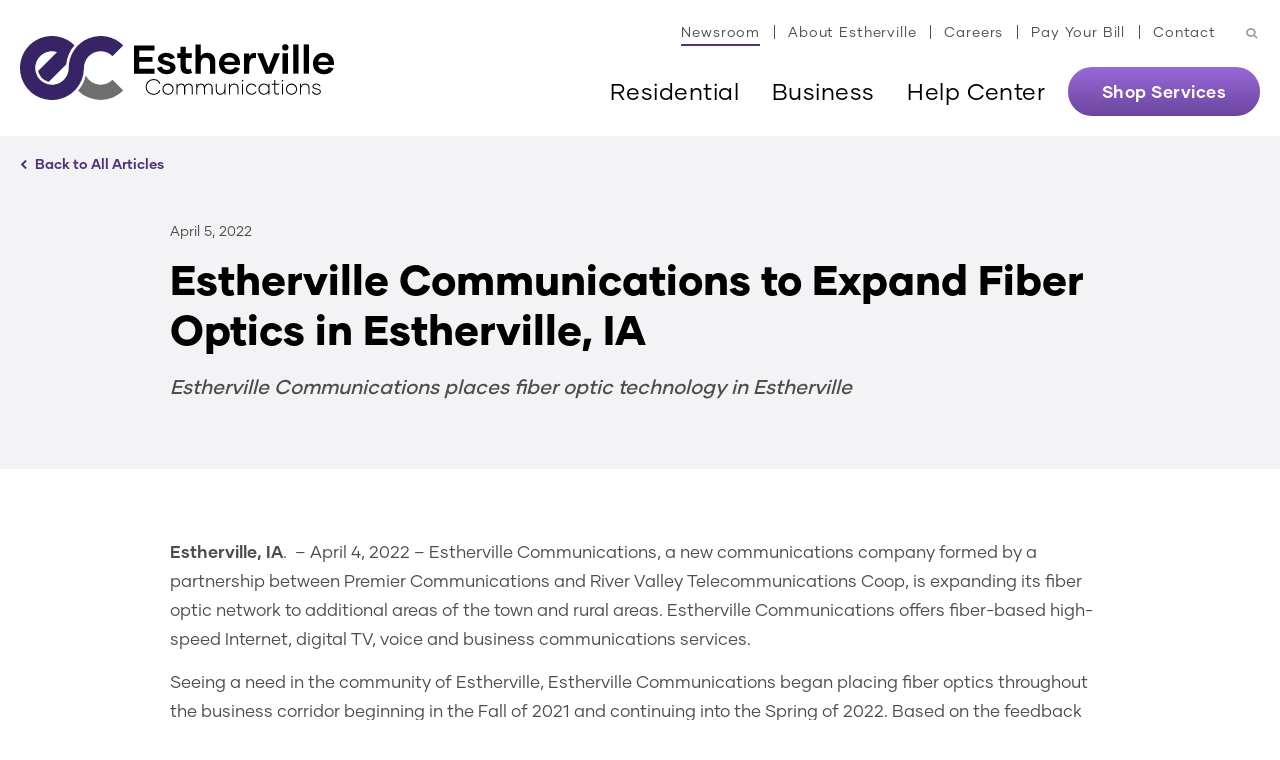

--- FILE ---
content_type: text/html;charset=UTF-8
request_url: https://www.esthervillecommunications.com/newsroom/town-press-release.html
body_size: 6813
content:
<!DOCTYPE html>
<html class="no-js" lang="en" xmlns="http://www.w3.org/1999/xhtml"><head id="j_id-1252867623_47b3c5d6">
	<base href="https://www.esthervillecommunications.com/"/>

	<title>Estherville Communications to Expand Fiber Optics in Estherville, IA</title><meta name="description" content="Estherville Communications places fiber optic technology in Estherville&#xa;"/>

	<meta name="generator" content="Plaudit Design (www.plaudit.com)"/>
	<meta name="msapplication-tap-highlight" content="no"/>
	<meta name="viewport" content="width=device-width,initial-scale=1"/>

		
		
		
		<meta property="og:site_name" content="https://www.EsthervilleCommunications.com"/>

		
		<meta name="twitter:card" content="summary_large_image"/>
		<meta property="og:type" content="article"/>

		
		<meta property="og:title" content="Estherville Communications to Expand Fiber Optics in Estherville, IA"/><meta property="article:published_time" prefix="article: http://ogp.me/ns/article#" content="2022-04-05T06:00:00Z"/>
		<meta property="og:url" content="https://www.esthervillecommunications.com/newsroom/town-press-release.html"/>
			<meta name="twitter:description" content="Estherville Communications places fiber optic technology in Estherville"/>
			<meta property="og:description" content="Estherville Communications places fiber optic technology in Estherville"/>
			<meta property="og:image" content="https://www.esthervillecommunications.com/assets/images/new/estherville2.jpg"/>

	<link rel="apple-touch-icon" sizes="180x180" href="https://www.esthervillecommunications.com/assets/images/favicons/apple-touch-icon.png?v=20210629"/>
	<link rel="icon" type="image/png" sizes="32x32" href="https://www.esthervillecommunications.com/assets/images/favicons/favicon-32x32.png?v=20210629"/>
	<link rel="icon" type="image/png" sizes="16x16" href="https://www.esthervillecommunications.com/assets/images/favicons/favicon-16x16.png?v=20210629"/>
	<link rel="manifest" href="https://www.esthervillecommunications.com/assets/images/favicons/site.webmanifest?v=20210629"/>
	<link rel="mask-icon" href="https://www.esthervillecommunications.com/assets/images/favicons/safari-pinned-tab.svg?v=20210629" color="#362466"/>
	<meta name="msapplication-TileColor" content="#603cba"/>
	<meta name="theme-color" content="#362466"/>
<link type="text/css" href="assets/target/bundle.css?v=1765495518076" rel="stylesheet"/>

<script async="async" src="https://www.googletagmanager.com/gtag/js?id=G-C9SYNM5QSX"></script><script>
	window.dataLayer = window.dataLayer || [];
	function gtag(){dataLayer.push(arguments);}
	gtag("js", new Date());
	gtag("set", {"send_page_view":false,"linker":{"domains":["www.esthervillecommunications.com","express-interest.esthervillecommunications.com"]},"link_attribution":true});
	gtag("config", "G-C9SYNM5QSX");
</script><script type="text/javascript" src="assets/scripts/modernizr-custom.js?v=1625576929937"></script>
</head><body class="__article">

	<a href="https://www.esthervillecommunications.com/newsroom/town-press-release.html#mainContent" class="skipToContent">Skip to Main Content</a>

	<a id="page"></a>
	<header id="menu">

		<div class="headerBar">
			<div class="logo">
				<a href="index.html"><svg xmlns="http://www.w3.org/2000/svg" viewbox="0 0 318 64.75">
  <title>Estherville Communications</title>
  <g id="Group_1547" data-name="Group 1547" transform="translate(-139 -30)">
    <path id="Path_1109" data-name="Path 1109" d="M284.867,212.824a16.953,16.953,0,0,1-15.1-9.249,34.713,34.713,0,0,1-7.7,15.25,32.321,32.321,0,0,0,45.685-.077l-10.891-10.891A16.9,16.9,0,0,1,284.867,212.824Z" transform="translate(-64.194 -133.491)" fill="#6d6e6e"/>
    <path id="Path_1110" data-name="Path 1110" d="M125.525,70.413a16.9,16.9,0,0,1,11.991,4.967l10.891-10.891A32.363,32.363,0,0,0,93.15,87.371h.015c0,.138-.007.277-.01.415A16.955,16.955,0,0,1,60.076,92.6h0a17.024,17.024,0,0,1-.822-5.229h0a17.037,17.037,0,0,1,.218-2.7A16.946,16.946,0,0,1,81.436,71.241L62.277,90.4c.1.462.22.921.366,1.371a14.248,14.248,0,0,0,9.164,9.164c.451.146.909.266,1.371.366l17.45-17.45a34.936,34.936,0,0,1,8.4-19.439A32.349,32.349,0,0,0,43.966,84.674q-.111,1.346-.114,2.7h0A32.356,32.356,0,0,0,99.1,110.265q.936-.936,1.777-1.928a32.288,32.288,0,0,0,7.69-20.966A16.959,16.959,0,0,1,125.525,70.413Z" transform="translate(95.148 -24.996)" fill="#362466"/>
    <path id="Path_1111" data-name="Path 1111" d="M477.138,96.036v6.484h13.413v4.863H477.138v6.97h15.439v5.025H471.708V91.011h20.91v5.025Z" transform="translate(-217.28 -51.295)"/>
    <path id="Path_1112" data-name="Path 1112" d="M557.926,133.366l4.822-1.419a5.4,5.4,0,0,0,5.349,3.4c2.067,0,3.4-.973,3.4-2.107,0-1.013-.77-1.58-2.269-2.026L564,129.678c-2.918-.851-5.065-2.553-5.065-5.471,0-3.445,3.728-6.16,8.226-6.16,4.417,0,7.781,2.107,9.077,5.187l-4.741,1.378a4.867,4.867,0,0,0-4.377-2.391c-1.661,0-2.918.891-2.918,1.864,0,.81.567,1.3,1.7,1.621l5.106,1.459c3.08.891,5.754,2.148,5.754,5.835,0,3.85-3.647,6.686-8.875,6.686C562.829,139.688,558.939,136.689,557.926,133.366Z" transform="translate(-280.238 -71.038)"/>
    <path id="Path_1113" data-name="Path 1113" d="M648.855,122.02a12.306,12.306,0,0,1-4.782.973c-4.7,0-6.848-2.918-6.848-7.335v-8.794H633.78v-4.7h3.445V95.518h5.389v6.646h6v4.7h-6v8.794a2.273,2.273,0,0,0,2.513,2.593,5,5,0,0,0,2.432-.567Z" transform="translate(-335.627 -54.586)"/>
    <path id="Path_1114" data-name="Path 1114" d="M722.593,104.092v12h-5.349V105.105c0-3.12-1.418-5.106-4.376-5.106-3,0-4.944,2.351-4.944,5.957v10.131h-5.349V86.5h5.349V98.176a8.145,8.145,0,0,1,6.605-3.161C719.878,95.015,722.593,98.622,722.593,104.092Z" transform="translate(-385.862 -48.004)"/>
    <path id="Path_1115" data-name="Path 1115" d="M790.893,128.868c0-6.119,4.3-10.82,10.739-10.82,6.727,0,10.577,4.66,10.577,10.536a10.022,10.022,0,0,1-.122,1.9H796.161c.364,2.634,2.229,4.66,5.957,4.66a5.234,5.234,0,0,0,4.984-2.715l4.822,1.418a10.535,10.535,0,0,1-9.888,5.835C795.472,139.688,790.893,135.352,790.893,128.868Zm16.088-1.743c-.243-2.512-2.188-4.538-5.389-4.538a5.27,5.27,0,0,0-5.43,4.538Z" transform="translate(-450.354 -71.038)"/>
    <path id="Path_1116" data-name="Path 1116" d="M897.036,118.874V123.9c-4.377-.689-6.767,1.337-6.767,6.848v8.915H884.92v-20.5h5.349V122.2A6.167,6.167,0,0,1,897.036,118.874Z" transform="translate(-519.014 -71.58)"/>
    <path id="Path_1117" data-name="Path 1117" d="M957.312,120.151l-8.47,20.5H942.8l-8.469-20.5h5.876l5.633,14.589,5.633-14.589Z" transform="translate(-555.097 -72.573)"/>
    <path id="Path_1118" data-name="Path 1118" d="M1028.063,89.434a3.2,3.2,0,1,1,3.2,3.16A3.132,3.132,0,0,1,1028.063,89.434Zm.446,6.038h5.39v20.5h-5.39Z" transform="translate(-623.539 -47.894)"/>
    <path id="Path_1119" data-name="Path 1119" d="M1069.518,86.5h5.349v29.582h-5.349Z" transform="translate(-653.81 -48.004)"/>
    <path id="Path_1120" data-name="Path 1120" d="M1108.87,86.5h5.349v29.582h-5.349Z" transform="translate(-682.546 -48.004)"/>
    <path id="Path_1121" data-name="Path 1121" d="M1143.566,128.868c0-6.119,4.3-10.82,10.739-10.82,6.727,0,10.577,4.66,10.577,10.536a10.037,10.037,0,0,1-.121,1.9h-15.926c.365,2.634,2.229,4.66,5.957,4.66a5.234,5.234,0,0,0,4.984-2.715l4.822,1.418a10.534,10.534,0,0,1-9.888,5.835C1148.145,139.688,1143.566,135.352,1143.566,128.868Zm16.088-1.743c-.243-2.512-2.188-4.538-5.389-4.538a5.271,5.271,0,0,0-5.43,4.538Z" transform="translate(-707.881 -71.038)"/>
    <path id="Path_1122" data-name="Path 1122" d="M515.552,224.491a7.733,7.733,0,0,1,7.887-7.887,7.371,7.371,0,0,1,7.1,4.447l-1.074.263a6.252,6.252,0,0,0-6.025-3.681,6.9,6.9,0,0,0,0,13.8,6.21,6.21,0,0,0,6-3.681l1.052.285a7.356,7.356,0,0,1-7.055,4.426A7.767,7.767,0,0,1,515.552,224.491Z" transform="translate(-249.295 -143.005)"/>
    <path id="Path_1123" data-name="Path 1123" d="M578.408,238.925a5.7,5.7,0,1,1,5.718,5.7A5.564,5.564,0,0,1,578.408,238.925Zm10.319.022a4.623,4.623,0,1,0-4.6,4.667A4.579,4.579,0,0,0,588.727,238.947Z" transform="translate(-295.194 -155.161)"/>
    <path id="Path_1124" data-name="Path 1124" d="M647.621,237.786v6.572h-1.073v-6.485c0-2.235-1.117-3.593-3.2-3.593-2.038,0-3.549,1.665-3.549,4.119v5.959h-1.073v-6.485c0-2.213-1.052-3.593-3-3.593-2.1,0-3.7,1.8-3.7,4.491v5.587h-1.073V233.514h1.073V235.6a4.175,4.175,0,0,1,3.834-2.344,3.618,3.618,0,0,1,3.593,2.41,4.144,4.144,0,0,1,3.987-2.41C646.022,233.251,647.621,234.938,647.621,237.786Z" transform="translate(-333.56 -155.161)"/>
    <path id="Path_1125" data-name="Path 1125" d="M722.006,237.786v6.572h-1.074v-6.485c0-2.235-1.117-3.593-3.2-3.593-2.037,0-3.549,1.665-3.549,4.119v5.959h-1.074v-6.485c0-2.213-1.051-3.593-3-3.593-2.1,0-3.7,1.8-3.7,4.491v5.587h-1.073V233.514h1.073V235.6a4.176,4.176,0,0,1,3.834-2.344,3.618,3.618,0,0,1,3.593,2.41,4.144,4.144,0,0,1,3.987-2.41C720.407,233.251,722.006,234.938,722.006,237.786Z" transform="translate(-387.877 -155.161)"/>
    <path id="Path_1126" data-name="Path 1126" d="M788.678,234.226V245.07H787.6v-2.235a4.639,4.639,0,0,1-4.294,2.5c-2.651,0-4.4-1.709-4.4-4.71v-6.4h1.074v6.288c0,2.366,1.227,3.79,3.44,3.79,2.475,0,4.184-1.862,4.184-4.579v-5.5Z" transform="translate(-441.601 -155.873)"/>
    <path id="Path_1127" data-name="Path 1127" d="M837.89,237.961v6.4h-1.074v-6.288c0-2.366-1.226-3.79-3.44-3.79-2.475,0-4.184,1.862-4.184,4.579v5.5h-1.074V233.514h1.074v2.235a4.638,4.638,0,0,1,4.294-2.5C836.138,233.251,837.89,234.96,837.89,237.961Z" transform="translate(-477.537 -155.161)"/>
    <path id="Path_1128" data-name="Path 1128" d="M876.113,220.2a.877.877,0,0,1,1.753,0,.876.876,0,0,1-1.753,0Zm.351,3.177h1.074v10.844h-1.074Z" transform="translate(-512.583 -145.02)"/>
    <path id="Path_1129" data-name="Path 1129" d="M892.11,238.9a5.481,5.481,0,0,1,5.609-5.652,5.031,5.031,0,0,1,4.885,3.155l-1.008.307a4.1,4.1,0,0,0-3.878-2.454,4.68,4.68,0,0,0,0,9.355,4.027,4.027,0,0,0,3.878-2.388l1.008.263a4.959,4.959,0,0,1-4.885,3.133A5.523,5.523,0,0,1,892.11,238.9Z" transform="translate(-524.264 -155.161)"/>
    <path id="Path_1130" data-name="Path 1130" d="M938.885,238.925a5.459,5.459,0,0,1,5.543-5.674,5.231,5.231,0,0,1,4.688,2.541v-2.278h1.073v10.844h-1.073v-2.3a5.162,5.162,0,0,1-4.688,2.563A5.478,5.478,0,0,1,938.885,238.925Zm10.253.022a4.62,4.62,0,0,0-4.6-4.688,4.69,4.69,0,0,0,0,9.377A4.62,4.62,0,0,0,949.138,238.947Z" transform="translate(-558.42 -155.161)"/>
    <path id="Path_1131" data-name="Path 1131" d="M992.688,224.8v6.748c0,1.38.657,2.191,1.994,2.191a3.49,3.49,0,0,0,1.687-.416l.329,1.008a5.234,5.234,0,0,1-2.125.46c-2.016,0-2.958-1.293-2.958-3.242V224.8h-2.3v-1.008h2.3v-3.856h1.073v3.856H996.7V224.8Z" transform="translate(-595.244 -145.436)"/>
    <path id="Path_1132" data-name="Path 1132" d="M1026.02,220.2a.878.878,0,0,1,1.753,0,.876.876,0,0,1-1.753,0Zm.35,3.177h1.073v10.844h-1.073Z" transform="translate(-622.047 -145.02)"/>
    <path id="Path_1133" data-name="Path 1133" d="M1042.017,238.925a5.7,5.7,0,1,1,5.718,5.7A5.564,5.564,0,0,1,1042.017,238.925Zm10.319.022a4.623,4.623,0,1,0-4.6,4.667A4.579,4.579,0,0,0,1052.336,238.947Z" transform="translate(-633.729 -155.161)"/>
    <path id="Path_1134" data-name="Path 1134" d="M1104.33,237.961v6.4h-1.073v-6.288c0-2.366-1.227-3.79-3.44-3.79-2.476,0-4.185,1.862-4.185,4.579v5.5h-1.073V233.514h1.073v2.235a4.639,4.639,0,0,1,4.294-2.5C1102.577,233.251,1104.33,234.96,1104.33,237.961Z" transform="translate(-672.095 -155.161)"/>
    <path id="Path_1135" data-name="Path 1135" d="M1139.709,241.379l1.052-.285a3.813,3.813,0,0,0,3.768,2.519c1.906,0,3.2-.986,3.2-2.147,0-.986-.526-1.424-1.8-1.8l-3.242-.964c-1.249-.373-2.454-.986-2.454-2.519s1.6-2.936,3.79-2.936a4.652,4.652,0,0,1,4.491,2.695l-1.03.307a3.57,3.57,0,0,0-3.484-1.994c-1.73,0-2.695,1.052-2.695,1.95,0,.833.7,1.227,1.753,1.533l3.286.986c1.337.394,2.454,1.117,2.454,2.695,0,1.818-1.8,3.2-4.272,3.2A4.916,4.916,0,0,1,1139.709,241.379Z" transform="translate(-705.065 -155.161)"/>
  </g>
</svg>
				</a>
			</div>
<nav class="menu">
	<div class="menu__inner">
<div class="menuSearchForm">
	<button><svg xmlns="http://www.w3.org/2000/svg" viewbox="0 0 30 30" width="30">
	<path d="M3.7 29.5L.8 26.6 12.1 15 .5 3.7l2.9-3L15 12.1 26.3.5l2.9 2.9L17.9 15l11.6 11.3-2.9 3L15 17.9"> </path>
</svg>
	</button>
	<form method="get" action="search.html">
		<input name="q" type="text" placeholder="Search"/>
		<input type="submit" value="&#x1f50d;"/>
	</form>
</div><ul class="menu__nav nav--primary"><li class="node node--L1 node--hasChild"><a href="residential.html">
				<span>Residential</span></a>
				<div class="childWrap childWrap--L2"><ul>
		<li class="auto-node-overview"><a href="residential.html"><span>Residential</span></a>
		</li><li class="node node--L2"><a href="residential/internet.html">
				<span>Internet</span></a></li><li class="node node--L2"><a href="residential/tv.html">
				<span>TV</span></a></li><li class="node node--L2"><a href="residential/voice.html">
				<span>Voice</span></a></li></ul>
				</div></li><li class="node node--L1 node--hasChild"><a href="business.html">
				<span>Business</span></a>
				<div class="childWrap childWrap--L2"><ul>
		<li class="auto-node-overview"><a href="business.html"><span>Business</span></a>
		</li><li class="node node--L2"><a href="business/internet.html">
				<span>Internet</span></a></li><li class="node node--L2 node--hasChild"><a href="business/voice.html">
				<span>Voice</span></a>
				<div class="childWrap childWrap--L3"><ul>
		<li class="auto-node-overview"><a href="business/voice.html"><span>Voice</span></a>
		</li><li class="node node--L3"><a href="business/voice/business-communications-systems.html">
				<span>Business Communications Systems</span></a></li></ul>
				</div></li><li class="node node--L2"><a href="business/cable-tv.html">
				<span>Cable TV</span></a></li><li class="node node--L2 node--hasChild"><a href="business/equipment.html">
				<span>Equipment</span></a>
				<div class="childWrap childWrap--L3"><ul>
		<li class="auto-node-overview"><a href="business/equipment.html"><span>Equipment</span></a>
		</li><li class="node node--L3"><a href="business/equipment/gigamesh.html">
				<span>804Mesh — GigaMesh 2.0</span></a></li><li class="node node--L3"><a href="business/equipment/gigaspire.html">
				<span>GigaSpire</span></a></li></ul>
				</div></li></ul>
				</div></li><li class="node node--L1 node--hasChild"><a href="help-center.html">
				<span>Help Center</span></a>
				<div class="childWrap childWrap--L2"><ul>
		<li class="auto-node-overview"><a href="help-center.html"><span>Help Center</span></a>
		</li><li class="node node--L2"><a href="help-center/billing-and-payments-help.html">
				<span>Billing &amp; Payments</span></a></li><li class="node node--L2"><a href="help-center/voice-help.html">
				<span>Voice Help</span></a></li><li class="node node--L2"><a href="help-center/tv-help.html">
				<span>TV Help</span></a></li><li class="node node--L2"><a href="help-center/internet-help.html">
				<span>Internet Help</span></a></li></ul>
				</div></li><li class="node node--L1"><a href="shop-services.html">
				<span>Shop Services</span></a></li></ul>
		<div class="menu__nav nav--utility"><ul><li class="node node--L1 node--isActive"><a class="isActive" href="newsroom.html">
				<span>Newsroom</span></a></li><li class="node node--L1"><a href="about.html">
				<span>About Estherville</span></a></li><li class="node node--L1 node--hasChild"><a href="careers.html">
				<span>Careers</span></a>
				<div class="childWrap childWrap--L2"><ul>
		<li class="auto-node-overview"><a href="careers.html"><span>Careers</span></a>
		</li><li class="node node--L2"><a href="careers/application.html">
				<span>Application</span></a></li></ul>
				</div></li><li class="node node--L1"><a href="https://estatement.esthervillecommunications.com/ecEBPP/login" target="_blank" rel="noopener">
				<span>Pay Your Bill</span></a></li><li class="node node--L1"><a href="contact.html">
				<span>Contact</span></a></li></ul>
		</div>
		
	</div>
	<a id="menuOverlay" class="menuOverlay" href="newsroom/town-press-release.html#main" title="Close" tabindex="-1"></a>
</nav>
<span class="menuTriggers">
	<a id="menuTrigger--open" class="menuTrigger menuTrigger--open" href="newsroom/town-press-release.html#menu" title="Open Menu" tabindex="-1"><svg xmlns="http://www.w3.org/2000/svg" viewbox="0 0 35 23.5" width="35">
    <path d="M0 00.0h35v2.7H0v-2.7z"> </path>
    <path d="M0 10.9h35v2.7H0v-2.7z"> </path>
    <path d="M0 20.8h35v2.7H0v-2.7z"> </path>
</svg>
		<span class="label">Menu</span>
	</a>
	<a id="menuTrigger--close" class="menuTrigger menuTrigger--close" href="newsroom/town-press-release.html#page" title="Close Menu" tabindex="-1"><svg xmlns="http://www.w3.org/2000/svg" fill="#012e47" height="27" viewbox="0 0 27.2 27">
    <path d="M1.9.6l24.7 24.5-1.9 1.9L0 2.5 1.9.6z"> </path>
    <path d="M.3 24.8L25.3 0l1.9 1.9-25 24.8-1.9-1.9z"> </path>
</svg>
		<span class="label">Close</span>
	</a>
</span>
		</div>
		
	</header>

	<main id="mainContent">
		<div class="articleIntro" data-color="grey"><a class="articleIntro__backLink" href="newsroom.html">Back to All Articles</a>

			<div class="articleIntro__inner">
				<div class="articleIntro__date">April 5, 2022</div><h1 class="articleIntro__heading">Estherville Communications to Expand Fiber Optics in Estherville, IA</h1>
					<div class="articleIntro__text"><p><em>Estherville Communications places fiber optic technology in Estherville</em></p>
					</div>
			</div>
		</div>
	<div class="section"><div class="text"><p><strong>Estherville, IA</strong>.  – April 4, 2022 – Estherville Communications, a new communications company formed by a partnership between Premier Communications and River Valley Telecommunications Coop, is expanding its fiber optic network to additional areas of the town and rural areas. Estherville Communications offers fiber-based high-speed Internet, digital TV, voice and business communications services.</p>

<p>Seeing a need in the community of Estherville, Estherville Communications began placing fiber optics throughout the business corridor beginning in the Fall of 2021 and continuing into the Spring of 2022. Based on the feedback and excitement from the community, Estherville Communications has decided to continue deploying fiber to the rest of the Estherville community.</p>

<p>“There is a strong need for fiber-based communications services within Estherville,” comments Ryan Boone, CEO of Premier Communications. “We are excited to expand this future-proof network to provide customers with state-of-the-art services for decades to come.” “This expanded fiber network will allow businesses and residents in town and the surrounding rural area the opportunity to have the latest products and services,” adds Ivan Dalen, General Manager of River Valley Telecommunications Coop. “This is truly a game changer for the greater Estherville community.”</p>

<p>The cost to bring fiber optics to the town of Estherville is estimated to be $13 million, along with an additional rural investment of $9 million, bringing the entire Estherville town and rural fiber investment to $22 million. The project will be constructed in several phases:</p>

<p><strong>Phase I</strong>: Business corridor – construction is complete</p>

<p><strong>Phase II</strong>: Area north of Hwy 9 and east of the Des Moines River – Summer/Fall 2022</p>

<p><strong>Rural Phase</strong>: Entire Estherville exchange – Summer/Fall 2023</p>

<p><strong>Phase III</strong>: Remainder of the Estherville Community – Fall 2023, Spring 2024</p>

<p><img alt="" height="740" src="assets/images/estherville2.jpg" width="804"/></p></div>
	</div>
	</main>

	<footer class="footer">

<div class="callToAction">
		<style>
			@media (min-width: 1281px) {
				.callToAction__image { background-image: url(https://www.esthervillecommunications.com/assets/images/photos/stock/istock-842677878.jpg?gravity=center); }
			}
			@media (min-width: 641px) and (max-width: 1280px) {
				.callToAction__image { background-image: url(https://www.esthervillecommunications.com/assets/images/photos/stock/istock-842677878.jpg?gravity=center); }
			}
			@media (max-width: 640px) {
				.callToAction__image { background-image: url(https://www.esthervillecommunications.com/assets/images/photos/stock/istock-842677878.jpg?gravity=center); }
			}
		</style>
		<span class="callToAction__image callToAction__image--center" style=";"></span>
    <div class="callToAction__content"><h2 class="callToAction__heading">We’d love to work with you</h2>
			<p>Experience the power of a fiber-based network and a local partner you can trust</p>
		<div class="callToAction__link linkContainer"><a class="btn" href="contact.html">
							<span>Let’s Get Started</span></a>
		</div>
    </div>
</div>

		<div class="footer__lower">
			<div class="footer__lowerInner">
				<div class="footer__left">
					<a class="footer__logoWrap" href="index.html"><svg xmlns="http://www.w3.org/2000/svg" viewbox="0 0 318 64.75">
  <title>Estherville Communications</title>
  <g id="Group_1547" data-name="Group 1547" transform="translate(-139 -30)">
    <path id="Path_1109" data-name="Path 1109" d="M284.867,212.824a16.953,16.953,0,0,1-15.1-9.249,34.713,34.713,0,0,1-7.7,15.25,32.321,32.321,0,0,0,45.685-.077l-10.891-10.891A16.9,16.9,0,0,1,284.867,212.824Z" transform="translate(-64.194 -133.491)" fill="#6d6e6e"/>
    <path id="Path_1110" data-name="Path 1110" d="M125.525,70.413a16.9,16.9,0,0,1,11.991,4.967l10.891-10.891A32.363,32.363,0,0,0,93.15,87.371h.015c0,.138-.007.277-.01.415A16.955,16.955,0,0,1,60.076,92.6h0a17.024,17.024,0,0,1-.822-5.229h0a17.037,17.037,0,0,1,.218-2.7A16.946,16.946,0,0,1,81.436,71.241L62.277,90.4c.1.462.22.921.366,1.371a14.248,14.248,0,0,0,9.164,9.164c.451.146.909.266,1.371.366l17.45-17.45a34.936,34.936,0,0,1,8.4-19.439A32.349,32.349,0,0,0,43.966,84.674q-.111,1.346-.114,2.7h0A32.356,32.356,0,0,0,99.1,110.265q.936-.936,1.777-1.928a32.288,32.288,0,0,0,7.69-20.966A16.959,16.959,0,0,1,125.525,70.413Z" transform="translate(95.148 -24.996)" fill="#362466"/>
    <path id="Path_1111" data-name="Path 1111" d="M477.138,96.036v6.484h13.413v4.863H477.138v6.97h15.439v5.025H471.708V91.011h20.91v5.025Z" transform="translate(-217.28 -51.295)"/>
    <path id="Path_1112" data-name="Path 1112" d="M557.926,133.366l4.822-1.419a5.4,5.4,0,0,0,5.349,3.4c2.067,0,3.4-.973,3.4-2.107,0-1.013-.77-1.58-2.269-2.026L564,129.678c-2.918-.851-5.065-2.553-5.065-5.471,0-3.445,3.728-6.16,8.226-6.16,4.417,0,7.781,2.107,9.077,5.187l-4.741,1.378a4.867,4.867,0,0,0-4.377-2.391c-1.661,0-2.918.891-2.918,1.864,0,.81.567,1.3,1.7,1.621l5.106,1.459c3.08.891,5.754,2.148,5.754,5.835,0,3.85-3.647,6.686-8.875,6.686C562.829,139.688,558.939,136.689,557.926,133.366Z" transform="translate(-280.238 -71.038)"/>
    <path id="Path_1113" data-name="Path 1113" d="M648.855,122.02a12.306,12.306,0,0,1-4.782.973c-4.7,0-6.848-2.918-6.848-7.335v-8.794H633.78v-4.7h3.445V95.518h5.389v6.646h6v4.7h-6v8.794a2.273,2.273,0,0,0,2.513,2.593,5,5,0,0,0,2.432-.567Z" transform="translate(-335.627 -54.586)"/>
    <path id="Path_1114" data-name="Path 1114" d="M722.593,104.092v12h-5.349V105.105c0-3.12-1.418-5.106-4.376-5.106-3,0-4.944,2.351-4.944,5.957v10.131h-5.349V86.5h5.349V98.176a8.145,8.145,0,0,1,6.605-3.161C719.878,95.015,722.593,98.622,722.593,104.092Z" transform="translate(-385.862 -48.004)"/>
    <path id="Path_1115" data-name="Path 1115" d="M790.893,128.868c0-6.119,4.3-10.82,10.739-10.82,6.727,0,10.577,4.66,10.577,10.536a10.022,10.022,0,0,1-.122,1.9H796.161c.364,2.634,2.229,4.66,5.957,4.66a5.234,5.234,0,0,0,4.984-2.715l4.822,1.418a10.535,10.535,0,0,1-9.888,5.835C795.472,139.688,790.893,135.352,790.893,128.868Zm16.088-1.743c-.243-2.512-2.188-4.538-5.389-4.538a5.27,5.27,0,0,0-5.43,4.538Z" transform="translate(-450.354 -71.038)"/>
    <path id="Path_1116" data-name="Path 1116" d="M897.036,118.874V123.9c-4.377-.689-6.767,1.337-6.767,6.848v8.915H884.92v-20.5h5.349V122.2A6.167,6.167,0,0,1,897.036,118.874Z" transform="translate(-519.014 -71.58)"/>
    <path id="Path_1117" data-name="Path 1117" d="M957.312,120.151l-8.47,20.5H942.8l-8.469-20.5h5.876l5.633,14.589,5.633-14.589Z" transform="translate(-555.097 -72.573)"/>
    <path id="Path_1118" data-name="Path 1118" d="M1028.063,89.434a3.2,3.2,0,1,1,3.2,3.16A3.132,3.132,0,0,1,1028.063,89.434Zm.446,6.038h5.39v20.5h-5.39Z" transform="translate(-623.539 -47.894)"/>
    <path id="Path_1119" data-name="Path 1119" d="M1069.518,86.5h5.349v29.582h-5.349Z" transform="translate(-653.81 -48.004)"/>
    <path id="Path_1120" data-name="Path 1120" d="M1108.87,86.5h5.349v29.582h-5.349Z" transform="translate(-682.546 -48.004)"/>
    <path id="Path_1121" data-name="Path 1121" d="M1143.566,128.868c0-6.119,4.3-10.82,10.739-10.82,6.727,0,10.577,4.66,10.577,10.536a10.037,10.037,0,0,1-.121,1.9h-15.926c.365,2.634,2.229,4.66,5.957,4.66a5.234,5.234,0,0,0,4.984-2.715l4.822,1.418a10.534,10.534,0,0,1-9.888,5.835C1148.145,139.688,1143.566,135.352,1143.566,128.868Zm16.088-1.743c-.243-2.512-2.188-4.538-5.389-4.538a5.271,5.271,0,0,0-5.43,4.538Z" transform="translate(-707.881 -71.038)"/>
    <path id="Path_1122" data-name="Path 1122" d="M515.552,224.491a7.733,7.733,0,0,1,7.887-7.887,7.371,7.371,0,0,1,7.1,4.447l-1.074.263a6.252,6.252,0,0,0-6.025-3.681,6.9,6.9,0,0,0,0,13.8,6.21,6.21,0,0,0,6-3.681l1.052.285a7.356,7.356,0,0,1-7.055,4.426A7.767,7.767,0,0,1,515.552,224.491Z" transform="translate(-249.295 -143.005)"/>
    <path id="Path_1123" data-name="Path 1123" d="M578.408,238.925a5.7,5.7,0,1,1,5.718,5.7A5.564,5.564,0,0,1,578.408,238.925Zm10.319.022a4.623,4.623,0,1,0-4.6,4.667A4.579,4.579,0,0,0,588.727,238.947Z" transform="translate(-295.194 -155.161)"/>
    <path id="Path_1124" data-name="Path 1124" d="M647.621,237.786v6.572h-1.073v-6.485c0-2.235-1.117-3.593-3.2-3.593-2.038,0-3.549,1.665-3.549,4.119v5.959h-1.073v-6.485c0-2.213-1.052-3.593-3-3.593-2.1,0-3.7,1.8-3.7,4.491v5.587h-1.073V233.514h1.073V235.6a4.175,4.175,0,0,1,3.834-2.344,3.618,3.618,0,0,1,3.593,2.41,4.144,4.144,0,0,1,3.987-2.41C646.022,233.251,647.621,234.938,647.621,237.786Z" transform="translate(-333.56 -155.161)"/>
    <path id="Path_1125" data-name="Path 1125" d="M722.006,237.786v6.572h-1.074v-6.485c0-2.235-1.117-3.593-3.2-3.593-2.037,0-3.549,1.665-3.549,4.119v5.959h-1.074v-6.485c0-2.213-1.051-3.593-3-3.593-2.1,0-3.7,1.8-3.7,4.491v5.587h-1.073V233.514h1.073V235.6a4.176,4.176,0,0,1,3.834-2.344,3.618,3.618,0,0,1,3.593,2.41,4.144,4.144,0,0,1,3.987-2.41C720.407,233.251,722.006,234.938,722.006,237.786Z" transform="translate(-387.877 -155.161)"/>
    <path id="Path_1126" data-name="Path 1126" d="M788.678,234.226V245.07H787.6v-2.235a4.639,4.639,0,0,1-4.294,2.5c-2.651,0-4.4-1.709-4.4-4.71v-6.4h1.074v6.288c0,2.366,1.227,3.79,3.44,3.79,2.475,0,4.184-1.862,4.184-4.579v-5.5Z" transform="translate(-441.601 -155.873)"/>
    <path id="Path_1127" data-name="Path 1127" d="M837.89,237.961v6.4h-1.074v-6.288c0-2.366-1.226-3.79-3.44-3.79-2.475,0-4.184,1.862-4.184,4.579v5.5h-1.074V233.514h1.074v2.235a4.638,4.638,0,0,1,4.294-2.5C836.138,233.251,837.89,234.96,837.89,237.961Z" transform="translate(-477.537 -155.161)"/>
    <path id="Path_1128" data-name="Path 1128" d="M876.113,220.2a.877.877,0,0,1,1.753,0,.876.876,0,0,1-1.753,0Zm.351,3.177h1.074v10.844h-1.074Z" transform="translate(-512.583 -145.02)"/>
    <path id="Path_1129" data-name="Path 1129" d="M892.11,238.9a5.481,5.481,0,0,1,5.609-5.652,5.031,5.031,0,0,1,4.885,3.155l-1.008.307a4.1,4.1,0,0,0-3.878-2.454,4.68,4.68,0,0,0,0,9.355,4.027,4.027,0,0,0,3.878-2.388l1.008.263a4.959,4.959,0,0,1-4.885,3.133A5.523,5.523,0,0,1,892.11,238.9Z" transform="translate(-524.264 -155.161)"/>
    <path id="Path_1130" data-name="Path 1130" d="M938.885,238.925a5.459,5.459,0,0,1,5.543-5.674,5.231,5.231,0,0,1,4.688,2.541v-2.278h1.073v10.844h-1.073v-2.3a5.162,5.162,0,0,1-4.688,2.563A5.478,5.478,0,0,1,938.885,238.925Zm10.253.022a4.62,4.62,0,0,0-4.6-4.688,4.69,4.69,0,0,0,0,9.377A4.62,4.62,0,0,0,949.138,238.947Z" transform="translate(-558.42 -155.161)"/>
    <path id="Path_1131" data-name="Path 1131" d="M992.688,224.8v6.748c0,1.38.657,2.191,1.994,2.191a3.49,3.49,0,0,0,1.687-.416l.329,1.008a5.234,5.234,0,0,1-2.125.46c-2.016,0-2.958-1.293-2.958-3.242V224.8h-2.3v-1.008h2.3v-3.856h1.073v3.856H996.7V224.8Z" transform="translate(-595.244 -145.436)"/>
    <path id="Path_1132" data-name="Path 1132" d="M1026.02,220.2a.878.878,0,0,1,1.753,0,.876.876,0,0,1-1.753,0Zm.35,3.177h1.073v10.844h-1.073Z" transform="translate(-622.047 -145.02)"/>
    <path id="Path_1133" data-name="Path 1133" d="M1042.017,238.925a5.7,5.7,0,1,1,5.718,5.7A5.564,5.564,0,0,1,1042.017,238.925Zm10.319.022a4.623,4.623,0,1,0-4.6,4.667A4.579,4.579,0,0,0,1052.336,238.947Z" transform="translate(-633.729 -155.161)"/>
    <path id="Path_1134" data-name="Path 1134" d="M1104.33,237.961v6.4h-1.073v-6.288c0-2.366-1.227-3.79-3.44-3.79-2.476,0-4.185,1.862-4.185,4.579v5.5h-1.073V233.514h1.073v2.235a4.639,4.639,0,0,1,4.294-2.5C1102.577,233.251,1104.33,234.96,1104.33,237.961Z" transform="translate(-672.095 -155.161)"/>
    <path id="Path_1135" data-name="Path 1135" d="M1139.709,241.379l1.052-.285a3.813,3.813,0,0,0,3.768,2.519c1.906,0,3.2-.986,3.2-2.147,0-.986-.526-1.424-1.8-1.8l-3.242-.964c-1.249-.373-2.454-.986-2.454-2.519s1.6-2.936,3.79-2.936a4.652,4.652,0,0,1,4.491,2.695l-1.03.307a3.57,3.57,0,0,0-3.484-1.994c-1.73,0-2.695,1.052-2.695,1.95,0,.833.7,1.227,1.753,1.533l3.286.986c1.337.394,2.454,1.117,2.454,2.695,0,1.818-1.8,3.2-4.272,3.2A4.916,4.916,0,0,1,1139.709,241.379Z" transform="translate(-705.065 -155.161)"/>
  </g>
</svg>
					</a>
					<address class="footer__contact"><div class="address footer__address addressFormat--US"><span class="address__streetAddress"><span class="address__street">106 E Robins
			St.</span></span><span class="separator">, </span><span class="address__regionDescriptor"><span class="address__locality">Graettinger</span><span class="separator">, </span><span class="address__region">IA</span><span class="separator"> </span><span class="address__postalCode">51342</span></span></div>
							<div class="footer__phone"><a href="tel:+1855-859-3363"><span itemprop="telephone">855-859-3363</span></a>
							</div>
					</address>
				</div>

				<div class="footer__right">
					<div class="footer__rightTop">
						<div class="footer__copyright">© Estherville Communications 2026</div><ul class="footer__menu"><li class="node node--L1"><a href="terms-and-conditions.html">
				<span>Terms &amp; Conditions</span></a></li><li class="node node--L1"><a href="sitemap.html">
				<span>Sitemap</span></a></li></ul>
					</div>
	<div class="designCredit"><a href="https://www.plaudit.com/minneapolis-web-design.html">Minneapolis Web Design</a> by <span>Plaudit Design</span>
	</div>
				</div>
			</div>
		</div>
	</footer>
<script type="text/javascript" src="assets/target/bundle.js?v=1658243621694"></script>


	
	<script type="application/ld+json">{
		"@context": "http://schema.org",
		"@type": "BreadcrumbList",
		"itemListElement": [
			{"@type": "ListItem", "position": 1, "item": {"@id": "https://www.esthervillecommunications.com/index.html", "name": "esthervilleCommunications.com"}},
		
			{"@type": "ListItem", "position": 2, "item": {"@id": "https://www.esthervillecommunications.com/newsroom.html", "name": "Newsroom"}},
		
			{"@type": "ListItem", "position": 3, "item": {"@id": "https://www.esthervillecommunications.com/newsroom/town-press-release.html", "name": "Estherville Communications to Expand Fiber Optics in Estherville, IA"}}
		]
	}</script><span id="gaReport"><script>(function() {
gtag("event", "page_view", {"page_path":"\/newsroom\/town-press-release.html"});
})();
</script></span></body></html>

--- FILE ---
content_type: text/css
request_url: https://www.esthervillecommunications.com/assets/target/bundle.css?v=1765495518076
body_size: 28015
content:
@font-face{font-weight:900;font-family:Gilmer;src:url(../gilmer/gilmer-heavy.woff2) format("woff2"),url(../gilmer/gilmer-heavy.woff) format("woff")}@font-face{font-weight:700;font-family:Gilmer;src:url(../gilmer/gilmer-bold.woff2) format("woff2"),url(../gilmer/gilmer-bold.woff) format("woff")}@font-face{font-weight:500;font-family:Gilmer;src:url(../gilmer/gilmer-medium.woff2) format("woff2"),url(../gilmer/gilmer-medium.woff) format("woff")}@font-face{font-weight:400;font-family:Gilmer;src:url(../gilmer/gilmer-regular.woff2) format("woff2"),url(../gilmer/gilmer-regular.woff) format("woff")}@font-face{font-family:iconFont;src:url("../iconFont/fonts/iconFont.eot?'20170719:1520'");src:url("../iconFont/fonts/iconFont.eot?#iefix'20170719:1520'") format("embedded-opentype"),url("../iconFont/fonts/iconFont.woff?'20170719:1520'") format("woff"),url("../iconFont/fonts/iconFont.ttf?'20170719:1520'") format("truetype"),url("../iconFont/fonts/iconFont.svg?'20170719:1520'#iconFont") format("svg");font-weight:400;font-style:normal}.pagination [class*=btn--]:before,.richContent__video .image:before,[class].gallery__control:before{-webkit-font-smoothing:antialiased;-moz-osx-font-smoothing:grayscale;font-family:iconFont;speak:none;font-style:normal;font-weight:400;font-variant:normal;text-transform:none;line-height:1}.richContent [class*=__columnar],.text [class*=__columnar]{margin-bottom:20px;-webkit-column-gap:20px;-moz-column-gap:20px;column-gap:20px}.richContent [class*=__columnar] p,.text [class*=__columnar] p{margin-top:0;page-break-inside:avoid}.richContent [class*=__columnar] li,.text [class*=__columnar] li{page-break-inside:avoid}.richContent [class*=__columnar][columns="2"],.text [class*=__columnar][columns="2"]{-webkit-column-count:2;-moz-column-count:2;column-count:2}.richContent [class*=__columnar][columns="3"],.text [class*=__columnar][columns="3"]{-webkit-column-count:3;-moz-column-count:3;column-count:3}.richContent [class*=__columnar][columns="4"],.text [class*=__columnar][columns="4"]{-webkit-column-count:4;-moz-column-count:4;column-count:4}#cboxClose,.bundlesTable button,.interactiveGraphic button{padding:0;border:none;background:none;font:inherit;text-align:left;-webkit-appearance:none;-moz-appearance:none;appearance:none}.link-noArrow,.relatedEquipment .item__link{font-weight:700;font-size:14px;line-height:1.2;text-decoration:none;display:table}.link-noArrow:after,.relatedEquipment .item__link:after{-webkit-font-smoothing:antialiased;-moz-osx-font-smoothing:grayscale;font-family:iconFont;speak:none;font-style:normal;font-weight:400;font-variant:normal;text-transform:none;line-height:1;width:15px;display:-webkit-inline-box;display:-ms-inline-flexbox;display:inline-flex;font-size:0.7143em;-webkit-transition:all 200ms;transition:all 200ms;content:"\f054";margin-right:-15px;-webkit-box-pack:end;-ms-flex-pack:end;justify-content:flex-end}.link-noArrow:focus:after,.link-noArrow:focus:before,.link-noArrow:hover:after,.link-noArrow:hover:before,.relatedEquipment .item__link:focus:after,.relatedEquipment .item__link:focus:before,.relatedEquipment .item__link:hover:after,.relatedEquipment .item__link:hover:before{-webkit-transform:translateX(5px);-ms-transform:translateX(5px);transform:translateX(5px)}.link-noArrow:after,.relatedEquipment .item__link:after{display:none}.link-arrow{font-weight:700;font-size:14px;line-height:1.2;text-decoration:none;display:table}.link-arrow:after{-webkit-font-smoothing:antialiased;-moz-osx-font-smoothing:grayscale;font-family:iconFont;speak:none;font-style:normal;font-weight:400;font-variant:normal;text-transform:none;line-height:1;width:15px;display:-webkit-inline-box;display:-ms-inline-flexbox;display:inline-flex;font-size:0.7143em;-webkit-transition:all 200ms;transition:all 200ms;content:"\f054";margin-right:-15px;-webkit-box-pack:end;-ms-flex-pack:end;justify-content:flex-end}.link-arrow:focus:after,.link-arrow:focus:before,.link-arrow:hover:after,.link-arrow:hover:before{-webkit-transform:translateX(5px);-ms-transform:translateX(5px);transform:translateX(5px)}.link-backArrow{font-weight:700;font-size:14px;line-height:1.2;text-decoration:none;display:table}.link-backArrow:before{-webkit-font-smoothing:antialiased;-moz-osx-font-smoothing:grayscale;font-family:iconFont;speak:none;font-style:normal;font-weight:400;font-variant:normal;text-transform:none;line-height:1;width:15px;display:-webkit-inline-box;display:-ms-inline-flexbox;display:inline-flex;font-size:0.7143em;-webkit-transition:all 200ms;transition:all 200ms;content:"\f053"}.link-backArrow:focus:after,.link-backArrow:focus:before,.link-backArrow:hover:after,.link-backArrow:hover:before{-webkit-transform:translateX(5px);-ms-transform:translateX(5px);transform:translateX(5px);-webkit-transform:translateX(-5px);-ms-transform:translateX(-5px);transform:translateX(-5px)}
/*! normalize.css v7.0.0 | MIT License | github.com/necolas/normalize.css */html{line-height:1.15;-ms-text-size-adjust:100%;-webkit-text-size-adjust:100%}body{margin:0}article,aside,footer,header,nav,section{display:block}h1{font-size:2em;margin:0.67em 0}figcaption,figure,main{display:block}figure{margin:1em 40px}hr{-webkit-box-sizing:content-box;box-sizing:content-box;height:0;overflow:visible}pre{font-family:monospace,monospace;font-size:1em}a{background-color:transparent;-webkit-text-decoration-skip:objects}abbr[title]{border-bottom:none;text-decoration:underline;-webkit-text-decoration:underline dotted;text-decoration:underline dotted}b,strong{font-weight:inherit}b,strong{font-weight:bolder}code,kbd,samp{font-family:monospace,monospace;font-size:1em}mark{background-color:#ff0;color:#000}small{font-size:80%}sub,sup{font-size:75%;position:relative;vertical-align:baseline}sub{bottom:-0.25em}sup{top:-0.5em}audio,video{display:inline-block}audio:not([controls]){display:none;height:0}img{border-style:none}svg:not(:root){overflow:hidden}button,input,optgroup,select,textarea{font-family:sans-serif;font-size:100%;line-height:1.15;margin:0}button,input{overflow:visible}button,select{text-transform:none}[type=reset],[type=submit],button,html [type=button]{-webkit-appearance:button}[type=button]::-moz-focus-inner,[type=reset]::-moz-focus-inner,[type=submit]::-moz-focus-inner,button::-moz-focus-inner{border-style:none;padding:0}[type=button]:-moz-focusring,[type=reset]:-moz-focusring,[type=submit]:-moz-focusring,button:-moz-focusring{outline:1px dotted ButtonText}fieldset{padding:0.35em 0.75em 0.625em}legend{-webkit-box-sizing:border-box;box-sizing:border-box;color:inherit;display:table;max-width:100%;padding:0;white-space:normal}progress{display:inline-block;vertical-align:baseline}textarea{overflow:auto}[type=checkbox],[type=radio]{-webkit-box-sizing:border-box;box-sizing:border-box;padding:0}[type=number]::-webkit-inner-spin-button,[type=number]::-webkit-outer-spin-button{height:auto}[type=search]{-webkit-appearance:textfield;outline-offset:-2px}[type=search]::-webkit-search-cancel-button,[type=search]::-webkit-search-decoration{-webkit-appearance:none}::-webkit-file-upload-button{-webkit-appearance:button;font:inherit}details,menu{display:block}summary{display:list-item}canvas{display:inline-block}template{display:none}[hidden]{display:none}html{-webkit-box-sizing:border-box;box-sizing:border-box}*,:after,:before{-webkit-box-sizing:inherit;box-sizing:inherit}sub,sup{line-height:0}dfn{font-style:italic}del{color:#666}pre{white-space:pre}code,pre,tt{font:1em/1.5 andale mono,lucida console,monospace}strong{font-weight:700}em{font-style:italic}small{font-size:0.833em}@-webkit-keyframes ajaxSpin{0%{-webkit-transform:rotate(0deg);transform:rotate(0deg)}to{-webkit-transform:rotate(359deg);transform:rotate(359deg)}}@keyframes ajaxSpin{0%{-webkit-transform:rotate(0deg);transform:rotate(0deg)}to{-webkit-transform:rotate(359deg);transform:rotate(359deg)}}html .ajaxStatusSpinner{display:none;top:50%;right:0;bottom:0;left:50%;position:absolute;z-index:11;background:url(../images/design/icon-loading.svg) no-repeat;font-size:1.2em;width:1em;height:1em;margin:-.5em 0 0 -.5em;padding:0;cursor:wait;text-align:center}html.ajaxInProgress .ajaxStatusSpinner{display:block;-webkit-animation:ajaxSpin 1s infinite linear;animation:ajaxSpin 1s infinite linear}.TODO{padding:20px;border:1px solid;color:red}[title*=TODO]{background-color:#fff}[title*=TODO]>*{opacity:.5}[title*=TODO][title*=missing],[title*=TODO][title*=Missing]{background-image:repeating-linear-gradient(45deg,transparent,transparent 15px,rgba(255,0,0,.2) 0,rgba(255,0,0,.2) 30px)}[title*=TODO][title*=quality],[title*=TODO][title*=Quality],[title*=TODO][title*=small]{background-image:repeating-linear-gradient(45deg,transparent,transparent 15px,#000 0,#000 30px)}[title*=TODO][title*=quality]>*,[title*=TODO][title*=Quality]>*,[title*=TODO][title*=small]>*{opacity:.95}a[href*=TODO]{background-image:repeating-linear-gradient(45deg,hsla(0,0%,100%,.1),hsla(0,0%,100%,.1) 5px,rgba(255,0,0,.1) 0,rgba(255,0,0,.1) 10px)}a[href*=TODO].btn>*{background-image:repeating-linear-gradient(45deg,hsla(0,0%,100%,.25),hsla(0,0%,100%,.25) 5px,rgba(255,0,0,0) 0,rgba(255,0,0,0) 10px)}[class*=devLines]{position:relative}[class*=devLines]:after,[class*=devLines]:before{content:"";top:0;right:0;left:0;position:absolute;display:block;height:1px;background:red;z-index:100}[class*=devLines]:before{top:0}[class*=devLines]:after{top:50px}[class*=devLinesV]:after,[class*=devLinesV]:before{bottom:0;left:auto;width:1px;height:auto}[class*=devLinesV]:before{right:0}[class*=devLinesV]:after{right:50px}.in-page-error-wrapper[style*="position:fixed"]{position:static!important}.image{display:inline-block;overflow:hidden;background-repeat:no-repeat;background-size:cover}.image--center{background-position:50% 50%}.image--north{background-position:50% 0%}.image--east{background-position:100% 50%}.image--south{background-position:50% 100%}.image--west{background-position:0% 50%}.image--northwest{background-position:0% 0%}.image--northeast{background-position:100% 0%}.image--southeast{background-position:100% 100%}.image--southwest{background-position:0% 100%}.image img{display:block}@media screen{.image img{visibility:hidden}}.image[style*=".svg"]{background-size:contain}.image[imagestyle=contain]{background-size:contain}html{overflow-x:hidden;overflow-y:scroll;color:#4c4d4d;font:400 1.0625em/1.7647 gilmer,sans-serif}::-moz-selection{background:rgba(166,55,163,.15);text-shadow:none}::selection{background:rgba(166,55,163,.15);text-shadow:none}a{color:#503178;-webkit-transition:200ms ease;transition:200ms ease}a[href^="tel:"]{color:inherit;text-decoration:none}a:hover{color:#221740}a:focus{color:#221740}a:active{color:#0e091a}.featureCarousel__heading,.zipCodeSelector__heading,h1{font:normal 900 64px/1.1719 gilmer,sans-serif;color:#000;text-transform:none;margin:0 0 12px;letter-spacing:0;font-size:calc(29.4754px + 2.6639vw)}@media (min-width:1296px){.featureCarousel__heading,.zipCodeSelector__heading,h1{font-size:64px}}@media (max-width:320px){.featureCarousel__heading,.zipCodeSelector__heading,h1{font-size:38px}}.featureCarousel__heading:first-child,.zipCodeSelector__heading:first-child,h1:first-child{margin-top:0}.featureCarousel__heading a,.zipCodeSelector__heading a,h1 a{text-decoration:none;color:inherit}.featureCarousel__heading a:focus,.featureCarousel__heading a:hover,.zipCodeSelector__heading a:focus,.zipCodeSelector__heading a:hover,h1 a:focus,h1 a:hover{color:#32225e}.featureCarousel__heading a:active,.zipCodeSelector__heading a:active,h1 a:active{color:#0e091a}.articleIntro__heading,.equipmentInfo__heading,h2{font:normal 900 42px/1.2 gilmer,sans-serif;color:#000;text-transform:none;margin:22px 0 11px;letter-spacing:0;font-size:calc(31.377px + 0.8197vw)}@media (min-width:1296px){.articleIntro__heading,.equipmentInfo__heading,h2{font-size:42px}}@media (max-width:320px){.articleIntro__heading,.equipmentInfo__heading,h2{font-size:34px}}.articleIntro__heading:first-child,.equipmentInfo__heading:first-child,h2:first-child{margin-top:0}.articleIntro__heading a,.equipmentInfo__heading a,h2 a{text-decoration:none;color:inherit}.articleIntro__heading a:focus,.articleIntro__heading a:hover,.equipmentInfo__heading a:focus,.equipmentInfo__heading a:hover,h2 a:focus,h2 a:hover{color:#32225e}.articleIntro__heading a:active,.equipmentInfo__heading a:active,h2 a:active{color:#0e091a}.collapsableGroup__heading,.columnarGroup__heading,.infoBoxGroup__heading,.interactiveGraphic__heading,.listItemGroup--alt .item__heading,.listItemGroup__heading,.premierhqDemo__heading,.relatedEquipment__heading,.richContent__heading,.serviceTable__heading,.sitemap__heading,h3{font:normal 900 36px/1.2 gilmer,sans-serif;color:#000;text-transform:none;margin:22px 0 12px;letter-spacing:0;font-size:calc(26.7049px + 0.7172vw)}@media (min-width:1296px){.collapsableGroup__heading,.columnarGroup__heading,.infoBoxGroup__heading,.interactiveGraphic__heading,.listItemGroup--alt .item__heading,.listItemGroup__heading,.premierhqDemo__heading,.relatedEquipment__heading,.richContent__heading,.serviceTable__heading,.sitemap__heading,h3{font-size:36px}}@media (max-width:320px){.collapsableGroup__heading,.columnarGroup__heading,.infoBoxGroup__heading,.interactiveGraphic__heading,.listItemGroup--alt .item__heading,.listItemGroup__heading,.premierhqDemo__heading,.relatedEquipment__heading,.richContent__heading,.serviceTable__heading,.sitemap__heading,h3{font-size:29px}}.collapsableGroup__heading:first-child,.columnarGroup__heading:first-child,.infoBoxGroup__heading:first-child,.interactiveGraphic__heading:first-child,.listItemGroup--alt .item__heading:first-child,.listItemGroup__heading:first-child,.premierhqDemo__heading:first-child,.relatedEquipment__heading:first-child,.richContent__heading:first-child,.serviceTable__heading:first-child,.sitemap__heading:first-child,h3:first-child{margin-top:0}.collapsableGroup__heading a,.columnarGroup__heading a,.infoBoxGroup__heading a,.interactiveGraphic__heading a,.listItemGroup--alt .item__heading a,.listItemGroup__heading a,.premierhqDemo__heading a,.relatedEquipment__heading a,.richContent__heading a,.serviceTable__heading a,.sitemap__heading a,h3 a{text-decoration:none;color:inherit}.collapsableGroup__heading a:focus,.collapsableGroup__heading a:hover,.columnarGroup__heading a:focus,.columnarGroup__heading a:hover,.infoBoxGroup__heading a:focus,.infoBoxGroup__heading a:hover,.interactiveGraphic__heading a:focus,.interactiveGraphic__heading a:hover,.listItemGroup--alt .item__heading a:focus,.listItemGroup--alt .item__heading a:hover,.listItemGroup__heading a:focus,.listItemGroup__heading a:hover,.premierhqDemo__heading a:focus,.premierhqDemo__heading a:hover,.relatedEquipment__heading a:focus,.relatedEquipment__heading a:hover,.richContent__heading a:focus,.richContent__heading a:hover,.serviceTable__heading a:focus,.serviceTable__heading a:hover,.sitemap__heading a:focus,.sitemap__heading a:hover,h3 a:focus,h3 a:hover{color:#32225e}.collapsableGroup__heading a:active,.columnarGroup__heading a:active,.infoBoxGroup__heading a:active,.interactiveGraphic__heading a:active,.listItemGroup--alt .item__heading a:active,.listItemGroup__heading a:active,.premierhqDemo__heading a:active,.relatedEquipment__heading a:active,.richContent__heading a:active,.serviceTable__heading a:active,.sitemap__heading a:active,h3 a:active{color:#0e091a}.columnarGroup .column__heading,.contactInfo__header,.infoBox__heading,.listItemGroup .item [class*=__heading],.premierhqDemo .premierhqPackage__heading,.relatedEquipment .item__heading,.serviceTable__caption,.solutions__item .item__heading,h4{font:normal 900 26px/1.2 gilmer,sans-serif;color:#000;text-transform:none;margin:22px 0 9px;letter-spacing:0}.columnarGroup .column__heading:first-child,.contactInfo__header:first-child,.infoBox__heading:first-child,.listItemGroup .item [class*=__heading]:first-child,.premierhqDemo .premierhqPackage__heading:first-child,.relatedEquipment .item__heading:first-child,.serviceTable__caption:first-child,.solutions__item .item__heading:first-child,h4:first-child{margin-top:0}.columnarGroup .column__heading a,.contactInfo__header a,.infoBox__heading a,.listItemGroup .item [class*=__heading] a,.premierhqDemo .premierhqPackage__heading a,.relatedEquipment .item__heading a,.serviceTable__caption a,.solutions__item .item__heading a,h4 a{text-decoration:none;color:inherit}.columnarGroup .column__heading a:focus,.columnarGroup .column__heading a:hover,.contactInfo__header a:focus,.contactInfo__header a:hover,.infoBox__heading a:focus,.infoBox__heading a:hover,.listItemGroup .item [class*=__heading] a:focus,.listItemGroup .item [class*=__heading] a:hover,.premierhqDemo .premierhqPackage__heading a:focus,.premierhqDemo .premierhqPackage__heading a:hover,.relatedEquipment .item__heading a:focus,.relatedEquipment .item__heading a:hover,.serviceTable__caption a:focus,.serviceTable__caption a:hover,.solutions__item .item__heading a:focus,.solutions__item .item__heading a:hover,h4 a:focus,h4 a:hover{color:#32225e}.columnarGroup .column__heading a:active,.contactInfo__header a:active,.infoBox__heading a:active,.listItemGroup .item [class*=__heading] a:active,.premierhqDemo .premierhqPackage__heading a:active,.relatedEquipment .item__heading a:active,.serviceTable__caption a:active,.solutions__item .item__heading a:active,h4 a:active{color:#0e091a}.articleListing .item__heading,.interactiveGraphic__item [class*=__heading],.premierhqDemo .premierhqPackage__price,.relatedArticles .articleCard__heading,.searchResults .searchResult__heading,.serviceTable__th,.sitemap__subheading,h5,legend{font:normal 900 20px/1.2 gilmer,sans-serif;color:#000;text-transform:none;margin:22px 0 7px;letter-spacing:0}.articleListing .item__heading:first-child,.interactiveGraphic__item [class*=__heading]:first-child,.premierhqDemo .premierhqPackage__price:first-child,.relatedArticles .articleCard__heading:first-child,.searchResults .searchResult__heading:first-child,.serviceTable__th:first-child,.sitemap__subheading:first-child,h5:first-child,legend:first-child{margin-top:0}.articleListing .item__heading a,.interactiveGraphic__item [class*=__heading] a,.premierhqDemo .premierhqPackage__price a,.relatedArticles .articleCard__heading a,.searchResults .searchResult__heading a,.serviceTable__th a,.sitemap__subheading a,h5 a,legend a{text-decoration:none;color:inherit}.articleListing .item__heading a:focus,.articleListing .item__heading a:hover,.interactiveGraphic__item [class*=__heading] a:focus,.interactiveGraphic__item [class*=__heading] a:hover,.premierhqDemo .premierhqPackage__price a:focus,.premierhqDemo .premierhqPackage__price a:hover,.relatedArticles .articleCard__heading a:focus,.relatedArticles .articleCard__heading a:hover,.searchResults .searchResult__heading a:focus,.searchResults .searchResult__heading a:hover,.serviceTable__th a:focus,.serviceTable__th a:hover,.sitemap__subheading a:focus,.sitemap__subheading a:hover,h5 a:focus,h5 a:hover,legend a:focus,legend a:hover{color:#32225e}.articleListing .item__heading a:active,.interactiveGraphic__item [class*=__heading] a:active,.premierhqDemo .premierhqPackage__price a:active,.relatedArticles .articleCard__heading a:active,.searchResults .searchResult__heading a:active,.serviceTable__th a:active,.sitemap__subheading a:active,h5 a:active,legend a:active{color:#0e091a}.bundlesTable tr>:nth-child(n+2):before,.columnarGroup .column .subsection__heading,.columnarGroup .column p b,.equipmentInfo__heading--section,.featureCarousel__priceHeading,.infoBox__footerHeading,.intro .supHeading,.listItemGroup--byTheNumbers .item [class*=__content] p:last-child,.premierhqDemo .premierhqPackage .premierhqPackageStat__heading,.premierhqDemo .premierhqPackage .slickDot__heading,.relatedEquipment__noResults,.testimonial .author,[class*=__heading] .supHeading,[class*=__supHeading],h6{font:normal 700 14px/1.2 gilmer,sans-serif;color:#000;text-transform:none;margin:22px 0 5px;letter-spacing:0}.bundlesTable tr>:nth-child(n+2):before:first-child,.columnarGroup .column .subsection__heading:first-child,.columnarGroup .column p b:first-child,.equipmentInfo__heading--section:first-child,.featureCarousel__priceHeading:first-child,.infoBox__footerHeading:first-child,.intro .supHeading:first-child,.listItemGroup--byTheNumbers .item [class*=__content] p:last-child:first-child,.premierhqDemo .premierhqPackage .premierhqPackageStat__heading:first-child,.premierhqDemo .premierhqPackage .slickDot__heading:first-child,.relatedEquipment__noResults:first-child,.testimonial .author:first-child,[class*=__heading] .supHeading:first-child,[class*=__supHeading]:first-child,h6:first-child{margin-top:0}.bundlesTable tr>:nth-child(n+2):before a,.columnarGroup .column .subsection__heading a,.columnarGroup .column p b a,.equipmentInfo__heading--section a,.featureCarousel__priceHeading a,.infoBox__footerHeading a,.intro .supHeading a,.listItemGroup--byTheNumbers .item [class*=__content] p:last-child a,.premierhqDemo .premierhqPackage .premierhqPackageStat__heading a,.premierhqDemo .premierhqPackage .slickDot__heading a,.relatedEquipment__noResults a,.testimonial .author a,[class*=__heading] .supHeading a,[class*=__supHeading] a,h6 a{text-decoration:none;color:inherit}.bundlesTable tr>:nth-child(n+2):before a:focus,.bundlesTable tr>:nth-child(n+2):before a:hover,.columnarGroup .column .subsection__heading a:focus,.columnarGroup .column .subsection__heading a:hover,.columnarGroup .column p b a:focus,.columnarGroup .column p b a:hover,.equipmentInfo__heading--section a:focus,.equipmentInfo__heading--section a:hover,.featureCarousel__priceHeading a:focus,.featureCarousel__priceHeading a:hover,.infoBox__footerHeading a:focus,.infoBox__footerHeading a:hover,.intro .supHeading a:focus,.intro .supHeading a:hover,.listItemGroup--byTheNumbers .item [class*=__content] p:last-child a:focus,.listItemGroup--byTheNumbers .item [class*=__content] p:last-child a:hover,.premierhqDemo .premierhqPackage .premierhqPackageStat__heading a:focus,.premierhqDemo .premierhqPackage .premierhqPackageStat__heading a:hover,.premierhqDemo .premierhqPackage .slickDot__heading a:focus,.premierhqDemo .premierhqPackage .slickDot__heading a:hover,.relatedEquipment__noResults a:focus,.relatedEquipment__noResults a:hover,.testimonial .author a:focus,.testimonial .author a:hover,[class*=__heading] .supHeading a:focus,[class*=__heading] .supHeading a:hover,[class*=__supHeading] a:focus,[class*=__supHeading] a:hover,h6 a:focus,h6 a:hover{color:#32225e}.bundlesTable tr>:nth-child(n+2):before a:active,.columnarGroup .column .subsection__heading a:active,.columnarGroup .column p b a:active,.equipmentInfo__heading--section a:active,.featureCarousel__priceHeading a:active,.infoBox__footerHeading a:active,.intro .supHeading a:active,.listItemGroup--byTheNumbers .item [class*=__content] p:last-child a:active,.premierhqDemo .premierhqPackage .premierhqPackageStat__heading a:active,.premierhqDemo .premierhqPackage .slickDot__heading a:active,.relatedEquipment__noResults a:active,.testimonial .author a:active,[class*=__heading] .supHeading a:active,[class*=__supHeading] a:active,h6 a:active{color:#0e091a}.articleIntro__date,.articleListing .item__subheading,.relatedArticles .articleCard__postDate,.searchResults .searchResult__subheading,.searchResults__numberFound{font:normal 400 14px/1.2 gilmer,sans-serif;color:#4c4d4d;text-transform:none;margin:0 0 5px;letter-spacing:0}.articleIntro__date:first-child,.articleListing .item__subheading:first-child,.relatedArticles .articleCard__postDate:first-child,.searchResults .searchResult__subheading:first-child,.searchResults__numberFound:first-child{margin-top:0}.articleIntro__date a,.articleListing .item__subheading a,.relatedArticles .articleCard__postDate a,.searchResults .searchResult__subheading a,.searchResults__numberFound a{text-decoration:none;color:inherit}.articleIntro__date a:focus,.articleIntro__date a:hover,.articleListing .item__subheading a:focus,.articleListing .item__subheading a:hover,.relatedArticles .articleCard__postDate a:focus,.relatedArticles .articleCard__postDate a:hover,.searchResults .searchResult__subheading a:focus,.searchResults .searchResult__subheading a:hover,.searchResults__numberFound a:focus,.searchResults__numberFound a:hover{color:#32225e}.articleIntro__date a:active,.articleListing .item__subheading a:active,.relatedArticles .articleCard__postDate a:active,.searchResults .searchResult__subheading a:active,.searchResults__numberFound a:active{color:#0e091a}img{display:inline-block;max-width:100%;height:auto;-ms-interpolation-mode:bicubic}hr{display:block;border:0;height:2px;margin:40px auto;background:#e4e2e9}blockquote,dl,ol,p,ul{margin:0 0 0.8235em}ul{padding-left:0.8824em}ol li,ul li{margin:0 0 0.5882em}ol ol,ol ul,ul ol,ul ul{margin:0}ol ol li,ol ul li,ul ol li,ul ul li{margin-top:0.6667em}main ul{list-style:none}main ul>li,main ul ul>li{position:relative}main ul>li:before,main ul ul>li:before{content:"\2022";position:absolute;left:-0.6471em;-webkit-transform:translateZ(0);transform:translateZ(0);font-family:Helvetica,Arial,sans-serif;font-size:1em}main ul ul>li:before{content:"\25E6"}main ul ul ul>li:before{content:"\2022"}main ul ul ul ul>li:before{content:"\25E6"}.stackTrace{overflow:auto;color:#000;font-size:10px;font-family:monospace;white-space:pre-wrap}.skipToContent{position:absolute;top:auto;left:-10000px;overflow:hidden;text-align:left;width:1px;height:1px}.skipToContent.active,.skipToContent:active,.skipToContent:focus,.skipToContent:hover{left:auto;padding:10px;border:1px dotted #000;background-color:#ff3;text-decoration:none;z-index:1000;width:auto;height:auto}.__apply main>[class*=Form],.articleListing__inner,.bundlesTable,.collapsableGroup,.columnarGroup,.equipmentInfo,.iconLinks,.interactiveGraphic,.intro__inner,.listItemGroup,.premierhqDemo,.relatedArticles__inner,.relatedEquipment,.richContent,.serviceTable,.sitemap,.solutions,.text{padding-top:calc(26.8852px + 4.0984vw);padding-bottom:calc(26.8852px + 4.0984vw)}@media (min-width:1296px){.__apply main>[class*=Form],.articleListing__inner,.bundlesTable,.collapsableGroup,.columnarGroup,.equipmentInfo,.iconLinks,.interactiveGraphic,.intro__inner,.listItemGroup,.premierhqDemo,.relatedArticles__inner,.relatedEquipment,.richContent,.serviceTable,.sitemap,.solutions,.text{padding-top:80px}}@media (max-width:320px){.__apply main>[class*=Form],.articleListing__inner,.bundlesTable,.collapsableGroup,.columnarGroup,.equipmentInfo,.iconLinks,.interactiveGraphic,.intro__inner,.listItemGroup,.premierhqDemo,.relatedArticles__inner,.relatedEquipment,.richContent,.serviceTable,.sitemap,.solutions,.text{padding-top:40px}}@media (min-width:1296px){.__apply main>[class*=Form],.articleListing__inner,.bundlesTable,.collapsableGroup,.columnarGroup,.equipmentInfo,.iconLinks,.interactiveGraphic,.intro__inner,.listItemGroup,.premierhqDemo,.relatedArticles__inner,.relatedEquipment,.richContent,.serviceTable,.sitemap,.solutions,.text{padding-bottom:80px}}@media (max-width:320px){.__apply main>[class*=Form],.articleListing__inner,.bundlesTable,.collapsableGroup,.columnarGroup,.equipmentInfo,.iconLinks,.interactiveGraphic,.intro__inner,.listItemGroup,.premierhqDemo,.relatedArticles__inner,.relatedEquipment,.richContent,.serviceTable,.sitemap,.solutions,.text{padding-bottom:40px}}[data-color]{position:relative}[data-color]:before{content:"";top:0;bottom:0;left:50%;position:absolute;width:100vw;z-index:-1;-webkit-transform:translateX(-50%);-ms-transform:translateX(-50%);transform:translateX(-50%)}[data-color=purple]:before{background-color:#221740}[data-color=grey]:before{background-color:#f3f2f5}[data-color=purple],[data-color=purple] [class*=__caption],[data-color=purple] [class*=__heading]{color:#fff}.alertBar a:focus,.alertBar a:hover,.callToAction a:focus,.callToAction a:hover,.featureCarousel a:focus,.featureCarousel a:hover,.pageIntro a:focus,.pageIntro a:hover,.zipCodeSelector a:focus,.zipCodeSelector a:hover{text-decoration:none}@supports ((-webkit-text-decoration-color:rgba(255,255,255,0)) or (text-decoration-color:rgba(255,255,255,0))){.alertBar a:focus,.alertBar a:hover,.callToAction a:focus,.callToAction a:hover,.featureCarousel a:focus,.featureCarousel a:hover,.pageIntro a:focus,.pageIntro a:hover,.zipCodeSelector a:focus,.zipCodeSelector a:hover{text-decoration:underline;-webkit-text-decoration-color:hsla(0,0%,100%,0);text-decoration-color:hsla(0,0%,100%,0)}}.alertBar a:active,.callToAction a:active,.featureCarousel a:active,.pageIntro a:active,.zipCodeSelector a:active{opacity:.85}.articleIntro__text,.callToAction,.featureCarousel,.pageIntro,.zipCodeSelector{font-weight:500;font-size:calc(17.3443px + 0.2049vw);line-height:1.65}@media (min-width:1296px){.articleIntro__text,.callToAction,.featureCarousel,.pageIntro,.zipCodeSelector{font-size:20px}}@media (max-width:320px){.articleIntro__text,.callToAction,.featureCarousel,.pageIntro,.zipCodeSelector{font-size:18px}}.callToAction,.featureCarousel,.pageIntro,.zipCodeSelector{-webkit-font-smoothing:antialiased;-moz-osx-font-smoothing:grayscale;color:#fff;text-shadow:0 0 25px rgba(0,0,0,.7),0 0 5px rgba(0,0,0,.4);background:#221740}.callToAction a,.featureCarousel a,.pageIntro a,.zipCodeSelector a{color:inherit}.callToAction__heading,.featureCarousel__heading,.pageIntro__heading,.zipCodeSelector__heading{color:inherit}.callToAction .btn,.featureCarousel .btn,.pageIntro .btn,.zipCodeSelector .btn{text-shadow:none}[class*=__heading] .supHeading,[class*=__supHeading]{display:block;margin-bottom:0}.linkContainer a:not(.btn){font-weight:700;font-size:14px;line-height:1.2;text-decoration:none;display:table}.linkContainer a:not(.btn):after{-webkit-font-smoothing:antialiased;-moz-osx-font-smoothing:grayscale;font-family:iconFont;speak:none;font-style:normal;font-weight:400;font-variant:normal;text-transform:none;line-height:1;width:15px;display:-webkit-inline-box;display:-ms-inline-flexbox;display:inline-flex;font-size:0.7143em;-webkit-transition:all 200ms;transition:all 200ms;content:"\f054";margin-right:-15px;-webkit-box-pack:end;-ms-flex-pack:end;justify-content:flex-end}.linkContainer a:not(.btn):focus:after,.linkContainer a:not(.btn):focus:before,.linkContainer a:not(.btn):hover:after,.linkContainer a:not(.btn):hover:before{-webkit-transform:translateX(5px);-ms-transform:translateX(5px);transform:translateX(5px)}figure[align=left],img[align=left]{margin:10px 1em 0.5em 0;clear:left;float:left;max-width:33%}figure[align=middle],img[align=middle]{margin-right:auto;margin-bottom:20px;margin-left:auto;display:block}figure[align=right],img[align=right]{margin:10px 0 0.5em 1em;clear:right;float:right;max-width:33%}figcaption{text-align:left;line-height:1.2;margin-top:5px}@media (min-width:769px){figure[align=left],img[align=left]{max-width:50%}figure[align=right],img[align=right]{max-width:50%}}@media (max-width:475px){figure[align],img[align]{float:none;display:block;margin:20px auto;width:auto}figure[align]:not([align=middle]),img[align]:not([align=middle]){max-width:250px}figure img{margin-right:auto;margin-left:auto}}table,td,th{border:0}table{border:1px solid #d1d1d1;-webkit-box-shadow:2px 2px 10px rgba(0,0,0,.18);box-shadow:2px 2px 10px rgba(0,0,0,.18);background:#fff;position:relative;border-top:6px solid #503178;border-radius:4px;margin-top:20px;margin:20px auto;table-layout:fixed;border-collapse:collapse;border-top:6px;font-size:0.8235rem;line-height:1.5714;text-align:left}table:before{content:"";top:0;right:0;left:0;position:absolute;height:6px;border-radius:4px 4px 0 0;background:-webkit-gradient(linear,left top,right top,color-stop(5%,#610eaa),to(#907ad6));background:linear-gradient(90deg,#610eaa 5%,#907ad6);-webkit-transform:translateY(-100%);-ms-transform:translateY(-100%);transform:translateY(-100%)}table [align=right]{text-align:right}table p{max-width:60em}table p:last-child{margin-bottom:0}td{padding:1em 20px}th{padding:1em 20px}tr>:nth-last-child(n+2){border-right:1px solid #f5f7f7}thead th{padding-top:1.4286em;padding-bottom:1.4286em;background:#221740;color:#fff;font-weight:400}tbody tr:nth-child(odd){background:#f3f2f5}tbody td .price{font-size:1.25em}tbody td .priceComponent{font-size:1em}tbody td *+.priceComponent{margin-left:.5em}.premierhqTable{border-collapse:separate;border-spacing:0;border:none;background:none}.premierhqTable td,.premierhqTable th{padding:1.5625vw}@media (min-width:640px){.premierhqTable td,.premierhqTable th{padding:10px}}@media (max-width:320px){.premierhqTable td,.premierhqTable th{padding:5px}}.premierhqTable thead th{white-space:normal}.premierhqTable tbody{background:#fff}.premierhqTable tbody td,.premierhqTable tbody th{border:1.5px solid #f5f7f7}.premierhqTable tbody tr:nth-child(2n){background:#fff}.premierhqTable tbody td{text-align:center;vertical-align:middle;font:400 18.9991px/1 iconFont,gilmer,sans-serif;font:400 1.1176rem/1 iconFont,gilmer,sans-serif;color:#003051}@media (min-width:401px){.premierhqTable tbody td{width:25%}}.embeddedContent{position:relative;width:100%;margin:1em 0;padding-bottom:56.25%}.embeddedContent[data-align=left],.embeddedContent[data-align=right]{width:33%;margin:0.3em 1em 0.5em 0;padding-bottom:18.5625%;float:left}.embeddedContent[data-align=right]{margin:0.45em 0 0.5em 1em;float:right}.embeddedContent iframe{position:absolute;right:0;left:0;width:100%;height:100%}@media (max-width:550px){.embeddedContent[data-align=left],.embeddedContent[data-align=right]{width:100%;margin:1em 0;padding-bottom:56.25%}}.btn{position:relative;display:inline-block;padding:0;cursor:pointer;vertical-align:middle;line-height:1.2;text-align:center;text-transform:none;text-decoration:none!important;z-index:1;-webkit-font-smoothing:antialiased;-moz-osx-font-smoothing:grayscale}.btn>*{position:relative;display:block;height:inherit;margin:0;border:none;border-radius:0;background:none;cursor:inherit;color:inherit;font:inherit!important;letter-spacing:inherit!important;text-transform:inherit;text-decoration:inherit;text-shadow:inherit;-webkit-appearance:none;-moz-appearance:none;appearance:none;z-index:1}.btn{font:700 14px/1.2 gilmer,sans-serif;border-radius:500px;background:-webkit-gradient(linear,left top,left bottom,from(#9968d9),to(#6c469e));background:linear-gradient(180deg,#9968d9,#6c469e);overflow:hidden;color:#fff!important}.btn:before{content:"";top:0;right:0;bottom:0;left:0;position:absolute;border-radius:inherit;background:-webkit-gradient(linear,left top,left bottom,from(#a678e2),to(#7847b8));background:linear-gradient(180deg,#a678e2,#7847b8);opacity:0;-webkit-transition:opacity 250ms ease;transition:opacity 250ms ease}.btn>*{padding:0.9286em 2em;width:100%}.btn:focus:before,.btn:hover:before{opacity:1}.btn:active:before{background:-webkit-gradient(linear,left top,left bottom,from(#915fd3),to(#664592));background:linear-gradient(180deg,#915fd3,#664592)}.btn--isDisabled{cursor:not-allowed;background:#a7a7a7!important}.btn--isDisabled:before{display:none}@-webkit-keyframes spin{0%{-webkit-transform:rotate(0deg);transform:rotate(0deg)}to{-webkit-transform:rotate(359deg);transform:rotate(359deg)}}@keyframes spin{0%{-webkit-transform:rotate(0deg);transform:rotate(0deg)}to{-webkit-transform:rotate(359deg);transform:rotate(359deg)}}.btn__waitingIndicator{position:absolute;-webkit-transform:translateY(100%);-ms-transform:translateY(100%);transform:translateY(100%);-webkit-transition:-webkit-transform 250ms ease;transition:-webkit-transform 250ms ease;transition:transform 250ms ease;transition:transform 250ms ease,-webkit-transform 250ms ease}.btn__waitingIndicator:before{content:"";top:50%;left:50%;position:absolute;background:url(../images/design/icon-loading.svg) no-repeat;font-size:1.2em;width:1.5em;height:1.5em;margin-top:-.75em;margin-left:-.75em}.btn--isWaiting>.btn__waitingIndicator{-webkit-transform:translateY(0px);-ms-transform:translateY(0px);transform:translateY(0px)}.btn--isWaiting>.btn__waitingIndicator:before{-webkit-animation:spin 1s steps(12) infinite;animation:spin 1s steps(12) infinite}.btn--isWaiting>:first-child{opacity:0}.btn--isWaiting:hover>.btn__waitingIndicator,.btn--isWaiting>.btn__waitingIndicator{top:0;right:0;bottom:0;left:0;position:absolute;cursor:wait;z-index:11;text-align:center}.pagination{line-height:1.8em;text-align:center;margin:42px auto;font-size:calc(-28px + 6.25vw)}@media (min-width:768px){.pagination{font-size:20px}}@media (max-width:640px){.pagination{font-size:12px}}.pagination .ellipse,.pagination a{display:inline-block;height:1.8em;margin:0 5px 0 0;padding:0 10px;vertical-align:middle;color:#4c4d4d;font-weight:100;font-size:1em;line-height:1.8em;text-align:center;-webkit-transition:color 125ms ease,background-color 125ms ease;transition:color 125ms ease,background-color 125ms ease}.pagination .paginator{display:inline-block}.pagination .paginator a.current,.pagination .paginator a:hover{background:#221740;color:#fff}.pagination .paginator span{display:inline-block;line-height:1.5em}.pagination .paginator .current,.pagination .paginator .current:focus,.pagination .paginator .current:hover{cursor:default;text-decoration:none}.pagination .pageInfo{display:none}.pagination [class*=btn--]{padding:0;border:1px solid #221740;border-radius:1px;color:#221740;text-decoration:none;min-width:2.4em;font-size:1em;line-height:1.7}.pagination [class*=btn--]>*{font:0/0 a!important}.pagination [class*=btn--]:before{display:block;font-size:inherit;line-height:inherit}.pagination [class*=btn--firs]:before{content:"\f100"}.pagination [class*=btn--prev]:before{content:"\f104"}.pagination [class*=btn--next]:before{content:"\f105"}.pagination [class*=btn--last]:before{content:"\f101"}.pagination [class*=btn--next]{margin-left:10px}.pagination [class*=btn--prev]{margin-right:10px}.pagination [class*=btn--]:hover{background:#221740;color:#fff}@media (max-width:639px){.pagination{margin:20px -20px;-webkit-box-pack:center;-ms-flex-pack:center;justify-content:center;-ms-flex-wrap:wrap;flex-wrap:wrap}}[class*=message][class*=info]:before{content:url(../images/design/icon-info-circle.svg)}[class*=message][class*=warn]:before{content:url(../images/design/icon-question-circle.svg)}[class*=message][class*=error]:before{content:url(../images/design/icon-exclamation-triangle.svg)}[class*=message][class*=fatal]:before{content:url(../images/design/icon-fatal.svg)}.messages{position:relative;margin:0 0 24px;padding:0 0 0 100px;-webkit-box-shadow:0 1px 3px rgba(85,84,80,.4);box-shadow:0 1px 3px rgba(85,84,80,.4);color:#272727}.messages:before{top:50%;left:50px;position:absolute;display:block;width:64px;margin:0;text-align:center;-webkit-transform:translate(-50%,-50%);-ms-transform:translate(-50%,-50%);transform:translate(-50%,-50%)}.messages .inner{min-height:calc(2.2em + 40px);padding:20px;background:#fff;font-size:1rem;line-height:1.2}.messages p:last-of-type{margin-bottom:15px}.messages p+ul{margin-top:0}.messages ul{padding-left:1.5em}.messages ul:last-child{margin-bottom:0}.messages li:before{line-height:1.2!important}.messages[class*=error]{background:#b81f3b}.messages[class*=fatal]{background:#b81f3b}.messages[class*=info]{background:#8d60c6}.messages[class*=warn]{background:#efa84f}.message{top:100%;right:10px;left:10px;position:absolute;display:block;margin-top:6px;padding:8px 10px 8px 45px;-webkit-box-shadow:0 1px 3px rgba(85,84,80,.5);box-shadow:0 1px 3px rgba(85,84,80,.5);background:#fff;color:#000;font-size:13px;text-align:left;z-index:100}.message:before{top:-3px;bottom:-1px;left:-1px;position:absolute;width:32px;margin-right:5px;padding:9px 6px}.message:after{content:"";bottom:100%;left:0;position:absolute;margin:0 0 3px -1px;border-width:11px 16px;border-style:solid;border-color:transparent}.message[class~=error]:before{background:#b81f3b}.message[class~=fatal]:before{background:#b81f3b}.message[class~=info]:before{background:#8d60c6}.message[class~=warn]:before{background:#efa84f}.message[class~=error]:after{border-bottom-color:#b81f3b}.message[class~=fatal]:after{border-bottom-color:#b81f3b}.message[class~=info]:after{border-bottom-color:#8d60c6}.message[class~=warn]:after{border-bottom-color:#efa84f}.fieldArea[class*=contains]{position:relative}.fieldArea[class~=containsError] label{color:#b81f3b}.fieldArea[class~=containsFatal] label{color:#b81f3b}.fieldArea[class~=containsInfo] label{color:#8d60c6}.fieldArea[class~=containsWarn] label{color:#efa84f}.fieldArea[class~=containsError] [name]{border-color:#b81f3b}.fieldArea[class~=containsFatal] [name]{border-color:#b81f3b}.fieldArea[class~=containsInfo] [name]{border-color:#8d60c6}.fieldArea[class~=containsWarn] [name]{border-color:#efa84f}.fieldArea[class~=containsError] [name]:focus{-webkit-box-shadow:0 2px 0 0 #b81f3b;box-shadow:0 2px 0 0 #b81f3b}.js .fieldArea .message{display:block;visibility:hidden;opacity:0;-webkit-transform:translateY(4px);-ms-transform:translateY(4px);transform:translateY(4px);-webkit-transition-timing-function:ease-out;transition-timing-function:ease-out;-webkit-transition-duration:100ms;transition-duration:100ms;-webkit-transition-property:opacity,visibility,-webkit-transform;transition-property:opacity,visibility,-webkit-transform;transition-property:opacity,visibility,transform;transition-property:opacity,visibility,transform,-webkit-transform}.js .fieldArea--isFocus .message,.js .fieldArea--isHover .message{visibility:visible;opacity:1;-webkit-transform:translateY(0);-ms-transform:translateY(0);transform:translateY(0);-webkit-transition-duration:200ms;transition-duration:200ms}@media (max-width:450px){.messages{padding:100px 0 0}.messages:before{top:50px;left:50%}}::-webkit-input-placeholder{color:#ccc}::-moz-placeholder{color:#ccc}::-ms-input-placeholder{color:#ccc}::placeholder{color:#ccc}input[type=file]::-moz-file-upload-button,input[type=file]::-webkit-file-upload-button{border:1px solid grey;background:red}fieldset{margin:0;padding:0;border:none}label{display:block}input{outline:none}label,option{padding:5px}.aiValueField{display:none}.requiredMarker{display:inline-block;margin:0 .5ex;color:#503178;font-weight:700;font-size:14px}.what-fields-required{position:relative;margin-top:0;margin-bottom:0;font-size:.8em;text-align:right}.fieldArea{position:relative;margin-bottom:10px;color:#4c4d4d;font-size:16px;line-height:20px}.fieldArea--isHover input{border-color:#221740}.fieldArea label{padding:5px 0;color:#000;font-weight:700;font-size:14px;line-height:20px}.htmlSelectOneMenu select[name],.regionComponent select[name],[class*=htmlInput] [name]{width:100%;height:40px;padding:5px 8px;border:1px solid #bcbdc0;border-radius:0;outline:none;background:#fff;color:inherit;font-weight:300;font-size:1em;font-family:inherit;-webkit-appearance:none;-moz-appearance:none;appearance:none;display:block}[class*=htmlInput] [name]:hover{border:1px solid #999}[class*=htmlInput] [name]:focus{border:1px solid #503178;outline:none;background:#fff}.htmlSelectOneMenu.containsError select[name]:focus,.regionComponent.containsError select[name]:focus,[class*=htmlInput].containsError [name]:focus{-webkit-box-shadow:0 2px 0 0 #b81f3b;box-shadow:0 2px 0 0 #b81f3b}.htmlInputTextarea textarea[name]{display:block;min-height:6em;padding-top:5px;padding-bottom:5px;overflow:auto}.htmlSelectOneMenu select[name],.regionComponent select[name]{position:relative;color:#ccc;text-transform:inherit;text-overflow:ellipsis;-webkit-appearance:none;-moz-appearance:none;appearance:none;white-space:nowrap}.htmlSelectOneMenu option,.regionComponent option{outline:1px none;background:#fff;color:#4c4d4d}.htmlSelectOneMenu option[value=""],.regionComponent option[value=""]{color:#ccc}.htmlSelectOneMenu.fieldArea--isFilled select[name],.regionComponent.fieldArea--isFilled select[name]{color:#4c4d4d}.fieldArea [name][type=checkbox],.fieldArea [name][type=file],.fieldArea [name][type=radio]{display:initial;width:auto;max-width:100%}[class*=htmlSelect] table,[class*=htmlSelect] td,[class*=htmlSelect] th{width:auto;margin-bottom:0;padding:0 20px 0 0;border:0;background:none}[class*=htmlSelect] .lineDirection td{display:inline-block}[class*=htmlSelect] .lineDirection label{display:inline-block;margin:0 5px}.htmlSelectManyCheckbox .lineDirection td{position:relative}.htmlSelectManyCheckbox .lineDirection td label{margin-left:25px}.htmlSelectManyCheckbox .lineDirection td [name]{position:absolute;top:0;left:0;margin:3px}.htmlSelectBooleanCheckbox input+label:before,.htmlSelectManyCheckbox input+label:before,.htmlSelectOneRadio input+label:before{content:"";display:inline-block;width:15px;height:15px;margin:0 15px 0 3px;border:1px solid #bcbdc0;background:#fff;vertical-align:middle}.htmlSelectBooleanCheckbox,.htmlSelectManyCheckbox{position:relative;display:block;border:none}.htmlSelectBooleanCheckbox div,.htmlSelectManyCheckbox div{position:relative}.htmlSelectBooleanCheckbox input,.htmlSelectManyCheckbox input{position:absolute;top:0;left:-999em;margin:3px}.htmlSelectBooleanCheckbox input+label,.htmlSelectManyCheckbox input+label{display:inline-block;margin-bottom:0;margin-left:0;padding:5px 0;cursor:pointer;font-weight:400;line-height:18px}.htmlSelectBooleanCheckbox input+label:before,.htmlSelectManyCheckbox input+label:before{margin-top:-4px;-webkit-box-shadow:0 0 0 1px #fff inset;box-shadow:inset 0 0 0 1px #fff;background-repeat:no-repeat;background-position:50% 50%;background-size:12px;-webkit-transition:background 200ms ease;transition:background 200ms ease}.htmlSelectBooleanCheckbox input+label:hover:before,.htmlSelectBooleanCheckbox input:focus+label:before,.htmlSelectManyCheckbox input+label:hover:before,.htmlSelectManyCheckbox input:focus+label:before{border-color:#503178;background-color:#503178}.htmlSelectBooleanCheckbox input:checked+label:before,.htmlSelectBooleanCheckbox input:checked+label:hover:before,.htmlSelectManyCheckbox input:checked+label:before,.htmlSelectManyCheckbox input:checked+label:hover:before{border-color:#503178;-webkit-box-shadow:0 0 0 1px #503178,0 0 0 2px #fff,0 0 0 3px #503178;box-shadow:0 0 0 1px #503178,0 0 0 2px #fff,0 0 0 3px #503178;background-color:#503178;background-image:url(../images/design/icon-form-checkmark.svg);-webkit-transition-property:background,-webkit-box-shadow;transition-property:background,-webkit-box-shadow;transition-property:background,box-shadow;transition-property:background,box-shadow,-webkit-box-shadow}.htmlSelectOneRadio input{position:absolute;left:-999em}.htmlSelectOneRadio input+label{cursor:pointer}.htmlSelectOneRadio input+label:before{border-radius:100%;-webkit-box-shadow:0 0 0 3px #fff inset;box-shadow:inset 0 0 0 3px #fff;background-clip:content-box}.htmlSelectOneRadio input:checked+label:before{border-color:#503178;background-color:#503178}.htmlSelectOneRadio input:focus+label:before,.htmlSelectOneRadio input:hover+label:before{border-color:#503178;-webkit-filter:drop-shadow(0 2px 0 hsla(225,3%,75%,.35));filter:drop-shadow(0 2px 0 rgba(188,189,192,0.35))}.htmlSelectOneMenu:after,.regionComponent:after{content:"";right:1em;bottom:20px;position:absolute;width:16px;height:16px;margin-bottom:-8px;background:url('data:image/svg+xml;utf8,<svg xmlns="http://www.w3.org/2000/svg" viewBox="0 0 20 20"><path fill="%23503178" d="M10 13.9L3.5 7.4l1.3-1.3 5.2 5.2 5.2-5.2 1.3 1.3"> </path></svg>');pointer-events:none;z-index:0;-webkit-transition:-webkit-transform 250ms ease;transition:-webkit-transform 250ms ease;transition:transform 250ms ease;transition:transform 250ms ease,-webkit-transform 250ms ease}.htmlSelectOneMenu select[name]::-ms-expand,.regionComponent select[name]::-ms-expand{display:none}.js .htmlInputFile [name]{position:absolute;width:100%;padding:0;opacity:0;-moz-appearance:none;z-index:-2}.js .htmlInputFile label{position:relative;padding-bottom:45px;cursor:pointer}.js .htmlInputFile label:after,.js .htmlInputFile label:before{right:0;bottom:0;position:absolute}.js .htmlInputFile label:before{width:100%;height:40px;padding:5px 8px;border:1px solid #bcbdc0;border-radius:0;outline:none;background:#fff;color:inherit;font-weight:300;font-size:1em;font-family:inherit;-webkit-appearance:none;-moz-appearance:none;appearance:none;content:attr(data-filename);padding-right:8em;overflow:hidden;line-height:30px;text-overflow:ellipsis;white-space:nowrap}.js .htmlInputFile label:after{content:"Select File";height:30px;margin:5px;padding:5px 10px;background:#f3f2f5;color:#221740;-webkit-transition:200ms;transition:200ms}.js .htmlInputFile label:active:after,.js .htmlInputFile label:focus:after,.js .htmlInputFile label:hover:after{background:#221740;color:#f3f2f5}[class*=formColumns--]{display:-webkit-box;display:-ms-flexbox;display:flex;margin:0 -10px;-ms-flex-wrap:wrap;flex-wrap:wrap}[class*=formColumns--]:after,[class*=formColumns--]:before{content:"";display:table;width:100%}[class*=formColumns--]:after{clear:both}[class*=formColumns--]>*{float:left;padding-right:10px;padding-left:10px}[class*=formColumns--2]>*{width:50%}[class*=formColumns--3]>*{width:33.3333%}@media (max-width:460px){[class*=formColumns--]{display:block}[class*=formColumns--2]>*{float:none;width:100%}}.formColumns--CSZ .fieldArea{display:block;border:none}.formColumns--CSZ .cityFieldArea{width:50%}.formColumns--CSZ .stateFieldArea{width:30%}.formColumns--CSZ .zipCodeFieldArea{width:20%}.formColumns--CSZ .htmlInput [name],.formColumns--CSZ .htmlSelectOneMenu [name],.formColumns--CSZ .regionComponent [name]{overflow:hidden}@media (max-width:530px){.formColumns--CSZ .fieldArea,.formColumns--CSZ>*,.formColumns--CSZ>:last-child{float:none;width:100%}}.form--inlineLabels .fieldArea{display:-webkit-box;display:-ms-flexbox;display:flex}.form--inlineLabels label{min-width:7em;margin-right:20px}.form--inlineLabels [name]{max-width:calc(100% - 104px)}.form--inlineLabels .dateFieldArea:after,.form--inlineLabels .htmlSelectOneMenu:after,.form--inlineLabels .regionComponent:after{right:20px}.form--inlineLabels .formColumns--CSZ .stateFieldArea label,.form--inlineLabels .formColumns--CSZ .zipCodeFieldArea label{min-width:0}.form--inlineLabels .formColumns--CSZ .stateFieldArea [name],.form--inlineLabels .formColumns--CSZ .zipCodeFieldArea [name]{max-width:none}.form--inlineLabels .htmlSelectManyCheckbox>div>div,.form--inlineLabels .htmlSelectOneRadio>div>div{display:inline-block;padding:3px 0}.form--inlineLabels .htmlSelectOneRadio div label{padding:5px 0}.form--nestedLabels .htmlInput,.form--nestedLabels .htmlSelectOneMenu,.form--nestedLabels .regionComponent{border:1px solid #bcbdc0;background:#fff}.form--nestedLabels .htmlInput [name],.form--nestedLabels .htmlInput label,.form--nestedLabels .htmlSelectOneMenu [name],.form--nestedLabels .htmlSelectOneMenu label,.form--nestedLabels .regionComponent [name],.form--nestedLabels .regionComponent label{font:inherit;line-height:inherit;padding:6px 8px}.form--nestedLabels .htmlInput label,.form--nestedLabels .htmlSelectOneMenu label,.form--nestedLabels .regionComponent label{display:block;width:100%;height:100%;margin:0;color:#ccc;text-align:left;white-space:nowrap}.form--nestedLabels .htmlInput [name],.form--nestedLabels .htmlSelectOneMenu [name],.form--nestedLabels .regionComponent [name]{top:0;right:0;bottom:0;position:absolute;width:75%;width:calc(100% - 8em);height:auto;max-height:100%;border:none;outline:none;-webkit-transition:width 100ms ease 0ms;transition:width 100ms ease 0ms}.form--nestedLabels .htmlInput [name]:focus,.form--nestedLabels .htmlSelectOneMenu [name]:focus,.form--nestedLabels .regionComponent [name]:focus{width:100%}.form--nestedLabels .htmlInput.isFilled [name],.form--nestedLabels .htmlSelectOneMenu.isFilled [name],.form--nestedLabels .regionComponent.isFilled [name]{width:100%}.form--nestedLabels .fieldArea.isHover [name],.form--nestedLabels .fieldArea:hover [name]{background:#fff}.form--nestedLabels .htmlInputTextarea{display:block;border-bottom:0}.form--nestedLabels .htmlInputTextarea [name]{max-height:auto}.form--nestedLabels .htmlInputTextarea label{display:block}.form--nestedLabels .htmlSelectOneMenu:after,.form--nestedLabels .regionComponent:after{bottom:50%}.form--nestedLabels [class*=formColumns--]>*{margin:0 10px 10px;padding:0}.form--nestedLabels [class*=formColumns--2]>*{width:calc(50% - 20px)}.form--nestedLabels [class*=formColumns--3]>*{width:calc(33.3333% - 20px)}.searchForm{font-size:calc(14.3443px + 0.2049vw)}@media (min-width:1296px){.searchForm{font-size:17px}}@media (max-width:320px){.searchForm{font-size:15px}}.searchForm{position:relative;z-index:10;width:100%;max-width:640px;height:3.0588em;margin:0 auto;border:1px solid #bcbdc0;border-radius:500px;background:#fff;display:-webkit-box;display:-ms-flexbox;display:flex;-webkit-box-align:center;-ms-flex-align:center;align-items:center}.searchForm input[type=text]{-webkit-box-flex:1;-ms-flex:1 0 auto;flex:1 0 auto;outline:none;-webkit-appearance:none;-moz-appearance:none;appearance:none;padding:0;border:0;font:inherit;color:#4c4d4d;text-overflow:ellipsis;height:100%}.searchForm__btn{border:3px solid #fff;margin-left:10px;height:100%}.searchForm__btn>*{padding-top:0;padding-bottom:0}@media (min-width:401px){.searchForm:before{content:"\1f50d";-webkit-font-smoothing:antialiased;-moz-osx-font-smoothing:grayscale;font-family:iconFont;speak:none;font-style:normal;font-weight:400;font-variant:normal;text-transform:none;line-height:1;line-height:0;font-size:1.2941em;padding:0 16px;margin-top:-0.0588em}}@media (max-width:400px){.searchForm{padding-left:20px}.searchForm__btn:after{content:"\1f50d";-webkit-font-smoothing:antialiased;-moz-osx-font-smoothing:grayscale;font-family:iconFont;speak:none;font-style:normal;font-weight:400;font-variant:normal;text-transform:none;line-height:1;font-size:1.2941em;top:50%;left:50%;position:absolute;-webkit-transform:translate(-50%,-50%);-ms-transform:translate(-50%,-50%);transform:translate(-50%,-50%)}.searchForm__btn input{font-size:0!important;padding-right:0;padding-left:0;width:40px}.searchForm__btn .btn__waitingIndicator{padding:0}}.menu a{color:inherit}.menu ul{margin:0;padding:0;list-style:none}.menu li{margin:0;padding:0;background:transparent}.menu li:before{display:none}.nav--primary{font-size:23px;color:#000;letter-spacing:.09em}.nav--utility{color:#4c4d4d;letter-spacing:.06em}.menu .node.node--zipCodeUtility span{display:inline-block}.menu .node.node--zipCodeUtility .location{margin-left:.5em;color:#221740}.menu a[href="shop-services.html"]{position:relative;display:inline-block;padding:0;cursor:pointer;vertical-align:middle;line-height:1.2;text-align:center;text-transform:none;text-decoration:none!important;z-index:1;-webkit-font-smoothing:antialiased;-moz-osx-font-smoothing:grayscale}.menu a[href="shop-services.html"]>*{position:relative;display:block;height:inherit;margin:0;border:none;border-radius:0;background:none;cursor:inherit;color:inherit;font:inherit!important;letter-spacing:inherit!important;text-transform:inherit;text-decoration:inherit;text-shadow:inherit;-webkit-appearance:none;-moz-appearance:none;appearance:none;z-index:1}.menu a[href="shop-services.html"]{font:700 14px/1.2 gilmer,sans-serif;border-radius:500px;background:-webkit-gradient(linear,left top,left bottom,from(#9968d9),to(#6c469e));background:linear-gradient(180deg,#9968d9,#6c469e);overflow:hidden;color:#fff!important}.menu a[href="shop-services.html"]:before{content:"";top:0;right:0;bottom:0;left:0;position:absolute;border-radius:inherit;background:-webkit-gradient(linear,left top,left bottom,from(#a678e2),to(#7847b8));background:linear-gradient(180deg,#a678e2,#7847b8);opacity:0;-webkit-transition:opacity 250ms ease;transition:opacity 250ms ease}.menu a[href="shop-services.html"]>*{padding:0.9286em 2em;width:100%}.menu a[href="shop-services.html"]:focus:before,.menu a[href="shop-services.html"]:hover:before{opacity:1}.menu a[href="shop-services.html"]:active:before{background:-webkit-gradient(linear,left top,left bottom,from(#915fd3),to(#664592));background:linear-gradient(180deg,#915fd3,#664592)}.menu a[href="shop-services.html"][href]{padding:0;font-size:1rem}@media (min-width:769px){.menu{-webkit-box-flex:1;-ms-flex:1 1 auto;flex:1 1 auto}.menu__inner{position:relative;display:-webkit-box;display:-ms-flexbox;display:flex;height:100%;-webkit-box-orient:vertical;-webkit-box-direction:reverse;-ms-flex-direction:column-reverse;flex-direction:column-reverse;-webkit-box-pack:justify;-ms-flex-pack:justify;justify-content:space-between}.menu__nav{display:block;display:-webkit-box;display:-ms-flexbox;display:flex;margin:0;-webkit-box-pack:end;-ms-flex-pack:end;justify-content:flex-end;-webkit-box-align:center;-ms-flex-align:center;align-items:center;text-align:right}.menu__nav .node a{position:relative;display:block;line-height:1;text-decoration:none}.menu__nav .node a:after{content:"";right:51%;bottom:0;left:51%;position:absolute;background:#503178;background-clip:padding-box;z-index:-1;-webkit-transition:all 200ms ease;transition:all 200ms ease}.menu__nav .node span{display:block}.menu__nav [class*=childWrap]{display:none}.nav--primary{width:100%;max-width:660px;margin:10px -10px 0;-webkit-box-pack:justify;-ms-flex-pack:justify;justify-content:space-between;-ms-flex-item-align:end;align-self:flex-end;letter-spacing:0.02em}.nav--primary .node a{padding:10px;z-index:1;white-space:nowrap}.nav--primary .node a:after{height:5px}.nav--primary .node--isActive a:after,.nav--primary .node:hover a:after{right:10px;left:10px}.nav--secondary{display:-webkit-box;display:-ms-flexbox;display:flex;margin:0 -1.5rem;-ms-flex-wrap:wrap;flex-wrap:wrap;font-size:0.9412rem;letter-spacing:0.02em}.nav--secondary .node{margin:0 1.5rem}.nav--secondary .node a{position:relative;display:block;padding:0.875em 0.5em;overflow:hidden;z-index:1;white-space:nowrap}.nav--secondary .node a:after{content:"";right:0;bottom:0;left:0;position:absolute;height:5px;background:#fff;background-clip:padding-box;z-index:-1;-webkit-transform:translateY(100%);-ms-transform:translateY(100%);transform:translateY(100%);-webkit-transition:all 200ms ease;transition:all 200ms ease}.nav--secondary .node--isActive a:after,.nav--secondary .node:hover a:after{-webkit-transform:translateY(0%);-ms-transform:translateY(0%);transform:translateY(0%)}.nav--utility{margin-top:-2px;margin-right:30px;-ms-flex-wrap:wrap;flex-wrap:wrap;font-size:0.8235rem}.nav--utility ul{display:-webkit-box;display:-ms-flexbox;display:flex;margin:0}.nav--utility .node{position:relative;white-space:nowrap}.nav--utility .node:nth-child(n+2):before{content:"";top:50%;position:absolute;display:block;width:1px;height:1em;margin-top:-.5em;background:#4c4d4d}.nav--utility .node a{padding:.5em 1em}.nav--utility .node a:after{height:2px}.nav--utility .node--isActive a:after,.nav--utility .node:hover a:after{right:1em;left:1em}.nav--utility .node--search span{font:0/0 a}.nav--utility .node--search a:after{content:"\e906";-webkit-font-smoothing:antialiased;-moz-osx-font-smoothing:grayscale;font-family:iconFont;speak:none;font-style:normal;font-weight:400;font-variant:normal;text-transform:none;line-height:1}.nav--utility .node--search a:hover{background:none;color:#8d60c6}.nav--utility .node--search.node--isActive span:after{display:none}.nav--utility .node--zipCodeUtility a{padding-right:0}}@media (min-width:769px) and (max-width:980px){.nav--primary{font-size:19px}}@media (min-width:769px) and (max-width:980px) and (min-width:901px){.nav--primary{font-size:2.3469vw}}.menu .menuOverlay{top:66px;right:0;left:0;position:fixed;width:100%;height:0;padding:0;z-index:0;background:#000;opacity:0}@media (max-width:768px){.menu .menuOverlay{display:block;-webkit-transition:height 0ms linear 600ms,opacity 200ms ease-in 400ms;transition:height 0ms linear 600ms,opacity 200ms ease-in 400ms}#menu:target .menuOverlay,.hasMenuOpen .menuOverlay{height:calc(100% - 66px);opacity:.5;-webkit-transition-delay:0ms;transition-delay:0ms}}@media (max-width:768px){.hasMenuSettingUp{display:none}.hasMenuSetup{background:none}.no-js .auto-node-overview{display:none}.menu{top:0;right:0;left:0;position:absolute;padding-top:66px;z-index:1;color:#343434}.menu a{display:block;padding:0 16px}.menu a.active,.menu a:active,.menu a:focus,.menu a:hover{text-decoration:none}.menu a.isActive span{position:relative;display:inline-block}.menu a.isActive span:after{right:0;bottom:-0.2609em;left:0;position:absolute;content:"";height:2px;background:#503178}.menu__inner{position:relative;height:200vh;max-height:0;margin:0 auto;overflow-x:hidden;overflow-y:auto;z-index:2;background:#fff;-webkit-transform:translateY(-100%);-ms-transform:translateY(-100%);transform:translateY(-100%);color:#343434}.menu .childWrap{font-weight:400;padding:0 0 8px}.menu .childWrap a{line-height:24px;padding:6px 16px;margin:10px 0}.menu .childWrap li{overflow:hidden}.menu .childWrap--L2{background:#e1e3e3}.menu .childWrap--L3{background:#d1d3d3}.menu .childWrap--L2 a{padding-left:36px}.menu .childWrap--L3 a{padding-left:52px}.menu .node--L1>a{-webkit-transition:all 250ms ease 0ms;transition:all 250ms ease 0ms}.menu .node--L1.isOpen>a{background:#f3f2f5}.nav--primary .childWrap--L2{font-size:18px}.nav--primary .childWrap--L3{font-size:15px}.nav--primary .node--L1>a{padding:5px 20px}.nav--secondary{display:none}.nav--utility a{padding:9px 20px}.nav--utility .childWrap{padding:8px 0}.nav--utility .childWrap--L2{font-size:14px}.nav--utility .childWrap--L2 a{margin-top:3px;margin-bottom:3px;padding-top:6px;padding-bottom:6px}.nav--utility .childWrap--L3{font-size:12px}.nav--utility:before{content:"";top:0;left:0;position:absolute;width:100%;max-width:0;height:1px}.node--zipCodeUtility{top:0;right:0;left:0;position:absolute;background:#011e2f;text-align:center;color:#fff}.menu .node--hasChild>a{position:relative}.menu .node--hasChild>a:before{content:"\f105";top:50%;right:20px;position:absolute;display:block;font:400 17px/24px iconFont;color:#503178;text-align:center;-webkit-transform:translateY(-50%);-ms-transform:translateY(-50%);transform:translateY(-50%);-webkit-transform-origin:50% 50%;-ms-transform-origin:50% 50%;transform-origin:50% 50%;-webkit-transition:-webkit-transform 200ms;transition:-webkit-transform 200ms;transition:transform 200ms;transition:transform 200ms,-webkit-transform 200ms}.menu .node--hasChild.isOpen>a:before{-webkit-transform:translateY(-50%) rotate(90deg);-ms-transform:translateY(-50%) rotate(90deg);transform:translateY(-50%) rotate(90deg)}.menu .menu__inner{-webkit-transition:max-height 0ms cubic-bezier(0.075,0.820,0.165,1.000) 300ms,-webkit-transform 0ms cubic-bezier(0.075,0.820,0.165,1.000) 300ms;transition:max-height 0ms cubic-bezier(0.075,0.820,0.165,1.000) 300ms,-webkit-transform 0ms cubic-bezier(0.075,0.820,0.165,1.000) 300ms;transition:max-height 0ms cubic-bezier(0.075,0.820,0.165,1.000) 300ms,transform 0ms cubic-bezier(0.075,0.820,0.165,1.000) 300ms;transition:max-height 0ms cubic-bezier(0.075,0.820,0.165,1.000) 300ms,transform 0ms cubic-bezier(0.075,0.820,0.165,1.000) 300ms,-webkit-transform 0ms cubic-bezier(0.075,0.820,0.165,1.000) 300ms}.menu .menu__nav [class*=node--L1]{opacity:0;-webkit-transform:translateY(-40px);-ms-transform:translateY(-40px);transform:translateY(-40px);-webkit-transition:opacity 400ms cubic-bezier(0.075,0.820,0.165,1.000),-webkit-transform 400ms cubic-bezier(0.075,0.820,0.165,1.000);transition:opacity 400ms cubic-bezier(0.075,0.820,0.165,1.000),-webkit-transform 400ms cubic-bezier(0.075,0.820,0.165,1.000);transition:opacity 400ms cubic-bezier(0.075,0.820,0.165,1.000),transform 400ms cubic-bezier(0.075,0.820,0.165,1.000);transition:opacity 400ms cubic-bezier(0.075,0.820,0.165,1.000),transform 400ms cubic-bezier(0.075,0.820,0.165,1.000),-webkit-transform 400ms cubic-bezier(0.075,0.820,0.165,1.000)}.menu .menu__nav [class*=node--L1]:nth-child(n+2){-webkit-transition-delay:0ms;transition-delay:0ms}.menu .nav--utility:before{-webkit-transition:max-width 150ms cubic-bezier(0.075,0.820,0.165,1.000);transition:max-width 150ms cubic-bezier(0.075,0.820,0.165,1.000)}.menu .nav--primary [class*=node--L1]:first-child{-webkit-transition-delay:180ms;transition-delay:180ms}.menu .nav--utility [class*=node--L1]:first-child{-webkit-transition-delay:80ms;transition-delay:80ms}.menu .nav--primary [class*=node--L1]:nth-child(2){-webkit-transition-delay:160ms;transition-delay:160ms}.menu .nav--utility [class*=node--L1]:nth-child(2){-webkit-transition-delay:60ms;transition-delay:60ms}.menu .nav--primary [class*=node--L1]:nth-child(3){-webkit-transition-delay:140ms;transition-delay:140ms}.menu .nav--utility [class*=node--L1]:nth-child(3){-webkit-transition-delay:40ms;transition-delay:40ms}.menu .nav--primary [class*=node--L1]:nth-child(4){-webkit-transition-delay:120ms;transition-delay:120ms}.menu .nav--utility [class*=node--L1]:nth-child(4){-webkit-transition-delay:20ms;transition-delay:20ms}.menu .nav--primary [class*=node--L1]:nth-child(5){-webkit-transition-delay:100ms;transition-delay:100ms}.menu .nav--utility [class*=node--L1]:nth-child(5){-webkit-transition-delay:0ms;transition-delay:0ms}#menu:target .menu__inner,.hasMenuOpen .menu__inner{max-height:calc(100vh - 66px);-webkit-transform:none;-ms-transform:none;transform:none;-webkit-transition-delay:0ms;transition-delay:0ms}#menu:target .menu__nav [class*=node--L1],.hasMenuOpen .menu__nav [class*=node--L1]{opacity:1;-webkit-transform:none;-ms-transform:none;transform:none}#menu:target .menu__nav [class*=node--L1]:nth-child(n+2),.hasMenuOpen .menu__nav [class*=node--L1]:nth-child(n+2){-webkit-transition-delay:420ms;transition-delay:420ms}#menu:target .nav--utility:before,.hasMenuOpen .nav--utility:before{max-width:100%;-webkit-transition-delay:420ms;transition-delay:420ms;-webkit-transition-timing-function:cubic-bezier(0.075,0.820,0.165,1.000);transition-timing-function:cubic-bezier(0.075,0.820,0.165,1.000);-webkit-transition-duration:400ms;transition-duration:400ms}#menu:target .nav--primary [class*=node--L1]:first-child,.hasMenuOpen .nav--primary [class*=node--L1]:first-child{-webkit-transition-delay:220ms;transition-delay:220ms}#menu:target .nav--utility [class*=node--L1]:first-child,.hasMenuOpen .nav--utility [class*=node--L1]:first-child{-webkit-transition-delay:320ms;transition-delay:320ms}#menu:target .nav--primary [class*=node--L1]:nth-child(2),.hasMenuOpen .nav--primary [class*=node--L1]:nth-child(2){-webkit-transition-delay:240ms;transition-delay:240ms}#menu:target .nav--utility [class*=node--L1]:nth-child(2),.hasMenuOpen .nav--utility [class*=node--L1]:nth-child(2){-webkit-transition-delay:340ms;transition-delay:340ms}#menu:target .nav--primary [class*=node--L1]:nth-child(3),.hasMenuOpen .nav--primary [class*=node--L1]:nth-child(3){-webkit-transition-delay:260ms;transition-delay:260ms}#menu:target .nav--utility [class*=node--L1]:nth-child(3),.hasMenuOpen .nav--utility [class*=node--L1]:nth-child(3){-webkit-transition-delay:360ms;transition-delay:360ms}#menu:target .nav--primary [class*=node--L1]:nth-child(4),.hasMenuOpen .nav--primary [class*=node--L1]:nth-child(4){-webkit-transition-delay:280ms;transition-delay:280ms}#menu:target .nav--utility [class*=node--L1]:nth-child(4),.hasMenuOpen .nav--utility [class*=node--L1]:nth-child(4){-webkit-transition-delay:380ms;transition-delay:380ms}#menu:target .nav--primary [class*=node--L1]:nth-child(5),.hasMenuOpen .nav--primary [class*=node--L1]:nth-child(5){-webkit-transition-delay:300ms;transition-delay:300ms}#menu:target .nav--utility [class*=node--L1]:nth-child(5),.hasMenuOpen .nav--utility [class*=node--L1]:nth-child(5){-webkit-transition-delay:400ms;transition-delay:400ms}}.menuTriggers{top:0;right:0;position:absolute;display:block;z-index:100}.menuTrigger{top:38px;right:10px;position:absolute;padding:10px;z-index:1000;-webkit-transform:translateY(-50%);-ms-transform:translateY(-50%);transform:translateY(-50%);font:400 22px/1 arial,sans-serif;text-align:left;text-decoration:none;-webkit-transition-timing-function:ease;transition-timing-function:ease;-webkit-transition-duration:100ms,400ms;transition-duration:100ms,400ms;-webkit-transition-property:opacity,color;transition-property:opacity,color}.menuTrigger .label{position:relative;display:inline-block;vertical-align:middle;font-size:12px;line-height:40px;-webkit-transition:max-width 1000ms ease 0ms;transition:max-width 1000ms ease 0ms;position:absolute!important;width:1px!important;height:1px!important;padding:0!important;overflow:hidden;border:0!important;clip:rect(1px,1px,1px,1px)}.menuTrigger svg{fill:#503178;-webkit-transition:fill 100ms ease;transition:fill 100ms ease}.menuTrigger:hover svg{fill:#7447ae}.menuTrigger[class*="--"] .label{max-width:100px}.menuTrigger [class*="--"] [class^=icon-]{display:block;font-size:24px}.menuTrigger[class*="--open"]{z-index:1;opacity:1;-webkit-transition-delay:200ms,0ms;transition-delay:200ms,0ms}.menuTrigger[class*="--close"]{z-index:0;opacity:0;-webkit-transition-delay:0ms;transition-delay:0ms}@media (min-width:769px){.menuTrigger[class*="--"],.menuTriggers{display:none}}@media (max-width:768px){.menuTriggers{display:block}#menu:target .menuTrigger[class*="--open"],.hasMenuOpen .menuTrigger[class*="--open"]{z-index:0;opacity:0;-webkit-transition-delay:0ms;transition-delay:0ms}#menu:target .menuTrigger[class*="--close"],.hasMenuOpen .menuTrigger[class*="--close"]{z-index:1;opacity:1;-webkit-transition-delay:200ms,0ms;transition-delay:200ms,0ms}}.menuSearchForm{top:-2px;right:-5px;position:absolute;font-size:14px;font-weight:400;width:30px;height:30px;border:1px solid #fff;background:#fff;z-index:10}.menuSearchForm ::-webkit-input-placeholder{color:#a3a3a3}.menuSearchForm ::-moz-placeholder{color:#a3a3a3}.menuSearchForm ::-ms-input-placeholder{color:#a3a3a3}.menuSearchForm ::placeholder{color:#a3a3a3}.menuSearchForm,.menuSearchForm *{-webkit-transition:250ms ease-in-out;transition:250ms ease-in-out}.menuSearchForm form{position:relative;display:-webkit-box;display:-ms-flexbox;display:flex;padding:0 30px 0 0;height:100%;color:#a3a3a3}.menuSearchForm input{margin:0;padding:0;border:0;border-radius:0;outline:0}.menuSearchForm button{top:0;bottom:0;left:0;position:absolute;width:30px;height:30px;border:none;cursor:pointer;z-index:1;background:none;opacity:0;-webkit-transition-property:opacity;transition-property:opacity}.menuSearchForm svg{top:50%;left:50%;position:absolute;height:12px;fill:#000;-webkit-transform:translate(-50%,-50%);-ms-transform:translate(-50%,-50%);transform:translate(-50%,-50%)}.menuSearchForm [type=text]{font-family:inherit;position:relative;font-size:12px;line-height:1;display:block;padding:3px 0 0;height:auto;width:0}.menuSearchForm [type=submit]{top:0;right:0;bottom:0;position:absolute;font:12px/1 iconFont;display:block;padding:7px 0 8px;width:30px;color:currentcolor;background:none;text-align:center;z-index:0}.menuSearchForm.open{padding:0 0 0 30px;width:220px;border-color:#d9d9d9}.menuSearchForm.open [type=text]{padding-right:.5ex;padding-left:.5ex;width:100%}.menuSearchForm.open button{opacity:1}.menuSearchForm:hover{border-color:#d9d9d9}.menuSearchForm:hover [type=submit]{color:#221740}.menuSearchForm:hover button:hover svg{fill:#221740}@media (max-width:768px){.menuSearchForm{display:none}}html[data-browser=android] .menu,html[data-browser=android] .menu__inner{height:0;max-height:0;overflow:hidden}html[data-browser=android] .searchForm--menu{position:relative}html[data-browser=android] .node--L1:after,html[data-browser=android] .searchForm--menu:after{content:"";top:0;right:0;bottom:0;left:0;position:absolute;background:#fff;z-index:-5}html[data-browser=android] #menu:target .menu,html[data-browser=android] #menu:target .menu__inner,html[data-browser=android] .hasMenuOpen .menu,html[data-browser=android] .hasMenuOpen .menu__inner{height:auto;max-height:auto;overflow:visible}.featureCarousel{position:relative;overflow:hidden}.featureCarousel:after{content:"";top:0;right:0;bottom:-1px;position:absolute;width:100vw;min-width:600px;background-image:url(../images/design/feature-area-swoop.svg);background-repeat:no-repeat;background-position:50% 100%;background-size:100% auto;pointer-events:none;z-index:10}.featureCarousel__content{margin:65px auto;padding-right:20px;padding-left:20px;width:100%;max-width:1296px;position:relative}.featureCarousel__contentInner{max-width:560px}.featureCarousel__contentInner>:last-child{margin-bottom:0}.featureCarousel__image{display:inline-block;overflow:hidden;background-repeat:no-repeat;background-size:cover;top:0;right:0;bottom:0;left:0;position:absolute;display:block;opacity:.25}.featureCarousel__image--center{background-position:50% 50%}.featureCarousel__image--north{background-position:50% 0%}.featureCarousel__image--east{background-position:100% 50%}.featureCarousel__image--south{background-position:50% 100%}.featureCarousel__image--west{background-position:0% 50%}.featureCarousel__image--northwest{background-position:0% 0%}.featureCarousel__image--northeast{background-position:100% 0%}.featureCarousel__image--southeast{background-position:100% 100%}.featureCarousel__image--southwest{background-position:0% 100%}.featureCarousel__image img{display:block}@media screen{.featureCarousel__image img{visibility:hidden}}.featureCarousel__image[style*=".svg"]{background-size:contain}.featureCarousel__image[imagestyle=contain]{background-size:contain}.featureCarousel__indicators{margin:calc(43.2787px + -1.0246vw) 0 0 3px;font-size:0;z-index:10}@media (min-width:1296px){.featureCarousel__indicators{margin-top:30px}}@media (max-width:320px){.featureCarousel__indicators{margin-top:40px}}.featureCarousel__indicator{display:inline-block;width:1em;height:1em;margin-left:1em;padding:0;border:1px solid #fff;border-radius:50%;background:hsla(0,0%,100%,0);cursor:pointer;-webkit-transition:background 225ms ease;transition:background 225ms ease;font-size:calc(5.7049px + 0.7172vw)}@media (min-width:1296px){.featureCarousel__indicator{font-size:15px}}@media (max-width:320px){.featureCarousel__indicator{font-size:8px}}.featureCarousel__indicator:first-child{margin-left:0}.featureCarousel__indicator span{position:absolute!important;width:1px!important;height:1px!important;padding:0!important;overflow:hidden;border:0!important;clip:rect(1px,1px,1px,1px)}.featureCarousel__indicator:focus,.featureCarousel__indicator:hover{background:hsla(0,0%,100%,.5)}.featureCarousel__indicator.active{background:#fff}.featureCarousel__link{margin:3px -8px -8px}.featureCarousel__link>*{margin:8px}.featureCarousel__link .btn+.btn{margin:8px}.featureCarousel__priceHeading{display:block;margin-top:calc(0.7172vw - 2.2951px);font-size:calc(6.7213px + 1.0246vw)}@media (min-width:1296px){.featureCarousel__priceHeading{margin-top:7px}}@media (max-width:320px){.featureCarousel__priceHeading{margin-top:0px}}@media (min-width:1296px){.featureCarousel__priceHeading{font-size:20px}}@media (max-width:320px){.featureCarousel__priceHeading{font-size:10px}}.featureCarousel .priceComponent{display:block;color:inherit;font-size:calc(16.7869px + 2.2541vw)}@media (min-width:1296px){.featureCarousel .priceComponent{font-size:46px}}@media (max-width:320px){.featureCarousel .priceComponent{font-size:24px}}.featureCarousel .priceComponent .frequency *{font-size:0.4348em}.featureCarousel .priceComponent+.featureCarousel__link{margin-top:calc(-4.5574px + 2.0492vw)}@media (min-width:1296px){.featureCarousel .priceComponent+.featureCarousel__link{margin-top:22px}}@media (max-width:320px){.featureCarousel .priceComponent+.featureCarousel__link{margin-top:2px}}.featureCarousel__slide{top:0;right:0;bottom:0;left:0;position:absolute;display:-webkit-box;display:-ms-flexbox;display:flex;-webkit-box-orient:vertical;-webkit-box-direction:normal;-ms-flex-direction:column;flex-direction:column;-webkit-box-pack:center;-ms-flex-pack:center;justify-content:center;background:#221740;opacity:0;z-index:1}.featureCarousel__slide.active,.featureCarousel__slide.outgoing{opacity:1}.featureCarousel__slide.outgoing{z-index:2}.featureCarousel__slide.active{z-index:3;-webkit-transition:opacity 575ms ease;transition:opacity 575ms ease}@media (min-width:769px){.featureCarousel{min-height:600px;height:calc(100vh - 335px)}}@media (max-width:768px){.featureCarousel{min-height:460px}}@media (max-width:640px){.featureCarousel__heading>br{display:none}.featureCarousel__heading>br+:before{content:" "}.featureCarousel__heading>span{display:inline}}.pageIntro{text-align:center;position:relative}.pageIntro--hasImage{background:#000}.pageIntro__image{display:inline-block;overflow:hidden;background-repeat:no-repeat;background-size:cover;top:0;right:auto;bottom:0;left:50%;position:absolute;width:100%;max-width:3000px;margin:0 auto;-webkit-transform:translateX(-50%);-ms-transform:translateX(-50%);transform:translateX(-50%);opacity:.6}.pageIntro__image--center{background-position:50% 50%}.pageIntro__image--north{background-position:50% 0%}.pageIntro__image--east{background-position:100% 50%}.pageIntro__image--south{background-position:50% 100%}.pageIntro__image--west{background-position:0% 50%}.pageIntro__image--northwest{background-position:0% 0%}.pageIntro__image--northeast{background-position:100% 0%}.pageIntro__image--southeast{background-position:100% 100%}.pageIntro__image--southwest{background-position:0% 100%}.pageIntro__image img{display:block}@media screen{.pageIntro__image img{visibility:hidden}}.pageIntro__image[style*=".svg"]{background-size:contain}.pageIntro__image[imagestyle=contain]{background-size:contain}.pageIntro__content{position:relative;max-width:1000px;min-height:310px;padding:90px 20px;margin:0 auto}.pageIntro__content--L1,.pageIntro__content--L2{padding-top:140px;padding-bottom:140px}.pageIntro__content>:not(h1){max-width:620px;margin-right:auto;margin-left:auto}.pageIntro__content>:last-child{margin-bottom:0}#cboxOverlay,#cboxWrapper,#colorbox{position:absolute;top:0;left:0;overflow:hidden;z-index:9999}#cboxOverlay{position:fixed;width:100%;height:100%}#cboxBottomLeft,#cboxMiddleLeft{clear:left}#cboxContent{position:relative}#cboxLoadedContent{overflow:auto}#cboxTitle{display:none;margin:0}#cboxLoadingGraphic,#cboxLoadingOverlay{position:absolute;top:0;left:0;width:100%;height:100%}.cboxPhoto{display:block;margin:auto;float:left;border:0}.cboxIframe{display:block;width:100%;height:100%;border:0}#cboxContent,#cboxLoadedContent,#colorbox{-webkit-box-sizing:content-box;box-sizing:content-box}#cboxOverlay:focus,#cboxWrapper:focus,#colorbox:focus{outline:none}#cboxBottomCenter{height:0;background-position:0 -29px}#cboxBottomLeft{width:0;height:0;background-position:-101px -29px}#cboxBottomRight{width:0;height:0;background-position:-130px -29px}#cboxMiddleLeft{width:0}#cboxMiddleRight{width:0;background-position:100% 0}#cboxTopCenter{height:0}#cboxTopLeft{width:0;height:0}#cboxTopRight{width:0;height:0;background-position:-130px 0}#cboxContent{padding:0 30px;overflow:hidden;background:none}#cboxOverlay{background:#000}#colorbox.isOpen #cboxLoadedContent{opacity:1;-webkit-transition:opacity 450ms ease-in;transition:opacity 450ms ease-in}#cboxLoadedContent{-webkit-box-sizing:border-box;box-sizing:border-box}#cboxError{padding:50px;border:1px solid #ccc}#cboxClose,#cboxNext,#cboxPrevious,#cboxSlideshow{margin:0;padding:0;border:none;cursor:pointer}#cboxTitle{bottom:0;left:0;position:absolute;width:100%;height:auto;padding:10px 80px 0 60px;padding-top:10px;background-color:#fff;visibility:hidden;color:#949494;text-align:center;z-index:-1}#cboxCurrent{position:absolute;bottom:4px;left:58px;display:none;color:#949494}#cboxSlideshow{position:absolute;right:30px;bottom:4px;color:#0092ef}#cboxNext,#cboxPrevious{content:"";position:absolute;top:50%;background:none;-webkit-transform:translateY(-50%);-ms-transform:translateY(-50%);transform:translateY(-50%);width:60px;height:60px}#cboxNext span,#cboxPrevious span{position:absolute!important;width:1px!important;height:1px!important;padding:0!important;overflow:hidden;border:0!important;clip:rect(1px,1px,1px,1px)}#cboxNext svg .ring,#cboxPrevious svg .ring{-webkit-transition:fill 250ms ease;transition:fill 250ms ease}#cboxNext:focus svg .ring,#cboxNext:hover svg .ring,#cboxPrevious:focus svg .ring,#cboxPrevious:hover svg .ring{fill:#fff}#cboxNext{right:0}#cboxPrevious{left:0}@-webkit-keyframes colorboxSpin{0%{-webkit-transform:rotate(0deg);transform:rotate(0deg)}to{-webkit-transform:rotate(359deg);transform:rotate(359deg)}}@keyframes colorboxSpin{0%{-webkit-transform:rotate(0deg);transform:rotate(0deg)}to{-webkit-transform:rotate(359deg);transform:rotate(359deg)}}@-webkit-keyframes colorboxPulse{50%{opacity:0}}@keyframes colorboxPulse{50%{opacity:0}}#cboxLoadingGraphic:after{content:"";top:50%;left:50%;position:absolute;width:60px;height:60px;margin:-30px 0 0 -30px;background:url("data:image/svg+xml;charset=utf-8,%3Csvg xmlns='http://www.w3.org/2000/svg' viewBox='0 0 30 31.11' fill='%23fff;'%3E %3Ctitle%3Eicon-plaudit-refresh%3C/title%3E %3Cpath fill='%23ffffff' d='M29.5 18.68a.33.33 0 0 1 0 .14 15.18 15.18 0 0 1-5.24 8.48 14.32 14.32 0 0 1-9.34 3.25 14.64 14.64 0 0 1-5.52-1.07 14.9 14.9 0 0 1-4.75-3.07l-2.52 2.57a1.2 1.2 0 0 1-.88.37 1.2 1.2 0 0 1-.88-.36A1.2 1.2 0 0 1 0 28.1v-8.8a1.2 1.2 0 0 1 .37-.88 1.2 1.2 0 0 1 .88-.37H10a1.24 1.24 0 0 1 .88 2.13L8.2 22.86a10.06 10.06 0 0 0 3.15 2A9.96 9.96 0 0 0 23.5 20.8a23.7 23.7 0 0 0 1.06-2.3.6.6 0 0 1 .6-.46h3.73a.64.64 0 0 1 .6.63zM30 3.06v8.75a1.27 1.27 0 0 1-1.25 1.3H20a1.24 1.24 0 0 1-.88-2.13l2.7-2.7A9.7 9.7 0 0 0 15 5.57a9.96 9.96 0 0 0-8.5 4.75 23.7 23.7 0 0 0-1.05 2.3.6.6 0 0 1-.6.44H1a.6.6 0 0 1-.44-.2.6.6 0 0 1-.2-.43v-.14a15.24 15.24 0 0 1 5.28-8.5A14.42 14.42 0 0 1 15 .53a14.73 14.73 0 0 1 5.55 1.08 15.13 15.13 0 0 1 4.78 3.06l2.54-2.5a1.23 1.23 0 0 1 1.76 0 1.2 1.2 0 0 1 .37.86z'%3E %3C/path%3E %3C/svg%3E");background-repeat:no-repeat;background-size:contain;z-index:-1;-webkit-animation-duration:2000ms;animation-duration:2000ms;-webkit-animation-timing-function:linear;animation-timing-function:linear;-webkit-animation-iteration-count:infinite;animation-iteration-count:infinite;-webkit-animation-name:colorboxPulse,colorboxSpin;animation-name:colorboxPulse,colorboxSpin}#cboxClose{top:0;right:0;position:absolute;display:-webkit-box;display:-ms-flexbox;display:flex;width:30px;height:30px;-webkit-box-pack:center;-ms-flex-pack:center;justify-content:center;-webkit-box-align:center;-ms-flex-align:center;align-items:center;background:#fff}#cboxClose:before{content:"";display:block;width:27px;height:27px;background:url(../images/design/icon-menu-close.svg) no-repeat 50% 50%;background-size:18px}#cboxClose span{position:absolute!important;width:1px!important;height:1px!important;padding:0!important;overflow:hidden;border:0!important;clip:rect(1px,1px,1px,1px)}#colorbox #cc{margin:0;padding:20px;background:#fff}.listItemGroup{position:relative;max-width:1296px;margin:0 auto;padding-right:20px;padding-left:20px;text-align:center}.listItemGroup__intro{max-width:880px;margin:0 auto}.listItemGroup__items[data-columns="2"]{display:block;display:-webkit-box;display:-ms-flexbox;display:flex;margin:-25px -30px;-ms-flex-wrap:wrap;flex-wrap:wrap;color:inherit}.listItemGroup__items[data-columns="2"]>*{display:inline-block;height:auto;margin:25px 30px;vertical-align:top}@media screen and (max-width:640px){.listItemGroup__items[data-columns="2"]>*{margin-right:auto;margin-left:auto}}@media print{.listItemGroup__items[data-columns="2"]>*{width:calc(50% - 40px)}}@media screen{.listItemGroup__items[data-columns="2"]>*{width:calc(100% - 60px)}.listItemGroup__items[data-columns="2"]>:first-child:last-child,.listItemGroup__items[data-columns="2"]>:first-child:last-child ~ *{width:calc(100% - 60px)}}@media screen and (min-width:769px){.listItemGroup__items[data-columns="2"]>*{width:calc(50% - 60px)}}.listItemGroup__items[data-columns="3"]{display:block;display:-webkit-box;display:-ms-flexbox;display:flex;margin:-25px -30px;-ms-flex-wrap:wrap;flex-wrap:wrap;color:inherit}.listItemGroup__items[data-columns="3"]>*{display:inline-block;height:auto;margin:25px 30px;vertical-align:top}@media screen and (max-width:640px){.listItemGroup__items[data-columns="3"]>*{margin-right:auto;margin-left:auto}}@media print{.listItemGroup__items[data-columns="3"]>*{width:calc(33.3333% - 40px)}}@media screen{.listItemGroup__items[data-columns="3"]>*{width:calc(100% - 60px)}.listItemGroup__items[data-columns="3"]>:first-child:last-child,.listItemGroup__items[data-columns="3"]>:first-child:last-child ~ *{width:calc(100% - 60px)}}@media screen and (min-width:641px){.listItemGroup__items[data-columns="3"]>*{width:calc(50% - 60px)}}@media screen and (min-width:769px){.listItemGroup__items[data-columns="3"]>*{width:calc(33.3333% - 60px)}.listItemGroup__items[data-columns="3"]>:first-child:nth-last-child(2),.listItemGroup__items[data-columns="3"]>:first-child:nth-last-child(2)~*{width:calc(50% - 60px)}}.listItemGroup__items[data-columns="4"]{display:block;display:-webkit-box;display:-ms-flexbox;display:flex;margin:-25px -30px;-ms-flex-wrap:wrap;flex-wrap:wrap;color:inherit}.listItemGroup__items[data-columns="4"]>*{display:inline-block;height:auto;margin:25px 30px;vertical-align:top}@media screen and (max-width:640px){.listItemGroup__items[data-columns="4"]>*{margin-right:auto;margin-left:auto}}@media print{.listItemGroup__items[data-columns="4"]>*{width:calc(25% - 40px)}}@media screen{.listItemGroup__items[data-columns="4"]>*{width:calc(100% - 60px)}.listItemGroup__items[data-columns="4"]>:first-child:last-child,.listItemGroup__items[data-columns="4"]>:first-child:last-child ~ *{width:calc(100% - 60px)}}@media screen and (min-width:641px){.listItemGroup__items[data-columns="4"]>*{width:calc(50% - 60px)}}@media screen and (min-width:769px){.listItemGroup__items[data-columns="4"]>*{width:calc(33.3333% - 60px)}.listItemGroup__items[data-columns="4"]>:first-child:nth-last-child(2),.listItemGroup__items[data-columns="4"]>:first-child:nth-last-child(2)~*{width:calc(50% - 60px)}}@media screen and (min-width:1101px){.listItemGroup__items[data-columns="4"]>*{width:calc(25% - 60px)}.listItemGroup__items[data-columns="4"]>:first-child:nth-last-child(3),.listItemGroup__items[data-columns="4"]>:first-child:nth-last-child(3)~*{width:calc(33.3333% - 60px)}}.listItemGroup__items[data-columns]{margin:25px -20px;-webkit-box-pack:center;-ms-flex-pack:center;justify-content:center}.listItemGroup__items[data-columns]>*{max-width:360px}.listItemGroup .item [class*=__graphic]{display:block}.listItemGroup .item [class*=__graphic] svg{max-height:125px;max-width:100px;fill:#6c469e}.listItemGroup .item [class*=__content] p:last-child{margin-bottom:0}.listItemGroup--byTheNumbers .item [class*=__heading]{margin-top:0;margin-bottom:0;color:#012539;font-weight:700;font-size:70px;text-transform:uppercase}.listItemGroup--alt a{color:#503178;text-decoration:none}.listItemGroup--alt .item{position:relative;display:-webkit-box;display:-ms-flexbox;display:flex;margin:30px auto;-webkit-box-orient:vertical;-webkit-box-direction:normal;-ms-flex-direction:column;flex-direction:column;border-radius:3px;-webkit-box-shadow:2px 2px 10px 0 rgba(0,0,0,.18);box-shadow:2px 2px 10px 0 rgba(0,0,0,.18);background:#fff}.listItemGroup--alt .item__content{display:-webkit-box;display:-ms-flexbox;display:flex;padding:.5em 1em 1em;-webkit-box-flex:1;-ms-flex:1;flex:1;-webkit-box-orient:vertical;-webkit-box-direction:normal;-ms-flex-direction:column;flex-direction:column}.listItemGroup--alt .item__content>:last-child{margin-top:auto;margin-bottom:0}.listItemGroup--alt .item__graphic{padding:35px 30px 0}.listItemGroup--alt .item__graphic img,.listItemGroup--alt .item__graphic svg{width:100px;fill:#503178}.listItemGroup--alt .item__graphic+.item__content{padding:18px 30px 35px}.listItemGroup--alt .item__heading{margin-bottom:0;color:#503178}.listItemGroup--alt .item__heading a{text-decoration:none}.listItemGroup--alt .item__heading a:before{content:"";top:0;left:0;position:absolute;width:100%;height:100%}.listItemGroup--alt .item__heading~*{position:relative}.listItemGroup--alt .item__link a:not(.btn){display:inline-block}.listItemGroup--alt .item--hasLink{-webkit-transition:200ms cubic-bezier(0.4,0.0,0.2,1);transition:200ms cubic-bezier(0.4,0.0,0.2,1)}.listItemGroup--alt .item--hasLink:focus,.listItemGroup--alt .item--hasLink:hover{-webkit-transform:scale(1.0256);-ms-transform:scale(1.0256);transform:scale(1.0256)}.listItemGroup--alt .item--hasLink:focus-width{-webkit-transform:scale(1.0256);-ms-transform:scale(1.0256);transform:scale(1.0256)}.listItemGroup--alt .listItemGroup__intro{padding:0 1.5em;text-align:left}.listItemGroup--alt .listItemGroup__items{-webkit-box-flex:1;-ms-flex:1;flex:1}@media (min-width:641px){.listItemGroup--alt [data-columns]{display:-webkit-box;display:-ms-flexbox;display:flex;-ms-flex-wrap:wrap;flex-wrap:wrap}.listItemGroup--alt [data-columns]>*{width:100%}.listItemGroup--alt[data-style=card] [data-columns]{margin:0 -8px}.listItemGroup--alt[data-style=card] [data-columns]>*{max-width:calc(50% - 16px);margin:8px}}@media (min-width:841px){.listItemGroup--alt[data-style=card] [data-columns="3"]>*{max-width:calc(33.3333% - 16px)}}@media (min-width:951px){.listItemGroup--alt{display:-webkit-box;display:-ms-flexbox;display:flex}.listItemGroup--alt .listItemGroup__intro{display:-webkit-box;display:-ms-flexbox;display:flex;max-width:44.44%;-ms-flex-preferred-size:44.44%;flex-basis:44.44%;-webkit-box-orient:vertical;-webkit-box-direction:normal;-ms-flex-direction:column;flex-direction:column;-webkit-box-pack:center;-ms-flex-pack:center;justify-content:center}}@media (min-width:1025px){.listItemGroup--alt[data-style=card] [data-columns="4"]>*{max-width:calc(25% - 16px)}}.collapsableGroup{position:relative;max-width:960px;margin:0 auto;padding-right:20px;padding-left:20px}.collapsableGroup__footer{padding:20px 0 0;text-align:center}.collapsableGroup__heading{text-align:center}.collapsableGroup__intro{margin-bottom:27px}.collapsableItem{position:relative;padding:0;border:0 solid #e4e2e9;border-width:0 0 1px;-webkit-transition:background 400ms ease-in-out;transition:background 400ms ease-in-out}.collapsableItem:first-child{margin-top:10px;border-width:1px 0}.collapsableItem__content{padding:0 20px 22px;overflow:hidden}.collapsableItem__heading{font:200 32.0008px/1.5625 gilmer,sans-serif;font:200 1.8824rem/1.5625 gilmer,sans-serif}.collapsableItem__disclaimer{margin-bottom:1em;color:#707070;font-style:italic;font-weight:500}.collapsableItem__link{margin-bottom:20px}.collapsableItem__label{margin-bottom:0;padding:22px 20px 22px 64px;color:#000;font:600 20.0005px/1.5 gilmer,sans-serif;font:600 1.1765rem/1.5 gilmer,sans-serif;letter-spacing:0.02em}.collapsableItem__label:after,.collapsableItem__label:before{content:"";top:50%;left:27px;position:absolute;width:18px;height:2px;background:#221740;-webkit-transform-origin:50% 50%;-ms-transform-origin:50% 50%;transform-origin:50% 50%;-webkit-transition:-webkit-transform 400ms ease;transition:-webkit-transform 400ms ease;transition:transform 400ms ease;transition:transform 400ms ease,-webkit-transform 400ms ease}.collapsableItem__label:before{-webkit-transform:rotateX(90deg);transform:rotateX(90deg)}.collapsableItem__label:after{-webkit-transform:rotateX(90deg) rotate(90deg);transform:rotateX(90deg) rotate(90deg)}.no-js .collapsableItem:target{background:#faf9fb}.no-js .collapsableItem:target .collapsableItem__content{display:block}.ready .collapsableItem__content{padding-left:64px}.ready .collapsableItem__label{position:relative;overflow:hidden;cursor:pointer}.ready .collapsableItem__label:before{-webkit-transform:rotateX(0deg);transform:rotateX(0deg)}.ready .collapsableItem__label:after{-webkit-transform:rotateX(0deg) rotate(90deg);transform:rotateX(0deg) rotate(90deg)}.ready .collapsableItem.target{background:#faf9fb}.ready .collapsableItem.target .collapsableItem__label:after{-webkit-transform:rotateX(-90deg) rotate(90deg);transform:rotateX(-90deg) rotate(90deg)}.collapsableItem ol>li>ol{list-style:lower-alpha}@media (max-width:640px){.collapsableItem__content{padding-right:20px;padding-left:20px}.ready .collapsableItem__content{padding-right:20px;padding-left:20px}.collapsableItem__content table{width:100%;table-layout:fixed;font-size:12px}.collapsableItem__content table tr>*{padding:10px}}.collapsableGroup * [class*=__columnar]{margin-bottom:20px;-webkit-column-gap:20px;-moz-column-gap:20px;column-gap:20px}.collapsableGroup * [class*=__columnar] p{margin-top:0;page-break-inside:avoid}.collapsableGroup * [class*=__columnar] li{page-break-inside:avoid}.collapsableGroup * [class*=__columnar][columns="2"]{-webkit-column-count:2;-moz-column-count:2;column-count:2}.collapsableGroup * [class*=__columnar][columns="3"]{-webkit-column-count:3;-moz-column-count:3;column-count:3}.collapsableGroup * [class*=__columnar][columns="4"]{-webkit-column-count:4;-moz-column-count:4;column-count:4}[class].gallery{position:relative}[class].gallery__controls{top:50%;right:0;left:0;position:absolute;z-index:4;-webkit-transform:translateY(-50%);-ms-transform:translateY(-50%);transform:translateY(-50%)}[class].gallery__control{position:absolute;display:inline-block;padding:.25rem;border:2px solid #fff;-webkit-box-shadow:0 0 8px rgba(0,0,0,.25);box-shadow:0 0 8px rgba(0,0,0,.25);background:#fff;cursor:pointer;color:#8d60c6;-webkit-transform:translateY(-50%);-ms-transform:translateY(-50%);transform:translateY(-50%);-webkit-transition:all 325ms ease-in-out;transition:all 325ms ease-in-out}[class].gallery__control span{position:absolute!important;width:1px!important;height:1px!important;padding:0!important;overflow:hidden;border:0!important;clip:rect(1px,1px,1px,1px)}[class].gallery__control.control--prev{left:0}[class].gallery__control.control--next{right:0}[class].gallery__control:before{display:block;width:1em;height:1em;font-size:2.1176em}[class].gallery__control.control--prev:before{content:"\f104"}[class].gallery__control.control--next:before{content:"\f105"}[class].gallery__control:focus,[class].gallery__control:hover{background:#8d60c6;color:#fff}[class].gallery .image{display:block;margin:0;padding:0}[class].gallery__thumbs{display:-webkit-box;display:-ms-flexbox;display:flex;margin:6px -6px 0;-ms-flex-wrap:wrap;flex-wrap:wrap}[class].gallery__thumb{display:inline-block;width:20%;max-width:20%;padding:6px;border:none}[class].gallery__thumb .image{width:100%;padding-bottom:74.2188%;position:relative;border:none;-webkit-box-shadow:0 0 0 0 rgba(0,0,0,.15);box-shadow:0 0 0 0 rgba(0,0,0,.15);background-color:#fff;-webkit-transition-duration:100ms;transition-duration:100ms}[class].gallery__thumb .image>img{display:none}[class].gallery__thumb .image:after{content:"";top:0;right:0;bottom:0;left:0;position:absolute;background:hsla(0,0%,100%,.5);z-index:1;-webkit-transition-duration:200ms;transition-duration:200ms}[class].gallery__thumb .image:hover:after{background:hsla(0,0%,100%,.25)}[class].gallery__thumb[status=active] .image{-webkit-box-shadow:0 2px 5px 0 rgba(0,0,0,.15);box-shadow:0 2px 5px 0 rgba(0,0,0,.15)}[class].gallery__thumb[status=active] .image:after{background:hsla(0,0%,100%,0)}[class].gallery__thumb .video{display:inline-block;font-size:.75em;line-height:1}.js [class].gallery__thumb .video{display:none}[class].gallery__view{position:relative;-webkit-box-shadow:0 2px 5px 0 rgba(0,0,0,.15);box-shadow:0 2px 5px 0 rgba(0,0,0,.15);background:#fff;width:100%;padding-bottom:74.1935%}[class].gallery__view:after{content:"Loading...";top:50%;left:50%;position:absolute;opacity:.5;color:#000;font-size:20px;z-index:0;-webkit-transform:translate(-50%,-50%);-ms-transform:translate(-50%,-50%);transform:translate(-50%,-50%)}[class].gallery__view .image{display:inline-block;background-repeat:no-repeat;background-size:cover;right:0;left:0;position:absolute;width:100%;height:100%;overflow:hidden;z-index:1;background-color:#fff}[class].gallery__view .image--center{background-position:50% 50%}[class].gallery__view .image--north{background-position:50% 0%}[class].gallery__view .image--east{background-position:100% 50%}[class].gallery__view .image--south{background-position:50% 100%}[class].gallery__view .image--west{background-position:0% 50%}[class].gallery__view .image--northwest{background-position:0% 0%}[class].gallery__view .image--northeast{background-position:100% 0%}[class].gallery__view .image--southeast{background-position:100% 100%}[class].gallery__view .image--southwest{background-position:0% 100%}[class].gallery__view .image img{display:block}@media screen{[class].gallery__view .image img{visibility:hidden}}[class].gallery__view .image[style*=".svg"]{background-size:contain}[class].gallery__view .image[imagestyle=contain]{background-size:contain}[class].gallery__view[status=loading] .image+.image{opacity:0;-webkit-transition:opacity 400ms ease;transition:opacity 400ms ease}[class].gallery__view .video{top:0;right:0;bottom:0;left:0;position:absolute;display:-webkit-box;display:-ms-flexbox;display:flex;-webkit-box-pack:center;-ms-flex-pack:center;justify-content:center;-webkit-box-align:center;-ms-flex-align:center;align-items:center;background:rgba(0,0,0,.2);color:#fff;-webkit-transition:200ms;transition:200ms;opacity:.6}[class].gallery__view .video svg{pointer-events:none;-webkit-box-shadow:0 0 10px rgba(0,0,0,.5);box-shadow:0 0 10px rgba(0,0,0,.5);-webkit-transition:inherit;transition:inherit}[class].gallery__view .video svg *{-webkit-transition:inherit;transition:inherit}[class].gallery__view .video span{display:none}[class].gallery__view .video:hover{background:rgba(0,0,0,.3);opacity:1}[class].gallery__view .video:hover svg{opacity:1;-webkit-transform:scale(1.25);-ms-transform:scale(1.25);transform:scale(1.25)}[class].gallery__view .video:hover svg .playBack{fill:#221740}[class].gallery__view .video:hover svg .playIcon{fill:#fff}.text{position:relative;max-width:1100px;margin:0 auto;padding-right:20px;padding-left:20px}.richContent{max-width:1383px;margin-right:auto;margin-left:auto;position:relative}.richContent>*{padding-right:20px;padding-left:20px}.richContent__content{width:100%;max-width:960px;margin:0 auto;text-align:center}.richContent__content p:last-of-type{margin-bottom:.5rem}.richContent__link{margin-right:-10px;margin-left:-10px}.richContent__link>*{display:inline-block;margin:20px 10px 1em;vertical-align:middle}.richContent__media{-ms-flex-item-align:start;align-self:flex-start}.richContent__media+.richContent__content{max-width:620px;text-align:left}.richContent__media .image{display:block}.richContent__media:not(.noShadow) .image{-webkit-box-shadow:2px 2px 13.2px 1.8px rgba(0,0,0,.1);box-shadow:2px 2px 13.2px 1.8px rgba(0,0,0,.1);background-color:#fff}.richContent__video .image{position:relative}.richContent__video .image:before{content:"\f16a";top:50%;right:50%;position:absolute;color:#fff;font-size:68px;font-size:4rem;z-index:1;-webkit-transform:translate(50%,-50%);-ms-transform:translate(50%,-50%);transform:translate(50%,-50%);-webkit-transition:color 325ms ease-in-out;transition:color 325ms ease-in-out}.richContent__video:focus .image:before,.richContent__video:hover .image:before{color:#8d60c6}.richContent__video:active .image:before{color:#0e091a}@media (min-width:781px){.richContent{display:-webkit-box;display:-ms-flexbox;display:flex;-webkit-box-align:center;-ms-flex-align:center;align-items:center}.richContent[align=L]{-webkit-box-pack:start;-ms-flex-pack:start;justify-content:flex-start}.richContent[align=R]{-webkit-box-pack:end;-ms-flex-pack:end;justify-content:flex-end}.richContent__media{width:50%;max-width:747px;-webkit-box-flex:0;-ms-flex:0 0 50%;flex:0 0 50%}.richContent__media+.richContent__content{margin:0}.richContent__media[align=L]{margin-right:30px;margin-left:0;-webkit-box-ordinal-group:1;-ms-flex-order:0;order:0}.richContent__media[align=R]{margin-right:0;margin-left:30px;-webkit-box-ordinal-group:2;-ms-flex-order:1;order:1}.richContent__media .image{display:block;width:100%;padding-bottom:61.669%}.richContent__media .image>img{display:none}.richContent{clear:both}.richContent__media[align=L]{float:left}.richContent__media[align=R]{float:right}}@media (min-width:781px) and (max-width:960px){.richContent__media{max-width:calc(100vw - 420px)}}@media (max-width:780px){.richContent__content ol,.richContent__content ul{max-width:480px;margin:0 auto;text-align:left}.richContent{max-width:640px}.richContent>*+*{margin-top:25px}.richContent__media{width:100%}.richContent__media .image{width:100%;padding-bottom:50%}.richContent__media .image>img{display:none}.richContent__media+.richContent__content{text-align:center}}.slick-slider{position:relative;display:block;-webkit-box-sizing:border-box;box-sizing:border-box;-webkit-user-select:none;-moz-user-select:none;-ms-user-select:none;user-select:none;-webkit-touch-callout:none;-khtml-user-select:none;-ms-touch-action:pan-y;touch-action:pan-y;-webkit-tap-highlight-color:transparent}.slick-list{position:relative;display:block;overflow:hidden;margin:0;padding:0}.slick-list:focus{outline:none}.slick-list.dragging{cursor:pointer;cursor:hand}.slick-slider .slick-list,.slick-slider .slick-track{-webkit-transform:translateZ(0);-ms-transform:translateZ(0);transform:translateZ(0)}.slick-track{position:relative;top:0;left:0;display:block;margin-left:auto;margin-right:auto}.slick-track:after,.slick-track:before{display:table;content:""}.slick-track:after{clear:both}.slick-loading .slick-track{visibility:hidden}.slick-slide{display:none;float:left;height:100%;min-height:1px}[dir=rtl] .slick-slide{float:right}.slick-slide img{display:block}.slick-slide.slick-loading img{display:none}.slick-slide.dragging img{pointer-events:none}.slick-initialized .slick-slide{display:block}.slick-loading .slick-slide{visibility:hidden}.slick-vertical .slick-slide{display:block;height:auto;border:1px solid transparent}.slick-arrow.slick-hidden{display:none}.premierhqDemo{position:relative;max-width:1340px;margin:0 auto;padding-right:20px;padding-left:20px}.premierhqDemo__content{width:100%;max-width:960px;margin:0 auto 50px;text-align:center}.premierhqDemo__content ol,.premierhqDemo__content ul{text-align:left}.premierhqDemo .premierhqPackage__link,.premierhqDemo__link{margin-right:-10px;margin-left:-10px}.premierhqDemo .premierhqPackage__link>*,.premierhqDemo__link>*{display:inline-block;margin:20px 10px 0;vertical-align:middle}.premierhqDemo .premierhqPackage{position:relative}.premierhqDemo .premierhqPackage__heading{font-size:1.6471rem}.premierhqDemo .premierhqPackage__price{text-transform:none}.premierhqDemo .premierhqPackage__carouselWrapInner{position:relative}.premierhqDemo .premierhqPackage__carouselWrapInner:before{content:"";top:0;right:0;bottom:0;left:0;position:absolute;pointer-events:none;background-image:url(../images/esthervillehq/phone.png);background-size:100% 100%;background-position:50% 0;background-repeat:no-repeat;z-index:1}.premierhqDemo .premierhqPackage .premierhqPackageStat__image{width:100%;max-width:min(294px,50vw);margin-right:auto;margin-left:auto;padding:5.7823% 4.7619% 5.4422% 5.4422%;border-radius:14.2857%/6.9461%}.premierhqDemo .premierhqPackage .slick-dots{margin:0;padding:0}.premierhqDemo .premierhqPackage .slick-dots li{margin:0 0 11px;padding:0}.premierhqDemo .premierhqPackage .slick-dots li:before{display:none}.premierhqDemo .premierhqPackage .slick-dots button{padding:0;outline:0;border:0;background:transparent;cursor:pointer}.premierhqDemo .premierhqPackage .slickDot__heading{position:relative}.premierhqDemo .premierhqPackage__downloadButtons{display:-webkit-box;display:-ms-flexbox;display:flex;-ms-flex-wrap:wrap;flex-wrap:wrap;margin:12px -9px -4px}.premierhqDemo .premierhqPackage__downloadButtons>*{margin:4px 9px}.premierhqDemo .premierhqPackage__downloadButtons img{display:block}@media (min-width:961px){.premierhqDemo__carousels{padding-right:20px;padding-left:20px;display:-webkit-box;display:-ms-flexbox;display:flex;-webkit-box-pack:justify;-ms-flex-pack:justify;justify-content:space-between;min-height:605px}.premierhqDemo .premierhqPackage{width:33.3333%;display:-webkit-box;display:-ms-flexbox;display:flex;-webkit-box-orient:vertical;-webkit-box-direction:normal;-ms-flex-direction:column;flex-direction:column}.premierhqDemo .premierhqPackage__carouselWrap{top:0;left:100%;position:absolute;width:100%;padding-right:60px;padding-left:60px}.premierhqDemo .premierhqPackage__carousel--2{display:none}.premierhqDemo .premierhqPackage .slick-slide{line-height:0}.premierhqDemo .premierhqPackage .premierhqPackageStat>*{display:none}.premierhqDemo .premierhqPackage .premierhqPackageStat__imageWrap{display:block;margin-right:auto;margin-left:auto}.premierhqDemo .premierhqPackage .slickDot{text-align:left;font:inherit;line-height:1.7647;padding-left:21px;position:relative}.premierhqDemo .premierhqPackage .slickDot__heading{display:block}.premierhqDemo .premierhqPackage .slickDot__heading:before{content:"";top:0.5714em;left:0;position:absolute;-webkit-transform:translateX(-100%);-ms-transform:translateX(-100%);transform:translateX(-100%);padding-right:13px;width:15px;height:3px;background-color:#c7c7c7;background-clip:content-box;-webkit-transition:all 200ms;transition:all 200ms;-webkit-box-sizing:content-box;box-sizing:content-box}.premierhqDemo .premierhqPackage .slickDot__text{display:block;overflow:hidden;max-height:0;-webkit-transition:max-height 200ms cubic-bezier(0,1,0,1);transition:max-height 200ms cubic-bezier(0,1,0,1)}.premierhqDemo .premierhqPackage .slick-active .slickDot__heading:before,.premierhqDemo .premierhqPackage .slickDot:hover .slickDot__heading:before{background-color:#503178}.premierhqDemo .premierhqPackage .slick-active .slickDot__heading:before{width:25px}.premierhqDemo .premierhqPackage .slick-active .slickDot__text{max-height:1000px;-webkit-transition:max-height 1s ease-in-out;transition:max-height 1s ease-in-out}.premierhqDemo .premierhqPackage__downloadButtons,.premierhqDemo .premierhqPackage__link{-webkit-box-ordinal-group:2;-ms-flex-order:1;order:1}.premierhqDemo[data-carousel-2-slides="1"] .premierhqPackage--1 .slick-dots li:nth-last-of-type(-n+1){display:none}.premierhqDemo[data-carousel-2-slides="2"] .premierhqPackage--1 .slick-dots li:nth-last-of-type(-n+2){display:none}.premierhqDemo[data-carousel-2-slides="3"] .premierhqPackage--1 .slick-dots li:nth-last-of-type(-n+3){display:none}.premierhqDemo[data-carousel-2-slides="4"] .premierhqPackage--1 .slick-dots li:nth-last-of-type(-n+4){display:none}.premierhqDemo[data-carousel-2-slides="5"] .premierhqPackage--1 .slick-dots li:nth-last-of-type(-n+5){display:none}.premierhqDemo[data-carousel-2-slides="6"] .premierhqPackage--1 .slick-dots li:nth-last-of-type(-n+6){display:none}.premierhqDemo[data-carousel-2-slides="7"] .premierhqPackage--1 .slick-dots li:nth-last-of-type(-n+7){display:none}.premierhqDemo[data-carousel-2-slides="8"] .premierhqPackage--1 .slick-dots li:nth-last-of-type(-n+8){display:none}.premierhqDemo[data-carousel-2-slides="9"] .premierhqPackage--1 .slick-dots li:nth-last-of-type(-n+9){display:none}.premierhqDemo[data-carousel-2-slides="10"] .premierhqPackage--1 .slick-dots li:nth-last-of-type(-n+10){display:none}.premierhqDemo[data-carousel-1-slides="1"] .premierhqPackage--2 .slick-dots li:nth-of-type(-n+1){display:none}.premierhqDemo[data-carousel-1-slides="2"] .premierhqPackage--2 .slick-dots li:nth-of-type(-n+2){display:none}.premierhqDemo[data-carousel-1-slides="3"] .premierhqPackage--2 .slick-dots li:nth-of-type(-n+3){display:none}.premierhqDemo[data-carousel-1-slides="4"] .premierhqPackage--2 .slick-dots li:nth-of-type(-n+4){display:none}.premierhqDemo[data-carousel-1-slides="5"] .premierhqPackage--2 .slick-dots li:nth-of-type(-n+5){display:none}.premierhqDemo[data-carousel-1-slides="6"] .premierhqPackage--2 .slick-dots li:nth-of-type(-n+6){display:none}.premierhqDemo[data-carousel-1-slides="7"] .premierhqPackage--2 .slick-dots li:nth-of-type(-n+7){display:none}.premierhqDemo[data-carousel-1-slides="8"] .premierhqPackage--2 .slick-dots li:nth-of-type(-n+8){display:none}.premierhqDemo[data-carousel-1-slides="9"] .premierhqPackage--2 .slick-dots li:nth-of-type(-n+9){display:none}.premierhqDemo[data-carousel-1-slides="10"] .premierhqPackage--2 .slick-dots li:nth-of-type(-n+10){display:none}}@media (max-width:960px){.premierhqDemo .premierhqPackage{text-align:center}.premierhqDemo .premierhqPackage+.premierhqPackage{margin-top:80px}.premierhqDemo .premierhqPackage__text ol,.premierhqDemo .premierhqPackage__text ul{text-align:left}.premierhqDemo .premierhqPackage__downloadButtons,.premierhqDemo .premierhqPackage__link{-webkit-box-pack:center;-ms-flex-pack:center;justify-content:center}.premierhqDemo .premierhqPackage__carouselWrap{max-width:640px;margin-top:40px;margin-right:auto;margin-left:auto}.premierhqDemo .premierhqPackage__carouselWrapInner:before{right:auto;left:50%;-webkit-transform:translateX(-50%);-ms-transform:translateX(-50%);transform:translateX(-50%);width:min(294px,50vw);background-size:100% auto}.premierhqDemo .premierhqPackage .premierhqPackageStat__imageWrap{margin-bottom:20px}.premierhqDemo .premierhqPackage .premierhqPackageStat__image{padding:2.6563% 2.1875% 2.5% 2.5%}.premierhqDemo .premierhqPackage .slick-dots{display:-webkit-box;display:-ms-flexbox;display:flex;-webkit-box-pack:center;-ms-flex-pack:center;justify-content:center;margin:5px -13px 0;font-size:0}.premierhqDemo .premierhqPackage .slick-dots li{margin:0 8px}.premierhqDemo .premierhqPackage .slick-dots button{padding:5px;width:10px;height:3px;background-color:#c7c7c7;background-clip:content-box;-webkit-box-sizing:content-box;box-sizing:content-box;-webkit-transition:background-color 200ms;transition:background-color 200ms}.premierhqDemo .premierhqPackage .slick-dots .slick-active button,.premierhqDemo .premierhqPackage .slick-dots button:hover{background-color:#16b2dd}}.infoBox{display:-webkit-box;display:-ms-flexbox;display:flex;padding:40px 30px 20px;-webkit-box-orient:vertical;-webkit-box-direction:normal;-ms-flex-direction:column;flex-direction:column;-webkit-box-shadow:0 2px 5px 0 rgba(0,0,0,.15);box-shadow:0 2px 5px 0 rgba(0,0,0,.15);background:#fff;font-size:14px;color:#4c4d4d}.infoBox__content{-webkit-box-flex:1;-ms-flex:1 0 auto;flex:1 0 auto}.infoBox__footer{display:-webkit-box;display:-ms-flexbox;display:flex;margin-top:3em;margin-bottom:1em;-webkit-box-orient:vertical;-webkit-box-direction:normal;-ms-flex-direction:column;flex-direction:column;text-align:center;min-height:6em}.infoBox__footerHeading{margin-bottom:0}.infoBox__heading{margin-bottom:0;text-align:center}.infoBox__heading:after{content:"";display:block;width:200px;height:4px;background-color:#8d60c6;margin:19px auto 14px}[data-color] .infoBox__heading{color:#000}@media (max-width:640px){.infoBox{margin:20px auto}.infoBox button{position:relative;display:inline-block}.infoBox__description{overflow:hidden}}.infoBoxGroup{max-width:1383px;margin-right:auto;margin-left:auto;padding-top:calc(26.8852px + 4.0984vw);position:relative}@media (min-width:1296px){.infoBoxGroup{padding-top:80px}}@media (max-width:320px){.infoBoxGroup{padding-top:40px}}.infoBoxGroup__heading{margin-bottom:1rem}.infoBoxGroup__intro{max-width:870px;margin:0 auto;padding-right:20px;padding-bottom:100px;padding-left:20px;text-align:center}.infoBoxGroup__items{position:relative;padding:30px 10px calc(26.8852px + 4.0984vw)}@media (min-width:1296px){.infoBoxGroup__items{padding-bottom:80px}}@media (max-width:320px){.infoBoxGroup__items{padding-bottom:40px}}.infoBoxGroup__item{min-width:280px;margin:10px}@media (min-width:641px){.infoBoxGroup__itemsInner{margin-top:-115px;display:-webkit-box;display:-ms-flexbox;display:flex;-ms-flex-wrap:wrap;flex-wrap:wrap;-webkit-box-pack:center;-ms-flex-pack:center;justify-content:center}.infoBoxGroup__item{width:calc(50% - 20px);max-width:calc(50% - 20px);-webkit-box-flex:1;-ms-flex:1 0 auto;flex:1 0 auto}.infoBoxGroup__item[class*=__footer]{min-height:7em}.infoBoxGroup__item:first-child:nth-last-child(2),.infoBoxGroup__item:first-child:nth-last-child(2)~*{max-width:405px}}@media (min-width:961px){.infoBoxGroup__item:first-child:nth-last-child(3),.infoBoxGroup__item:first-child:nth-last-child(3)~*{width:calc(33.3333% - 20px);max-width:calc(33.3333% - 20px)}}@media (max-width:640px){.infoBoxGroup__intro{padding-bottom:0}.infoBoxGroup__item{-webkit-transform:none;-ms-transform:none;transform:none;max-width:360px;margin:20px auto}.infoBoxGroup__items{max-width:640px;padding-top:0;overflow:hidden}.infoBoxGroup__items[data-color]:before{top:115px}}.callToAction{text-align:center;position:relative}.callToAction__image{display:inline-block;overflow:hidden;background-repeat:no-repeat;background-size:cover;top:0;right:auto;bottom:0;left:50%;position:absolute;width:100%;max-width:3000px;margin:0 auto;-webkit-transform:translateX(-50%);-ms-transform:translateX(-50%);transform:translateX(-50%);opacity:.15}.callToAction__image--center{background-position:50% 50%}.callToAction__image--north{background-position:50% 0%}.callToAction__image--east{background-position:100% 50%}.callToAction__image--south{background-position:50% 100%}.callToAction__image--west{background-position:0% 50%}.callToAction__image--northwest{background-position:0% 0%}.callToAction__image--northeast{background-position:100% 0%}.callToAction__image--southeast{background-position:100% 100%}.callToAction__image--southwest{background-position:0% 100%}.callToAction__image img{display:block}@media screen{.callToAction__image img{visibility:hidden}}.callToAction__image[style*=".svg"]{background-size:contain}.callToAction__image[imagestyle=contain]{background-size:contain}.callToAction__content{max-width:1030px;min-height:300px;padding:126px 20px 108px;margin-right:auto;margin-left:auto;position:relative}.callToAction__link{margin-top:11px}.zipCodeSelector{top:0;right:0;left:0;position:fixed;display:-webkit-box;display:-ms-flexbox;display:flex;text-align:center;height:100vh;padding-top:66px;z-index:1;-webkit-transform:scale(0);-ms-transform:scale(0);transform:scale(0)}.zipCodeSelector__image{display:inline-block;overflow:hidden;background-repeat:no-repeat;background-size:cover;top:0;right:auto;bottom:0;left:50%;position:absolute;width:100%;max-width:3000px;margin:0 auto;-webkit-transform:translateX(-50%);-ms-transform:translateX(-50%);transform:translateX(-50%);opacity:.6}.zipCodeSelector__image--center{background-position:50% 50%}.zipCodeSelector__image--north{background-position:50% 0%}.zipCodeSelector__image--east{background-position:100% 50%}.zipCodeSelector__image--south{background-position:50% 100%}.zipCodeSelector__image--west{background-position:0% 50%}.zipCodeSelector__image--northwest{background-position:0% 0%}.zipCodeSelector__image--northeast{background-position:100% 0%}.zipCodeSelector__image--southeast{background-position:100% 100%}.zipCodeSelector__image--southwest{background-position:0% 100%}.zipCodeSelector__image img{display:block}@media screen{.zipCodeSelector__image img{visibility:hidden}}.zipCodeSelector__image[style*=".svg"]{background-size:contain}.zipCodeSelector__image[imagestyle=contain]{background-size:contain}.zipCodeSelector__image:before{content:"";top:0;right:0;bottom:0;left:0;position:absolute;background:#103343 -webkit-gradient(linear,left bottom,left top,from(#010202),to(rgba(1,2,2,0)));background:#103343 linear-gradient(0deg,#010202 0%,rgba(1,2,2,0));opacity:.3}.zipCodeSelector label{display:none}.zipCodeSelector__content{position:relative;width:100%;max-width:1030px;min-height:300px;margin:0 auto;padding:126px 20px 108px;display:-webkit-box;display:-ms-flexbox;display:flex;-webkit-box-orient:vertical;-webkit-box-direction:normal;-ms-flex-direction:column;flex-direction:column;-webkit-box-pack:center;-ms-flex-pack:center;justify-content:center}.zipCodeSelector__form{display:-webkit-box;display:-ms-flexbox;display:flex;width:100%;max-width:600px;margin:0 auto}.zipCodeSelector__form .fieldArea{margin:0 10px;-webkit-box-flex:1;-ms-flex:1 0 auto;flex:1 0 auto}.zipCodeSelector__form .htmlSelectOneMenu:after,.zipCodeSelector__form .regionComponent:after{background:url('data:image/svg+xml;utf8,<svg xmlns="http://www.w3.org/2000/svg" viewBox="0 0 20 20"><path fill="%23503178" d="M10 13.9L3.5 7.4l1.3-1.3 5.2 5.2 5.2-5.2 1.3 1.3"> </path></svg>')}.zipCodeSelector__form .btn{min-width:0}.js .zipCodeSelector__form .btn{position:absolute;-webkit-transform:scale(0);-ms-transform:scale(0);transform:scale(0)}footer .zipCodeSelector{top:0;right:0;left:0;position:fixed;height:100vh;padding-top:66px;z-index:1;-webkit-transform:scale(0);-ms-transform:scale(0);transform:scale(0)}.page--zip-code-selector .zipCodeSelector{-webkit-transform:scale(1);-ms-transform:scale(1);transform:scale(1)}.searchResults{max-width:780px;margin-right:auto;margin-left:auto}.searchResults .searchResult{padding:30px 0}.searchResults .searchResult+.searchResult{border-top:1px solid #e4e2e9}.searchResults .searchResult__subheading{margin-bottom:11px}.searchResults .searchResult__heading{margin-top:0}.searchResults .searchResult>:last-child,.searchResults .searchResult__text{margin-bottom:0}.searchResults .searchResult__link{font-weight:700;font-size:14px;line-height:1.2;text-decoration:none;display:table}.searchResults .searchResult__link:after{-webkit-font-smoothing:antialiased;-moz-osx-font-smoothing:grayscale;font-family:iconFont;speak:none;font-style:normal;font-weight:400;font-variant:normal;text-transform:none;line-height:1;width:15px;display:-webkit-inline-box;display:-ms-inline-flexbox;display:inline-flex;font-size:0.7143em;-webkit-transition:all 200ms;transition:all 200ms;content:"\f054";margin-right:-15px;-webkit-box-pack:end;-ms-flex-pack:end;justify-content:flex-end}.searchResults .searchResult__link:focus:after,.searchResults .searchResult__link:focus:before,.searchResults .searchResult__link:hover:after,.searchResults .searchResult__link:hover:before{-webkit-transform:translateX(5px);-ms-transform:translateX(5px);transform:translateX(5px)}.searchResults__noResults{margin-top:30px;text-align:center}.searchResults__numberFound[class]{margin:20px 0 0}.alertBar{background:#221740;color:#fff;font:400 14px/1.2 gilmer,sans-serif;text-align:center;max-height:15em;-webkit-transition:max-height 450ms cubic-bezier(0.075,0.820,0.165,1.000) 600ms;transition:max-height 450ms cubic-bezier(0.075,0.820,0.165,1.000) 600ms}.alertBar__content:last-child{margin:0 auto}.alertBar__inner{max-width:1296px;padding:10px 20px;margin-right:auto;margin-left:auto;display:-webkit-box;display:-ms-flexbox;display:flex;-webkit-box-align:center;-ms-flex-align:center;align-items:center;-webkit-box-pack:justify;-ms-flex-pack:justify;justify-content:space-between}.alertBar a{text-decoration:underline;color:inherit}.alertBar__link{margin-left:1em;-webkit-box-flex:0;-ms-flex:0 0 auto;flex:0 0 auto}.alertBar .btn{background:none;border:2px solid #fff;-webkit-transition:background 200ms ease;transition:background 200ms ease}.alertBar .btn:before{display:none}.alertBar .btn:focus{background:#fff;color:#221740!important}.alertBar .btn:hover{background:#fff;color:#221740!important}.alertBar .btn:active{background:#fff;color:#221740!important;opacity:.96}@media (min-width:769px){.alertBar p:last-child{margin-bottom:0}.alertBar__content:nth-last-child(2){text-align:left}}@media (max-width:768px){.alertBar__inner{-webkit-box-orient:vertical;-webkit-box-direction:normal;-ms-flex-direction:column;flex-direction:column}}#menu:target .alertBar,.hasMenuOpen .alertBar{max-height:0;-webkit-transition-delay:0ms;transition-delay:0ms;-webkit-transition-duration:200ms;transition-duration:200ms}.priceComponent{color:#1a1a1a;font-size:1.7647rem;line-height:1.4;white-space:nowrap}.priceComponent,.priceComponent span{display:inline-block}.priceComponent .cents{vertical-align:super;font-size:.6em;font-weight:400}.priceComponent .separator--price{font-size:0}.priceComponent .frequency *{font-size:0.5333em;letter-spacing:0.02em}.intro{text-align:center}.intro__inner{position:relative;max-width:960px;margin:0 auto;padding-right:20px;padding-left:20px}.intro__inner>:last-child{margin-bottom:0}.intro__content{max-width:780px;margin:0 auto}.intro__content>:last-child{margin-bottom:0}.intro .supHeading{display:block;margin-bottom:0}.intro .btn{margin-top:1.1765rem}.testimonial{font:italic 300 25px/1.68 gilmer,sans-serif}.testimonial__inner{text-align:center;max-width:960px;padding-right:20px;padding-left:20px;margin-right:auto;margin-left:auto;position:relative;z-index:1}.testimonial__inner:before{content:"“";font-style:normal;top:70px;left:50%;position:absolute;opacity:.33;color:rgba(141,96,198,.4);font-size:400px;line-height:0;-webkit-transform:translate(-50%);-ms-transform:translate(-50%);transform:translate(-50%);z-index:-1}.section .testimonial{margin-top:45px;margin-bottom:58px;color:#000}.section .testimonial .author{color:inherit}.footer .testimonial{border-top:2px solid #8d60c6;background:rgba(141,96,198,.1);padding:140px 0 80px}.relatedEquipment{position:relative;max-width:1296px;margin:0 auto;padding-right:20px;padding-left:20px}.relatedEquipment__heading{display:inline-block;margin-right:1ex;margin-bottom:0}.relatedEquipment__subHeading>*{display:inline-block}.relatedEquipment__noResults{margin:25px 0 0}.relatedEquipment__items{display:block;display:-webkit-box;display:-ms-flexbox;display:flex;margin:-12px;-ms-flex-wrap:wrap;flex-wrap:wrap;color:inherit;margin:0 -12px}.relatedEquipment__items>*{display:inline-block;height:auto;margin:12px;vertical-align:top}@media screen and (max-width:640px){.relatedEquipment__items>*{margin-right:auto;margin-left:auto}}@media print{.relatedEquipment__items>*{width:calc(33.3333% - 40px)}}@media screen{.relatedEquipment__items>*{width:calc(100% - 24px)}}@media screen and (min-width:641px){.relatedEquipment__items>*{width:calc(50% - 24px)}}@media screen and (min-width:769px){.relatedEquipment__items>*{width:calc(33.3333% - 24px)}}*+.relatedEquipment__items{margin-top:7px}.relatedEquipment__item{display:-webkit-box;display:-ms-flexbox;display:flex;-webkit-box-orient:vertical;-webkit-box-direction:normal;-ms-flex-direction:column;flex-direction:column}.relatedEquipment__item footer{display:-webkit-box;display:-ms-flexbox;display:flex;-ms-flex-wrap:wrap;flex-wrap:wrap;-webkit-box-pack:justify;-ms-flex-pack:justify;justify-content:space-between;-webkit-box-align:end;-ms-flex-align:end;align-items:flex-end}.relatedEquipment__item header{display:-webkit-box;display:-ms-flexbox;display:flex;-webkit-box-orient:vertical;-webkit-box-direction:reverse;-ms-flex-direction:column-reverse;flex-direction:column-reverse}.relatedEquipment .item{position:relative;-webkit-box-shadow:0 2px 5px 0 rgba(0,0,0,.15);box-shadow:0 2px 5px 0 rgba(0,0,0,.15);-webkit-transition:-webkit-box-shadow 100ms ease-in,-webkit-transform 100ms ease-in;transition:-webkit-box-shadow 100ms ease-in,-webkit-transform 100ms ease-in;transition:box-shadow 100ms ease-in,transform 100ms ease-in;transition:box-shadow 100ms ease-in,transform 100ms ease-in,-webkit-box-shadow 100ms ease-in,-webkit-transform 100ms ease-in;background:#fff;overflow:hidden}.relatedEquipment .item__fullLink{top:0;right:0;bottom:0;left:0;position:absolute;z-index:10}.relatedEquipment .item__fullLink:focus~.image,.relatedEquipment .item__fullLink:hover~.image{-webkit-transform:scale(1.05);-ms-transform:scale(1.05);transform:scale(1.05)}.relatedEquipment .item .image{width:100%;padding-bottom:62.5%}.relatedEquipment .item .image>img{display:none}.relatedEquipment .item:hover{-webkit-box-shadow:0 0 20px 0 rgba(0,0,0,.25);box-shadow:0 0 20px 0 rgba(0,0,0,.25);z-index:1;-webkit-transform:scale(1.05);-ms-transform:scale(1.05);transform:scale(1.05);-webkit-transition-timing-function:ease-out;transition-timing-function:ease-out}.relatedEquipment .item__content{position:relative;display:-webkit-box;display:-ms-flexbox;display:flex;padding:25px;-webkit-box-flex:1;-ms-flex:1 0 auto;flex:1 0 auto;-webkit-box-orient:vertical;-webkit-box-direction:normal;-ms-flex-direction:column;flex-direction:column;z-index:1;line-height:2}.relatedEquipment .item__content p{-webkit-box-flex:1;-ms-flex:1 0 auto;flex:1 0 auto}.relatedEquipment .item__image{position:relative;background-size:contain;z-index:0;-webkit-transition:100ms;transition:100ms}.relatedEquipment .item__image img{position:absolute}.relatedEquipment .item__name{margin-bottom:1.4286em;font-size:0.8235em;line-height:1}.relatedEquipment .item__priceComponent .frequency *{font-size:0.5333em;letter-spacing:0.02em}.iconLinks{position:relative;max-width:1296px;margin:0 auto;padding-right:20px;padding-left:20px;max-width:none;display:-webkit-box;display:-ms-flexbox;display:flex;-ms-flex-wrap:wrap;flex-wrap:wrap;margin:-20px auto 40px;-webkit-box-pack:center;-ms-flex-pack:center;justify-content:center}.iconLinks[data-color]:before{-webkit-transform:translateX(-50%) translateY(70px);-ms-transform:translateX(-50%) translateY(70px);transform:translateX(-50%) translateY(70px);bottom:60px}.iconLinks *{display:inline-block;line-height:1.2;text-align:center}.iconLinks a{display:-webkit-box;display:-ms-flexbox;display:flex;width:235px;margin:10px;padding:35px 10px;-webkit-box-orient:vertical;-webkit-box-direction:normal;-ms-flex-direction:column;flex-direction:column;background:#fff;font-size:20px;line-height:14px;text-align:center;text-transform:uppercase;letter-spacing:0.04em;-webkit-box-shadow:0 2px 5px 0 rgba(0,0,0,.15);box-shadow:0 2px 5px 0 rgba(0,0,0,.15);-webkit-transition:-webkit-box-shadow 100ms ease-in,-webkit-transform 100ms ease-in;transition:-webkit-box-shadow 100ms ease-in,-webkit-transform 100ms ease-in;transition:box-shadow 100ms ease-in,transform 100ms ease-in;transition:box-shadow 100ms ease-in,transform 100ms ease-in,-webkit-box-shadow 100ms ease-in,-webkit-transform 100ms ease-in}.iconLinks a:hover{-webkit-box-shadow:0 0 20px 0 rgba(0,0,0,.25);box-shadow:0 0 20px 0 rgba(0,0,0,.25);z-index:1;-webkit-transform:scale(1.05);-ms-transform:scale(1.05);transform:scale(1.05);-webkit-transition-timing-function:ease-out;transition-timing-function:ease-out}.iconLinks a:hover{color:#221740}.iconLinks a.iconLink{margin-top:-80px}.articleIntro{margin:0 auto;max-width:1296px;padding:20px 20px calc(30.8197px + 2.8689vw)}@media (min-width:1296px){.articleIntro{padding-bottom:68px}}@media (max-width:320px){.articleIntro{padding-bottom:40px}}.articleIntro__backLink{font-weight:700;font-size:14px;line-height:1.2;text-decoration:none;display:table;margin-bottom:51px}.articleIntro__backLink:before{-webkit-font-smoothing:antialiased;-moz-osx-font-smoothing:grayscale;font-family:iconFont;speak:none;font-style:normal;font-weight:400;font-variant:normal;text-transform:none;line-height:1;width:15px;display:-webkit-inline-box;display:-ms-inline-flexbox;display:inline-flex;font-size:0.7143em;-webkit-transition:all 200ms;transition:all 200ms;content:"\f053"}.articleIntro__backLink:focus:after,.articleIntro__backLink:focus:before,.articleIntro__backLink:hover:after,.articleIntro__backLink:hover:before{-webkit-transform:translateX(5px);-ms-transform:translateX(5px);transform:translateX(5px);-webkit-transform:translateX(-5px);-ms-transform:translateX(-5px);transform:translateX(-5px)}.articleIntro__date{margin-bottom:15px}.articleIntro__heading{margin:0}@media (max-width:640px){.articleIntro__heading>br{display:none}.articleIntro__heading>br+:before{content:" "}.articleIntro__heading>span{display:inline}}.articleIntro__inner{margin:0 auto;max-width:940px}.articleIntro__text{margin-top:16px}.articleIntro__text>:last-child{margin-bottom:0}.__article .section .testimonial__inner,.__article .section .text{max-width:980px}.__article .section .text{padding-top:calc(30.8197px + 2.8689vw);padding-bottom:calc(30.8197px + 2.8689vw)}@media (min-width:1296px){.__article .section .text{padding-top:68px}}@media (max-width:320px){.__article .section .text{padding-top:40px}}@media (min-width:1296px){.__article .section .text{padding-bottom:68px}}@media (max-width:320px){.__article .section .text{padding-bottom:40px}}.articleListing{max-width:780px;margin-right:auto;margin-left:auto}.articleListing .item{padding:30px 0}.articleListing .item+.item{border-top:1px solid #e4e2e9}.articleListing .item__subheading{margin-bottom:11px}.articleListing .item__heading{margin-top:0}.articleListing .item>:last-child,.articleListing .item__text{margin-bottom:0}.articleListing .item__link{font-weight:700;font-size:14px;line-height:1.2;text-decoration:none;display:table}.articleListing .item__link:after{-webkit-font-smoothing:antialiased;-moz-osx-font-smoothing:grayscale;font-family:iconFont;speak:none;font-style:normal;font-weight:400;font-variant:normal;text-transform:none;line-height:1;width:15px;display:-webkit-inline-box;display:-ms-inline-flexbox;display:inline-flex;font-size:0.7143em;-webkit-transition:all 200ms;transition:all 200ms;content:"\f054";margin-right:-15px;-webkit-box-pack:end;-ms-flex-pack:end;justify-content:flex-end}.articleListing .item__link:focus:after,.articleListing .item__link:focus:before,.articleListing .item__link:hover:after,.articleListing .item__link:hover:before{-webkit-transform:translateX(5px);-ms-transform:translateX(5px);transform:translateX(5px)}.articleListing__inner{max-width:1296px;margin-right:auto;margin-left:auto;padding-right:20px;padding-left:20px}.articleListing__noResults{text-align:center}.relatedArticles{background-color:#f3f2f5}.relatedArticles__inner{max-width:1296px;padding-right:20px;padding-left:20px;margin-right:auto;margin-left:auto}.relatedArticles__inner .featuredArticles__heading{margin-bottom:25px}.relatedArticles__link{margin-right:auto;margin-left:auto;margin-top:30px}.relatedArticles__list{display:-webkit-box;display:-ms-flexbox;display:block;display:flex;margin:-12px;-ms-flex-wrap:wrap;flex-wrap:wrap;color:inherit;padding:0}.relatedArticles__list>*{display:inline-block;height:auto;margin:12px;vertical-align:top}@media screen and (max-width:640px){.relatedArticles__list>*{margin-right:auto;margin-left:auto}}@media print{.relatedArticles__list>*{width:calc(33.3333% - 40px)}}@media screen{.relatedArticles__list>*{width:calc(100% - 24px)}}@media screen and (min-width:641px){.relatedArticles__list>*{width:calc(50% - 24px)}}@media screen and (min-width:769px){.relatedArticles__list>*{width:calc(33.3333% - 24px)}}.relatedArticles .articleCard{background-color:#fff;-webkit-box-shadow:0 2px 5px 0 rgba(0,0,0,.15);box-shadow:0 2px 5px 0 rgba(0,0,0,.15);max-width:460px}.relatedArticles .articleCard:before{display:none}.relatedArticles .articleCard__image{display:block;height:0;padding-bottom:56.3725%}.relatedArticles .articleCard__content{padding:30px 7.4627%}@supports (padding-left:max(1px,1rem)){.relatedArticles .articleCard__content{padding-left:max(20px,7.4627%)}}@supports (padding-right:max(1px,1rem)){.relatedArticles .articleCard__content{padding-right:max(20px,7.4627%)}}.relatedArticles .articleCard__heading{margin-bottom:0}.relatedArticles .articleCard__heading:after{content:"";display:block;width:77px;height:4px;background-color:#8d60c6;margin-top:19px;margin-bottom:19px}.relatedArticles .articleCard__content .articleCard__text{padding-bottom:20px}.relatedArticles .articleCard__link{font-weight:700;font-size:14px;line-height:1.2;text-decoration:none;display:table}.relatedArticles .articleCard__link:after{-webkit-font-smoothing:antialiased;-moz-osx-font-smoothing:grayscale;font-family:iconFont;speak:none;font-style:normal;font-weight:400;font-variant:normal;text-transform:none;line-height:1;width:15px;display:-webkit-inline-box;display:-ms-inline-flexbox;display:inline-flex;font-size:0.7143em;-webkit-transition:all 200ms;transition:all 200ms;content:"\f054";margin-right:-15px;-webkit-box-pack:end;-ms-flex-pack:end;justify-content:flex-end}.relatedArticles .articleCard__link:focus:after,.relatedArticles .articleCard__link:focus:before,.relatedArticles .articleCard__link:hover:after,.relatedArticles .articleCard__link:hover:before{-webkit-transform:translateX(5px);-ms-transform:translateX(5px);transform:translateX(5px)}@media screen and (max-width:640px){.relatedArticles .relatedArticles__inner .featuredArticles__heading{text-align:center}.relatedArticles .relatedArticles__link a{margin-right:auto;margin-left:auto}.relatedArticles .relatedArticles .articleCard{min-height:200px}}.columnarGroup{position:relative;max-width:1296px;margin:0 auto;padding-right:20px;padding-left:20px}.columnarGroup__columns[data-columns="2"]{display:block;display:-webkit-box;display:-ms-flexbox;display:flex;margin:-20px;-ms-flex-wrap:wrap;flex-wrap:wrap;color:inherit}.columnarGroup__columns[data-columns="2"]>*{display:inline-block;height:auto;margin:20px;vertical-align:top}@media screen and (max-width:640px){.columnarGroup__columns[data-columns="2"]>*{margin-right:auto;margin-left:auto}}@media print{.columnarGroup__columns[data-columns="2"]>*{width:calc(50% - 40px)}}@media screen{.columnarGroup__columns[data-columns="2"]>*{width:calc(100% - 40px)}.columnarGroup__columns[data-columns="2"]>:first-child:last-child,.columnarGroup__columns[data-columns="2"]>:first-child:last-child ~ *{width:calc(100% - 40px)}}@media screen and (min-width:769px){.columnarGroup__columns[data-columns="2"]>*{width:calc(50% - 40px)}}.columnarGroup__columns[data-columns="1"]>*{margin:20px;-webkit-column-count:2;-moz-column-count:2;column-count:2}.columnarGroup__columns[data-columns="1"] li,.columnarGroup__columns[data-columns="1"] p{page-break-inside:avoid}.columnarGroup__columns[data-columns]{margin:0 -20px;-webkit-box-pack:center;-ms-flex-pack:center;justify-content:center}.columnarGroup .column{line-height:1.4706}.columnarGroup .column .subsection__heading{margin-top:0}.columnarGroup .column p+ul{margin-top:-1rem}.columnarGroup__content{max-width:840px}.columnarGroup__graphic{width:106px;margin-right:26px}.columnarGroup__graphic svg{max-width:105px;max-height:116px;fill:#221740}.columnarGroup__heading{margin-bottom:10px}.columnarGroup__intro{display:-webkit-box;display:-ms-flexbox;display:flex;-webkit-box-align:center;-ms-flex-align:center;align-items:center}@media (max-width:640px){.columnarGroup__columns[data-columns="2"]{display:block;margin:0}.columnarGroup__columns[data-columns="2"]>*{display:block;width:auto;max-width:none}.columnarGroup__intro{-webkit-box-orient:vertical;-webkit-box-direction:normal;-ms-flex-direction:column;flex-direction:column}}.iconContentStripe{position:relative;padding:5em 0}.iconContentStripe:before{content:"";top:0;bottom:0;left:50%;position:absolute;-webkit-transform:translateX(-50%);-ms-transform:translateX(-50%);transform:translateX(-50%);width:100vw;z-index:-1}.iconContentStripe[data-stripe-background=grey]:before{background:#f3f2f5}.iconContentStripe[data-stripe-background=purple]:before{background:#221740}.iconContentStripe__heading{font-weight:calc(9.0146px + 1.9512vw);color:#503178;font-weight:500}@media (min-width:1383px){.iconContentStripe__heading{font-weight:36px}}@media (max-width:768px){.iconContentStripe__heading{font-weight:24px}}.iconContentStripe__inner[data-stripe-align=center]{text-align:center}.iconContentStripe__inner[data-stripe-columns="2"]{display:-webkit-box;display:-ms-flexbox;display:flex;margin:0 -20px;-webkit-box-orient:horizontal;-webkit-box-direction:normal;-ms-flex-direction:row;flex-direction:row;-ms-flex-wrap:wrap;flex-wrap:wrap}.iconContentStripe__inner[data-stripe-columns="2"]>*{max-width:calc(50% - 40px);margin:20px;-webkit-box-flex:1;-ms-flex-positive:1;flex-grow:1;-ms-flex-preferred-size:calc(50% - 40px);flex-basis:calc(50% - 40px);-ms-flex-negative:0;flex-shrink:0}@media (width <= screen_wrapper){.iconContentStripe__inner[data-stripe-columns="2"]>*{max-width:calc(50% - 40px);-ms-flex-preferred-size:calc(50% - 40px);flex-basis:calc(50% - 40px)}}@media (max-width:768px){.iconContentStripe__inner[data-stripe-columns="2"]>*{max-width:100%;-ms-flex-preferred-size:100%;flex-basis:100%}}.iconContentStripe__inner[data-stripe-columns="3"]{display:-webkit-box;display:-ms-flexbox;display:flex;margin:0 -20px;-webkit-box-orient:horizontal;-webkit-box-direction:normal;-ms-flex-direction:row;flex-direction:row;-ms-flex-wrap:wrap;flex-wrap:wrap}.iconContentStripe__inner[data-stripe-columns="3"]>*{max-width:calc(33.33% - 40px);margin:20px;-webkit-box-flex:1;-ms-flex-positive:1;flex-grow:1;-ms-flex-preferred-size:calc(33.33% - 40px);flex-basis:calc(33.33% - 40px);-ms-flex-negative:0;flex-shrink:0}@media (width <= screen_wrapper){.iconContentStripe__inner[data-stripe-columns="3"]>*{max-width:calc(50% - 40px);-ms-flex-preferred-size:calc(50% - 40px);flex-basis:calc(50% - 40px)}}@media (max-width:768px){.iconContentStripe__inner[data-stripe-columns="3"]>*{max-width:100%;-ms-flex-preferred-size:100%;flex-basis:100%}}.iconContentStripe__inner[data-stripe-columns="4"]{display:-webkit-box;display:-ms-flexbox;display:flex;margin:0 -20px;-webkit-box-orient:horizontal;-webkit-box-direction:normal;-ms-flex-direction:row;flex-direction:row;-ms-flex-wrap:wrap;flex-wrap:wrap}.iconContentStripe__inner[data-stripe-columns="4"]>*{max-width:calc(25% - 40px);margin:20px;-webkit-box-flex:1;-ms-flex-positive:1;flex-grow:1;-ms-flex-preferred-size:calc(25% - 40px);flex-basis:calc(25% - 40px);-ms-flex-negative:0;flex-shrink:0}@media (width <= screen_wrapper){.iconContentStripe__inner[data-stripe-columns="4"]>*{max-width:calc(50% - 40px);-ms-flex-preferred-size:calc(50% - 40px);flex-basis:calc(50% - 40px)}}@media (max-width:768px){.iconContentStripe__inner[data-stripe-columns="4"]>*{max-width:100%;-ms-flex-preferred-size:100%;flex-basis:100%}}[data-stripe-background=purple] .iconContentStripe__inner h3{color:#fff}[data-stripe-background=purple] .iconContentStripe__inner p{color:#f3f2f5}.iconContentStripe__intro{margin:0 auto;margin-bottom:2em;max-width:825px}.iconContentStripe__intro p{font-weight:calc(12.5024px + 0.3252vw)}@media (min-width:1383px){.iconContentStripe__intro p{font-weight:17px}}@media (max-width:768px){.iconContentStripe__intro p{font-weight:15px}}.iconContentStripe__intro[data-align-heading=center]{text-align:center}.iconContentStripe__item img{width:50px;height:50px}.iconContentStripe__item p{margin-bottom:.25em;font-weight:calc(12.5024px + 0.3252vw)}@media (min-width:1383px){.iconContentStripe__item p{font-weight:17px}}@media (max-width:768px){.iconContentStripe__item p{font-weight:15px}}.iconContentStripe__itemHeading{margin-top:.5em;font-weight:calc(13.2537px + 0.4878vw);color:#503178;font-weight:600}@media (min-width:1383px){.iconContentStripe__itemHeading{font-weight:20px}}@media (max-width:768px){.iconContentStripe__itemHeading{font-weight:17px}}.faq{position:relative;max-width:1300px;margin:0 auto;padding:40px 20px;display:-webkit-box;display:-ms-flexbox;display:flex}.faq .collapsableGroup{margin-bottom:40px;padding:0}.faq .collapsableGroup__heading{text-align:left}.faq__nav{width:320px;min-width:220px;max-width:26%;margin:0;-webkit-box-flex:1;-ms-flex:1 0 auto;flex:1 0 auto}.faq__nav a{display:inline-block;font-weight:inherit;line-height:1.4;text-decoration:none}.faq__nav a:not(.target){color:inherit}.faq__nav h6{font-size:15px;margin:6px 0 20px;text-transform:uppercase}.faq__nav li{margin-bottom:15px}.faq__nav li:before{display:none}.faq__nav ul{padding:0}.faq__panels{width:100%;min-height:30em;-webkit-box-flex:1;-ms-flex:1 1 auto;flex:1 1 auto}.faq__panel .collapsableItem__content table{margin:20px 0;width:100%}@media (max-width:768px){.faq{visibility:visible;-webkit-box-orient:vertical;-webkit-box-direction:normal;-ms-flex-direction:column;flex-direction:column}.faq__nav{width:auto;max-width:none}.faq__nav h6{margin-bottom:0}.faq__nav ul{display:-webkit-box;display:-ms-flexbox;display:flex;margin:0 -10px 20px;-ms-flex-wrap:wrap;flex-wrap:wrap}.faq__nav li{margin:0.5rem;padding:0.5rem 1rem;background:#eee}}.internetPlan{display:-webkit-box;display:-ms-flexbox;display:flex;min-width:220px;margin:10px;padding:20px;-webkit-box-flex:1;-ms-flex:1 0 auto;flex:1 0 auto;-webkit-box-orient:vertical;-webkit-box-direction:normal;-ms-flex-direction:column;flex-direction:column;-webkit-box-shadow:0 2px 5px 0 rgba(0,0,0,.15);box-shadow:0 2px 5px 0 rgba(0,0,0,.15);background:#fff;color:#4c4d4d;font-weight:400;font-size:0.8235rem;text-align:center}.internetPlan__description{margin:0 0 7px;text-align:left}.internetPlan__heading{font-weight:700;font-size:4.4118rem;text-transform:uppercase;white-space:nowrap}.internetPlan__heading .unit{font-size:1rem}[data-color] .internetPlan__heading{color:#000}.internetPlan__indicator{width:100%;height:10px;margin-bottom:25px}.internetPlan__indicator *{display:block;height:100%;border-radius:10px}.internetPlan__indicator [class*=__tray]{padding-right:10px;background:#e8eaeb}.internetPlan__indicator [class*=__item]{position:relative;overflow:hidden}.internetPlan__indicator [class*=__item]:before{content:"";top:0;right:0;bottom:0;left:0;position:absolute;background:-webkit-gradient(linear,left top,right top,color-stop(10%,#000),to(transparent));background:linear-gradient(90deg,#000 10%,transparent);opacity:.05}.internetPlan__indicator [class*=__item][data-accent=yellow]{background:#ffdf08}.internetPlan__indicator [class*=__item][data-accent=green]{background:#c4e915}.internetPlan__indicator [class*=__item][data-accent=mint]{background:#14dc98}.internetPlan__indicator [class*=__item][data-accent=blue]{background:#00bbe7}.internetPlan__indicator [class*=__item][data-accent=violet]{background:#8c5fd5}.internetPlan__indicator [class*=__item][data-accent=red]{background:#f24e4e}.internetPlan__originalPrice,.internetPlan__originalPrice span{text-decoration:line-through}.internetPlan__originalPrice{font-size:0.8235rem;line-height:1.2857}.internetPlan__price{margin:15px 0}.internetPlan__priceNote{margin-top:-14px;margin-bottom:10px;font-size:14px;color:#707070}.internetPlan__specs{height:2.4em;margin-bottom:1.2em;font-weight:400;font-size:0.7647rem;line-height:1.2;text-transform:uppercase}.internetPlan__specs>*{display:inline-block;vertical-align:middle}.internetPlan__specs>.separator{margin:0 1ex}.internetPlan b{color:#4a5a64;font-weight:700}.internetPlan .btn{-webkit-margin-before:15px;margin-block-start:15px;width:-webkit-fit-content;width:-moz-fit-content;width:fit-content}.internetPlan button{display:none;margin-bottom:10px;border:none;background:none;cursor:pointer;-webkit-appearance:none;-moz-appearance:none;appearance:none}.internetPlan button{color:#503178}.internetPlan button:hover{color:#221740}.internetPlan button:focus{color:#221740}.internetPlan button:active{color:#0e091a}@media (max-width:520px){.internetPlan button{position:relative;display:inline-block}.internetPlan__description{overflow:hidden}}.internetPlans{margin-bottom:60px;max-width:1383px;margin-right:auto;margin-left:auto;padding-top:calc(26.8852px + 4.0984vw);position:relative}@media (min-width:1296px){.internetPlans{padding-top:80px}}@media (max-width:320px){.internetPlans{padding-top:40px}}.internetPlans__availability{margin:10px;text-align:center}.internetPlans__content{padding:20px}.internetPlans__footer{position:relative;margin:-125px auto 40px;max-width:1100px;color:#b1b9bd;font-size:0.7647rem;line-height:1.3077;text-align:center;z-index:1}.internetPlans__footer p{margin-bottom:0.5883rem}.internetPlans__inner:after{content:"";display:table}.internetPlans__intro{max-width:960px;margin:0 auto;padding:92px 20px 100px;text-align:center}.internetPlans__item{min-width:280px;margin:10px;-webkit-transform:translateY(-115px);-ms-transform:translateY(-115px);transform:translateY(-115px)}.internetPlans__items{position:relative;padding:30px 10px}.internetPlans .internetPlans__items{display:-webkit-box;display:-ms-flexbox;display:flex;-ms-flex-wrap:wrap;flex-wrap:wrap}.internetPlans .internetPlans__items .internetPlans__item{width:100%}.internetPlans .internetPlans__items .internetPlan__label{font-weight:600;letter-spacing:1.2px;text-transform:uppercase}.internetPlans .internetPlans__items .internetPlan__description{margin:0}.internetPlans .internetPlans__items .internetPlan__description p{font-size:16px}.internetPlans .internetPlans__items .internetPlan__description hr{height:1px;margin:20px 0}.internetPlans .internetPlans__items .internetPlan__downloadSpeed{font-size:16px;-webkit-box-flex:1;-ms-flex:1 0 auto;flex:1 0 auto;text-align:left}.internetPlans .internetPlans__items .internetPlan__downloadSpeed .speed,.internetPlans .internetPlans__items .internetPlan__downloadSpeed .unit{font-weight:600}.internetPlans .internetPlans__items[data-count="2"],.internetPlans .internetPlans__items[data-count="4"]{max-width:1100px;margin:0 auto}.internetPlans .internetPlans__items[data-count="3"] .internetPlans__item,.internetPlans .internetPlans__items[data-count="5"] .internetPlans__item,.internetPlans .internetPlans__items[data-count="6"] .internetPlans__item{max-width:calc(33.3333% - 20px)}.internetPlans .internetPlans__items[data-count="2"] .internetPlans__item,.internetPlans .internetPlans__items[data-count="4"] .internetPlans__item{max-width:calc(50% - 20px)}@media (max-width:939px){.internetPlans .internetPlans__items[data-count="3"] .internetPlans__item,.internetPlans .internetPlans__items[data-count="5"] .internetPlans__item,.internetPlans .internetPlans__items[data-count="6"] .internetPlans__item{max-width:calc(50% - 20px)}}@media (max-width:639px){.internetPlans .internetPlans__items[data-count] .internetPlans__item{max-width:calc(100% - 20px)!important}}.interactiveGraphic{position:relative;max-width:1383px;margin:0 auto;padding-right:20px;padding-left:20px}.interactiveGraphic__graphic{position:relative;display:block;max-width:calc(100% - 20px);margin:0 auto;z-index:-1}.interactiveGraphic__graphic svg{max-width:100%}.no-flexboxlegacy .interactiveGraphic__graphic svg{height:664px}.interactiveGraphic__graphic text{font-weight:900;text-transform:uppercase}.interactiveGraphic__heading{margin-bottom:1rem}.interactiveGraphic__intro{max-width:870px;margin:0 auto;padding-bottom:40px;text-align:center}.interactiveGraphic__items{position:relative;max-width:780px;margin:0 auto}.interactiveGraphic__item{position:absolute;width:52px;margin-top:-26px;margin-left:-26px;cursor:pointer;z-index:1}.interactiveGraphic__item p{margin-bottom:0}.interactiveGraphic__item [class*=close]{position:absolute;top:0;right:0;padding:10px;cursor:pointer;line-height:1}.interactiveGraphic__item svg{position:relative;display:block;width:100%;height:auto;z-index:1}.interactiveGraphic__item [class*=__content]{position:absolute;display:none;width:calc(100vw - 40px);max-width:470px;padding:20px;overflow:hidden;border:1px solid #ccc;-webkit-box-shadow:0 0 10px rgba(0,0,0,.25);box-shadow:0 0 10px rgba(0,0,0,.25);background:#fff;z-index:1}.interactiveGraphic__item [class*=__heading]{margin-bottom:0;font-size:1.4118rem;line-height:1.25}.interactiveGraphic__item.hasFocus circle[fill="#012E47"],.interactiveGraphic__item:active circle[fill="#012E47"],.interactiveGraphic__item:focus circle[fill="#012E47"],.interactiveGraphic__item:hover circle[fill="#012E47"]{fill:#221740}.interactiveGraphic__item.hasFocus,.no-js .interactiveGraphic__item:active,.no-js .interactiveGraphic__item:focus,.no-js .interactiveGraphic__item:hover{z-index:10}.interactiveGraphic__item.hasFocus [class*=__content],.no-js .interactiveGraphic__item:active [class*=__content],.no-js .interactiveGraphic__item:focus [class*=__content],.no-js .interactiveGraphic__item:hover [class*=__content]{display:block}.interactiveGraphic__item[data-position*=T] [class*=__content]{top:50%}.interactiveGraphic__item[data-position*=B] [class*=__content]{bottom:50%}.interactiveGraphic__item[data-position*=L] [class*=__content]{left:0;-webkit-transform:translateX(-80%);-ms-transform:translateX(-80%);transform:translateX(-80%)}.interactiveGraphic__item[data-position*=R] [class*=__content]{right:0;-webkit-transform:translateX(80%);-ms-transform:translateX(80%);transform:translateX(80%)}.interactiveGraphic,.interactiveGraphic:active,.interactiveGraphic:focus,.interactiveGraphic:hover,.interactiveGraphic__item.hasFocus,.interactiveGraphic__item:active,.interactiveGraphic__item:focus,.interactiveGraphic__item:hover{outline:none}@media (max-width:1485px){.interactiveGraphic__item[data-position*=L] [class*=__content]{-webkit-transform:translateX(-50%);-ms-transform:translateX(-50%);transform:translateX(-50%)}.interactiveGraphic__item[data-position*=R] [class*=__content]{-webkit-transform:translateX(50%);-ms-transform:translateX(50%);transform:translateX(50%)}}@media (max-width:1250px){.interactiveGraphic{-webkit-transform:translateZ(0);transform:translateZ(0)}.interactiveGraphic__item{-webkit-transform:none;-ms-transform:none;transform:none}.interactiveGraphic__item[data-position] [class*=__content]{top:auto;bottom:auto;position:fixed;margin-top:-20px;-webkit-transform:none;-ms-transform:none;transform:none}.interactiveGraphic__item[data-position*=R] [class*=__content]{right:20px}.interactiveGraphic__item[data-position*=L] [class*=__content]{left:20px}}@media (max-width:460px){.interactiveGraphic__item{width:12vw;margin-top:-6vw;margin-left:-6vw}}.serviceTable{position:relative;max-width:960px;margin:0 auto;padding-right:20px;padding-left:20px;margin-bottom:80px}.serviceTable__caption,.serviceTable__heading{font-weight:200;text-align:center}.serviceTable__table{margin:0 auto 36px}.serviceTable__tbody{max-width:460px;margin:22px auto 0;background:#fff;color:#4c4d4d;font-size:0.8235rem;line-height:1.5714}.serviceTable__td--description{font-weight:400}.serviceTable__td--description p{margin-bottom:1em}.serviceTable__td--description p:last-child{margin-bottom:0}.serviceTable__td--price{font-weight:400;font-size:1.1429em}.serviceTable__td--price+.serviceTable__td--description{margin-top:10px}.serviceTable__th{font-size:18px;line-height:1.3889;text-transform:none;letter-spacing:0.02em}.serviceTable__th:first-child{margin:0.2143em 0}.serviceTable__tr{padding:20px;text-align:center}.serviceTable__tr:nth-child(2n){background:#f5f7f7}.serviceTable .priceComponent{display:inline-block;font-size:inherit}.serviceTable .priceComponent .currency,.serviceTable .priceComponent .price{font-weight:inherit;font-size:1.375em}.serviceTable .priceComponent .occurrance{color:inherit;font-weight:inherit;font-size:inherit;line-height:inherit;text-transform:none}.serviceTable:not([data-color=grey]) .serviceTable__tbody{-webkit-box-shadow:2px 2px 13.2px 1.8px rgba(0,0,0,.1);box-shadow:2px 2px 13.2px 1.8px rgba(0,0,0,.1)}@media (min-width:641px){.serviceTable__tbody{max-width:780px}.serviceTable__td--price{text-align:right}.serviceTable__tr{display:-webkit-box;display:-ms-flexbox;display:flex;padding:1.1429em 1.4286em;-webkit-box-pack:justify;-ms-flex-pack:justify;justify-content:space-between;text-align:left}.serviceTable__tr>:first-child{width:310px;max-width:38.8889%;padding-right:30;-webkit-box-flex:1;-ms-flex:1 0 auto;flex:1 0 auto}.serviceTable__tr>:nth-child(2){width:100%;max-width:61.1111%}.serviceTable__tr>:nth-child(3){width:100%}.serviceTable__tr--wrap{-ms-flex-wrap:wrap;flex-wrap:wrap}}.bundlesTable{position:relative;max-width:1383px;margin:0 auto;padding-right:20px;padding-left:20px;padding-top:60px}.bundlesTable__footer{max-width:1100px;margin:20px auto;padding:0 6px;font-size:0.8667em;font-style:italic;line-height:1.3077}.bundlesTable__footer h5{color:#503178;font-size:1.1538em;text-transform:none}.bundlesTable table{width:100%;margin:20px auto;table-layout:fixed;border-collapse:separate;border-spacing:0;border:none;background:none;font-size:calc(9px + 0.9375vw)}@media (min-width:640px){.bundlesTable table{font-size:15px}}@media (max-width:320px){.bundlesTable table{font-size:12px}}.bundlesTable tr>*{position:relative;border:0 solid #d9dbdb;vertical-align:middle;text-align:center;padding:3.125vw}@media (min-width:640px){.bundlesTable tr>*{padding:20px}}@media (max-width:320px){.bundlesTable tr>*{padding:10px}}.bundlesTable tr>:before{content:"";position:absolute}.bundlesTable tr:nth-child(2n){background:none}.bundlesTable tr>:nth-child(n+2):before{width:1px;background:#f3f2f5}.bundlesTable tbody{background:#fff}.bundlesTable tbody tr>:nth-child(n+2):before{top:20px;bottom:20px;left:0}.bundlesTable thead tr>:nth-child(n+2):before{top:10px;bottom:10px;left:0}.bundlesTable [data-bundle-color]>:first-child:before{top:0;bottom:0;left:0;width:2px}@media (max-width:767px){.bundlesTable{padding:0}}.bundlesTable [data-col=cta] button{margin-top:1em;cursor:pointer;color:#03dcfd;font-weight:700;font-size:1em}.bundlesTable [data-col=cta] .bundlesRow__ctaTitle{display:block;margin-bottom:.5em}.bundlesTable [data-col=cta] .bundlesRow__ctaItem{display:block}.bundlesTable [data-col=cta] .bundlesRow__ctaItem.price{margin-bottom:.5em}.bundlesTable [data-col=internet]{text-transform:uppercase}.bundlesTable [data-col=internet] .speed{font-weight:300;font-size:2.9333em;letter-spacing:0;line-height:1}.bundlesTable [data-col=internet] span{display:inline-block}.bundlesTable [data-col=name]{width:21.8182%;padding-right:10px;padding-left:10px}.bundlesTable [data-col=name] .name{color:#503178}.bundlesTable [data-col=name] .name span+span{display:block;font-weight:700}.bundlesTable [data-col=name] .additional-price-information{margin-top:1em}.bundlesTable [data-col=name] .additional-price-information small{display:block;line-height:1.2;letter-spacing:0;font-size:10px}@supports (font-size:max(1px,1rem)){.bundlesTable [data-col=name] .additional-price-information small{font-size:max(10px,0.6667em)}}.bundlesTable [data-col=tv]{width:23.6364%}.bundlesTable [data-col=tv] span{display:block;margin-bottom:.25em}.bundlesTable [data-col=voice] span{font-size:1.3333em}.bundlesTable [data-col=voice] .icon{vertical-align:sub;color:#503178;font:400 1.6em/1 iconFont,gilmer,sans-serif}.bundlesTable [data-row=details] .columns:before{content:"";top:0;right:20px;left:20px;position:absolute;height:1px;background:#f3f2f5}.bundlesTable [data-row=details] h5{margin-bottom:0;font-size:1.0667em;text-transform:none}.bundlesTable [data-row=details] td{border-width:0;font-size:0.9333em;text-align:left}.bundlesTable [data-row=details] ul{margin-top:0}.bundlesTable [data-row=details] li{page-break-inside:avoid}.bundlesTable [data-row=filter] form{display:-webkit-box;display:-ms-flexbox;display:flex;-ms-flex-wrap:wrap;flex-wrap:wrap}.bundlesTable [data-row=filter] label{color:inherit;text-transform:none}.bundlesTable [data-row=filter] td{padding:0;border:none;background:#503178;color:#fff}.bundlesTable [data-row=filter] .fieldArea{margin:10px;color:inherit}.bundlesTable [data-row=filter] .htmlSelectBooleanCheckbox input+label:before{border-color:#bcbdc0;-webkit-box-shadow:none;box-shadow:none;background-color:transparent}.bundlesTable [data-row=header] th{background:#fff;color:inherit;font-weight:700;font-size:1.0667em}.bundlesTable [data-row=summary]{background:#fff}.bundlesTable [data-row=summary] td{border-width:6px 0 0}.bundlesTable [data-row=summary]+[data-row=details]{display:none}.bundlesTable [data-row=summary].isOpen+[data-row=details]{display:table-row}.bundlesTable [data-row=summary] .btn:focus,.bundlesTable [data-row=summary] .btn:hover{color:#221740}.bundlesTable [data-row=summary] .btn:active{color:#0e091a}.bundlesTable [data-row=summary] .btn span{white-space:nowrap}@media (min-width:721px){.bundlesTable [data-col=voice] .icon+span{display:none}.bundlesTable [data-row=details] .columns{display:-webkit-box;display:-ms-flexbox;display:flex;-ms-flex-wrap:wrap;flex-wrap:wrap}.bundlesTable [data-row=header] th:first-child{width:15em}.bundlesTable [data-row=header] th:nth-child(2){width:15em}.bundlesTable [data-row=header] th:nth-child(5){width:18em}}@media (min-width:721px) and (max-width:768px){.bundlesTable [data-row=details] .columns>*{width:320px;max-width:50%;padding:10px}}@media (min-width:769px){.bundlesTable [data-row=details] .columns>:first-child{width:66.6667%;padding-right:20px}.bundlesTable [data-row=details] .columns>:first-child ul{-webkit-column-count:2;-moz-column-count:2;column-count:2;-webkit-column-gap:calc(1em + 20px);-moz-column-gap:calc(1em + 20px);column-gap:calc(1em + 20px)}}@media (max-width:720px){.bundlesTable table,.bundlesTable tbody,.bundlesTable td,.bundlesTable thead,.bundlesTable tr{display:block}.bundlesTable thead{max-width:460px;margin:0 auto 20px}.bundlesTable thead [data-row=header]{display:none}.bundlesTable thead [data-row=filter]{-webkit-box-pack:center;-ms-flex-pack:center;justify-content:center}.bundlesTable tbody{max-width:460px;margin:0 auto 20px;padding:20px;background:#fff}.bundlesTable [data-row]{display:-webkit-box;display:-ms-flexbox;display:flex;-webkit-box-orient:vertical;-webkit-box-direction:normal;-ms-flex-direction:column;flex-direction:column}.bundlesTable [data-row] td{width:auto;max-width:none;padding:0;border-width:0}.bundlesTable [data-row] td+td:not(:last-child){display:-webkit-box;display:-ms-flexbox;display:flex;margin-top:10px;padding:10px 0 0;-webkit-box-align:center;-ms-flex-align:center;align-items:center;border-top:1px solid #f3f2f5}.bundlesTable [data-row] td+td:not(:last-child)>*{padding-left:1em;border-left:1px solid #f3f2f5;color:inherit}.bundlesTable [data-row] td:nth-child(n+2):before{display:none}.bundlesTable [data-row] [data-label]:nth-child(n+2):before{content:attr(data-label);position:static;display:block;width:7em;margin:0;padding-right:1em;-webkit-box-flex:0;-ms-flex:0 0 auto;flex:0 0 auto;background:none;color:#000;font-size:1em;text-align:left}.bundlesTable [data-col=cta]{-webkit-box-ordinal-group:0;-ms-flex-order:-1;order:-1}.bundlesTable [data-col=name]{-webkit-box-ordinal-group:0;-ms-flex-order:-1;order:-1;color:#000;font-size:24px;line-height:1.2}.bundlesTable [data-col=name][data-col]:before{top:-20px;right:-20px;bottom:auto;left:-20px;position:absolute;width:auto;height:4px}.bundlesTable [data-col=name] .name{padding:0 0 .5em}.bundlesTable [data-col=name] .price__new .priceComponent{font-size:1.4em}.bundlesTable [data-col=name] .price__old .priceComponent{font-size:.8em}.bundlesTable [data-col=voice] .icon{margin-right:.5rem}.bundlesTable [data-col=tv] .channelGrid{display:block;width:100%;max-width:320px;margin:0 auto;text-align:left}.bundlesTable [data-col=tv] .channelGrid>*{display:inline-block;width:auto;max-width:20%;vertical-align:middle}.bundlesTable [data-row=details] td{margin-top:10px;padding-top:10px;border-top:1px solid #f3f2f5}.bundlesTable [data-row=details][data-bundle-color]>:first-child:before{display:none}}.nutrition-label{width:clamp(325px,26.5625rem,425px);-webkit-margin-after:.5rem;margin-block-end:.5rem;padding:.5rem;border:2px solid;font-weight:400;font-size:max(12px,0.75rem);letter-spacing:0;line-height:1.5}.nutrition-label b{font-weight:700}.nutrition-label hr{margin:.5em 0;border:none;background:currentColor;color:inherit}.nutrition-label hr[size="2"]{height:2px}.nutrition-label hr[size="5"]{height:5px}.nutrition-label hr[size="10"]{height:10px}.nutrition-label section :where(h2,h3,h4,h5){font-weight:700;letter-spacing:inherit;line-height:inherit}.nutrition-label section h2{border-bottom:1px solid;font-size:2em}.nutrition-label section h3{margin:0 0 .25em;font-size:1.5em}.nutrition-label section h4{margin:0;font-size:1em}.nutrition-label section>div{margin-inline:1.5em 0}.nutrition-label section p{margin:0}.nutrition-label table{width:100%;margin:0;table-layout:unset;border:0;border-radius:0;-webkit-box-shadow:none;box-shadow:none;background:none;font-size:unset}.nutrition-label table:before{content:unset}.nutrition-label table td,.nutrition-label table th{padding:0;color:inherit;font-weight:400;font-size:inherit}.nutrition-label table td{vertical-align:bottom}.nutrition-label table th{min-width:4em;-webkit-padding-end:.5em;padding-inline-end:.5em;vertical-align:top}.nutrition-label table tr:nth-child(n){background:unset}.nutrition-label table tr>:nth-last-child(n+2){border:none}.nutrition-label table tr>:nth-child(n+2):last-child{text-align:end}.nutrition-label table tbody a[href*="contact.html"]{word-break:break-all;word-wrap:break-word;overflow-wrap:anywhere!important}.nutrition-label section.addcharge>div{-webkit-margin-end:1em;margin-inline-end:1em}.nutrition-label section.header :where(h1,h2,h3){margin:0}.nutrition-label section.header .service-plan{font-size:1.5em}.nutrition-label section.monthly .monthly-price{font-size:1.5em}.nutrition-label section.support table tr td:nth-child(n){text-align:start}.nutrition-label section.support table tr th:nth-child(n){text-align:end}.nutrition-label section:not(.header)>h3{font-weight:700;font-size:1.2em;letter-spacing:0;line-height:inherit}.nutrition-label .price{font-size:unset}.nutrition-label .price sup{position:unset;font-size:1em}.nutrition-label .price .separator{position:unset!important;width:unset!important;height:unset!important;padding:unset!important;overflow:unset;border:unset!important;clip:unset}.nutrition-label{background:#fff}.nutrition-label table td a{white-space:nowrap}.nutrition-label section.support table td a[href^=http]{display:inline-block;padding-block:.35em;line-height:1;word-break:keep-all;white-space:normal}.nutrition-label section.header .service-plan{color:#00bbe7;font-style:italic}.nutrition-label-container{-webkit-margin-after:60px;margin-block-end:60px;position:relative;max-width:1383px;margin:0 auto;padding:0 20px 40px}.nutrition-label-container-intro{max-width:min(960px,100%);margin:50px auto;text-align:center}.nutrition-label-group[class*=columns-]{display:grid;grid-template-columns:repeat(1,1fr);gap:1rem}.nutrition-label-group[class*=columns-]>*{width:auto;min-width:0}@media (min-width:557px){.nutrition-label-group.columns-2{grid-template-columns:repeat(2,1fr)}.nutrition-label-group.columns-3{grid-template-columns:repeat(2,1fr)}.nutrition-label-group.columns-4{grid-template-columns:repeat(2,1fr)}}@media (min-width:823px){.nutrition-label-group.columns-3{grid-template-columns:repeat(3,1fr)}.nutrition-label-group.columns-4{grid-template-columns:repeat(3,1fr)}}@media (min-width:1089px){.nutrition-label-group.columns-4{grid-template-columns:repeat(4,1fr)}}.sitemap{position:relative;max-width:1100px;margin:0 auto;padding-right:20px;padding-left:20px;line-height:1.2}.sitemap__section{margin-top:60px}.sitemap__heading{padding-bottom:5px;border-bottom:1px solid #e4e2e9;margin:0 0 24px}.sitemap__subsections{display:block;display:-webkit-box;display:-ms-flexbox;display:flex;margin:-20px;-ms-flex-wrap:wrap;flex-wrap:wrap;color:inherit}.sitemap__subsections>*{display:inline-block;height:auto;margin:20px;vertical-align:top}@media screen and (max-width:640px){.sitemap__subsections>*{margin-right:auto;margin-left:auto}}@media print{.sitemap__subsections>*{width:calc(25% - 40px)}}@media screen{.sitemap__subsections>*{width:calc(100% - 40px)}.sitemap__subsections>:first-child:last-child,.sitemap__subsections>:first-child:last-child ~ *{width:calc(100% - 40px)}}@media screen and (min-width:641px){.sitemap__subsections>*{width:calc(50% - 40px)}}@media screen and (min-width:769px){.sitemap__subsections>*{width:calc(33.3333% - 40px)}.sitemap__subsections>:first-child:nth-last-child(2),.sitemap__subsections>:first-child:nth-last-child(2)~*{width:calc(50% - 40px)}}@media screen and (min-width:1101px){.sitemap__subsections>*{width:calc(25% - 40px)}.sitemap__subsections>:first-child:nth-last-child(3),.sitemap__subsections>:first-child:nth-last-child(3)~*{width:calc(33.3333% - 40px)}}main{position:relative;z-index:1}@media (min-width:769px){body{display:-webkit-box;display:-ms-flexbox;display:flex;min-height:100vh;-webkit-box-orient:vertical;-webkit-box-direction:normal;-ms-flex-direction:column;flex-direction:column}main{-webkit-box-flex:1;-ms-flex:1 0 auto;flex:1 0 auto}}.solutions{position:relative;max-width:1296px;margin:0 auto;padding-right:20px;padding-left:20px}.solutions__content{padding:20px}.solutions__item{margin:8px;padding:24px;-webkit-box-flex:1;-ms-flex:1 0 auto;flex:1 0 auto;-webkit-box-shadow:0 2px 5px 0 rgba(0,0,0,.15);box-shadow:0 2px 5px 0 rgba(0,0,0,.15);background:#fff;text-align:center}.solutions__item svg{display:block;margin:0 auto}.solutions__item .image[imagestyle=contain]{background-size:contain}.solutions__item .item__heading{margin-bottom:0}.solutions__item .item__heading:after{content:"";display:block;width:77px;height:4px;background-color:#8d60c6;margin:19px auto 14px}.solutions__item .item__image{display:block;height:0;padding-bottom:56.3725%}.solutions__item .item__graphic{display:block;margin-top:16px;margin-bottom:24px}.solutions__item--hasImage{padding:0}.solutions__item--hasImage .item__content{padding:35px 7.335%}@supports (padding-left:max(1px,1rem)){.solutions__item--hasImage .item__content{padding-left:max(20px,7.335%)}}@supports (padding-right:max(1px,1rem)){.solutions__item--hasImage .item__content{padding-right:max(20px,7.335%)}}.solutions__items{margin:0 -10px}@media (min-width:769px){.solutions__content{padding-right:30px;display:-webkit-box;display:-ms-flexbox;display:flex;-webkit-box-orient:vertical;-webkit-box-direction:normal;-ms-flex-direction:column;flex-direction:column;-webkit-box-pack:center;-ms-flex-pack:center;justify-content:center}.solutions__items{display:-webkit-box;display:-ms-flexbox;display:flex;-ms-flex-wrap:wrap;flex-wrap:wrap}.solutions__content+.solutions__items>*{width:calc(50% - 20px)}.solutions__items[data-count="3"]>*{width:calc(33.3333% - 20px)}}@media (min-width:961px){.solutions{display:-webkit-box;display:-ms-flexbox;display:flex}.solutions__content{width:100%;max-width:50%;margin-top:40px}}@media (max-width:768px){.solutions__item{margin:20px 0}.solutions__items{max-width:460px;margin:0 auto}}[class*=__linkList]{padding:0;list-style:none;-webkit-column-gap:20px;-moz-column-gap:20px;column-gap:20px;-webkit-column-width:12em;-moz-column-width:12em;column-width:12em}[class*=__linkList] :before{display:none}[list-columns="2"] li,[list-columns="3"] li,[list-columns="4"] li{-webkit-column-break-inside:avoid;page-break-inside:avoid;break-inside:avoid}[list-columns="2"] ol,[list-columns="2"] ul,[list-columns="3"] ol,[list-columns="3"] ul,[list-columns="4"] ol,[list-columns="4"] ul{-webkit-column-width:350px;-moz-column-width:350px;column-width:350px;-webkit-column-gap:30px;-moz-column-gap:30px;column-gap:30px}[list-columns="3"] ol,[list-columns="3"] ul{-webkit-column-width:250px;-moz-column-width:250px;column-width:250px}[list-columns="4"] ol,[list-columns="4"] ul{-webkit-column-width:200px;-moz-column-width:200px;column-width:200px}body>header{position:relative;background:#fff;z-index:2;-webkit-transition:z-index 0ms linear 1000ms;transition:z-index 0ms linear 1000ms}body>header a{color:inherit;text-decoration:none}body>header a:active,body>header a:focus,body>header a:hover{color:inherit}body>header ul{margin:0;padding:0;list-style:none}.headerBar{max-width:1296px;margin-right:auto;margin-left:auto;padding:20px;position:relative}@media (min-width:769px){.headerBar{display:-webkit-box;display:-ms-flexbox;display:flex}}@media (max-width:768px){.headerBar{height:66px;padding:15px 20px;background:#fff}}.logo{height:100%;-webkit-transition:all 200ms ease;transition:all 200ms ease}.logo a{position:relative;display:block;max-width:100%;height:100%}.logo img,.logo svg{display:block;max-width:100%;max-height:100%}.no-flexboxlegacy .logo svg{height:65px}@media (min-width:769px){.logo{width:100%;max-width:25.3185%;margin-top:16px;margin-right:30px;margin-bottom:16px}}@media (max-width:768px){.logo{position:relative;z-index:2}.logo a{display:inline-block}.logo svg{height:100%}}.childMenuBar{background:#503178;color:#fff}.childMenuBar__inner{overflow:hidden;max-width:1296px;position:relative;padding:0 20px;margin-right:auto;margin-left:auto}@media (width > screen_mobileMenu){.childMenuBar{display:none}}@media (width <= screen_mobileMenu){.childMenuBar__inner{background:#fff}}.footer{position:relative}.footer__lower{background:#140e26;border-top:3px solid #8d60c6;color:#d1d1d1;font-size:15px;line-height:1.2;position:relative}.footer__lower a{text-decoration:none;color:inherit}.footer__lower a:focus,.footer__lower a:hover{opacity:.8}.footer__lower a:active{opacity:.7}.footer__lowerInner{max-width:1296px;margin-right:auto;margin-left:auto;padding:40px 20px}.footer__logoWrap{width:212px;display:block;margin-bottom:22px}.footer__logoWrap svg{width:100%;display:block}.no-flexboxlegacy .footer__logoWrap svg{height:43px}.footer__logoWrap svg path{fill:#fff}.footer__contact{font-style:normal;display:-webkit-box;display:-ms-flexbox;display:flex;-ms-flex-wrap:wrap;flex-wrap:wrap;-webkit-box-orient:vertical;-webkit-box-direction:normal;-ms-flex-direction:column;flex-direction:column;overflow:hidden;margin:-4px -16px}.footer__contact>*{position:relative;margin:4px 16px}.footer__rightTop{display:-webkit-box;display:-ms-flexbox;display:flex;-ms-flex-wrap:wrap;flex-wrap:wrap;margin:-8px -12px}.footer__menu>*,.footer__rightTop>:not(.footer__menu){margin:8px 12px}.footer__menu{list-style:none;margin:0;padding:0;display:-webkit-box;display:-ms-flexbox;display:flex;-ms-flex-wrap:wrap;flex-wrap:wrap}.footer__menu li{padding:0}.footer .designCredit{margin-top:32px}.footer .designCredit>*{display:inline-block}@media (min-width:691px){.footer__lowerInner{display:-webkit-box;display:-ms-flexbox;display:flex;-webkit-box-pack:justify;-ms-flex-pack:justify;justify-content:space-between}.footer__right{text-align:right}.footer__rightTop{-webkit-box-pack:end;-ms-flex-pack:end;justify-content:flex-end;white-space:nowrap}}@media (max-width:690px){.footer__lower{text-align:center}.footer__logoWrap{margin-right:auto;margin-left:auto}.footer__contact{-webkit-box-pack:center;-ms-flex-pack:center;justify-content:center}.footer__right{margin-top:32px}.footer__rightTop{-webkit-box-pack:center;-ms-flex-pack:center;justify-content:center}}@media (min-width:596px){.footer__contact{-webkit-box-orient:horizontal;-webkit-box-direction:normal;-ms-flex-direction:row;flex-direction:row}.footer__contact>*+:before{content:"|";left:-16px;position:absolute;color:#707070;-webkit-transform:translateX(-50%);-ms-transform:translateX(-50%);transform:translateX(-50%)}}@media print{.footer{display:none}}.equipmentInfo{position:relative;max-width:1296px;margin:0 auto;padding-right:20px;padding-left:20px}.equipmentInfo footer{display:-webkit-box;display:-ms-flexbox;display:flex;-ms-flex-wrap:wrap;flex-wrap:wrap;margin-top:30px;padding-top:30px;-webkit-box-pack:justify;-ms-flex-pack:justify;justify-content:space-between;border-top:2px solid #fff}.equipmentInfo header{display:-webkit-box;display:-ms-flexbox;display:flex;-webkit-box-orient:vertical;-webkit-box-direction:normal;-ms-flex-direction:column;flex-direction:column}.equipmentInfo li{margin-top:0}.equipmentInfo .btn{min-width:220px}@media (min-width:641px){.equipmentInfo{display:-webkit-box;display:-ms-flexbox;display:flex}}.equipmentInfo__dimensions{margin:0.7143em 0;font-size:0.8235rem}.equipmentInfo__dimensions .dimension:before{content:attr(title);margin-right:1ex}.equipmentInfo__dimensions .dimension>:first-child{display:none}.equipmentInfo__dimensions .dimension>:nth-child(2){font-weight:700}.equipmentInfo__dimensions .dimension>:nth-child(3){margin:0 1ex}.equipmentInfo__dimensions .dimension>:nth-child(n+2){display:inline-block}@media (max-width:640px){.equipmentInfo__gallery{margin-top:40px}}@media (min-width:641px){.equipmentInfo__gallery{width:40%;margin-right:40px;-webkit-box-flex:1;-ms-flex:1 0 auto;flex:1 0 auto;-webkit-box-ordinal-group:0;-ms-flex-order:-1;order:-1}}@media (min-width:769px){.equipmentInfo__gallery{width:50%}}.equipmentInfo__heading{line-height:1}.equipmentInfo__linkComponent .btn{display:block;margin-bottom:10px}.equipmentInfo__linkList{margin-left:15px}.equipmentInfo__name{margin-bottom:12px;-webkit-box-ordinal-group:0;-ms-flex-order:-1;order:-1}.__apply main{background-color:#f3f2f5}.__apply main>[class*=Form]{position:relative;max-width:960px;margin:0 auto;padding-right:20px;padding-left:20px}.__apply main>[class*=Form] footer{display:-webkit-box;display:-ms-flexbox;display:flex;margin-top:20px;-webkit-box-pack:end;-ms-flex-pack:end;justify-content:flex-end;-webkit-box-align:center;-ms-flex-align:center;align-items:center}.__apply main>[class*=Form] footer>*{margin-bottom:1.1765rem}.__apply main>[class*=Form] footer>p{font-size:0.7647rem;font-style:italic}.__apply main>[class*=Form] footer .btn.submit{margin-left:1ex}.__apply main>[class*=Form] footer .btn.submit>*{min-width:8.2353rem}.__siteSurvey .siteSurvey{padding:60px 20px}.__siteSurvey .siteSurvey .siteSurvey__form{background:#fff;-webkit-box-shadow:0 2px 5px 0 rgba(0,0,0,.15);box-shadow:0 2px 5px 0 rgba(0,0,0,.15);margin:0 auto;max-width:760px;padding:30px;width:100%}.__siteSurvey .siteSurvey .siteSurvey__form fieldset{margin-bottom:20px}.contact{padding:60px 20px;margin-right:auto;margin-left:auto;max-width:1030px}.contactInfo{line-height:1.5882}.contactInfo__content>*{margin-top:8px}.contactInfo__content>*>strong{color:#000}.contactForm{background:#fff;padding:30px;-webkit-box-shadow:0 2px 5px 0 rgba(0,0,0,.15);box-shadow:0 2px 5px 0 rgba(0,0,0,.15)}@media (min-width:916px){.contact{display:-webkit-box;display:-ms-flexbox;display:flex;-webkit-box-pack:justify;-ms-flex-pack:justify;justify-content:space-between}.contactInfo{margin-right:50px}.contactInfo__content>*>strong{display:block}.contactForm{width:66.1616%;max-width:66.1616%;-webkit-box-flex:1;-ms-flex:1 0 auto;flex:1 0 auto}}@media (max-width:915px){.contactInfo{text-align:center}.contactInfo__content{text-align:left;margin-bottom:50px;display:-webkit-inline-box;display:-ms-inline-flexbox;display:inline-flex;-webkit-box-orient:vertical;-webkit-box-direction:normal;-ms-flex-direction:column;flex-direction:column}.contactInfo__content>*{display:-webkit-box;display:-ms-flexbox;display:flex;-ms-flex-wrap:wrap;flex-wrap:wrap}.contactInfo__content>*>strong{width:210px}}.authorizedReseller{background-color:#fff;text-align:center;font-size:0.8824rem;padding:1em}.authorizedReseller__inner>*{display:inline-block;margin:1em 1.5em;font-weight:700;color:#221740}.companyLogos{display:-webkit-box;display:-ms-flexbox;display:flex;-ms-flex-wrap:wrap;flex-wrap:wrap;-ms-flex-pack:distribute;justify-content:space-around}.companyLogos img{padding:10px}.page--zip-code-selector .pageIntro{display:none}
/*# sourceMappingURL=bundle.css.map */


--- FILE ---
content_type: application/javascript
request_url: https://www.esthervillecommunications.com/assets/target/bundle.js?v=1658243621694
body_size: 76192
content:
!function(){function r(e,n,t){function o(i,f){if(!n[i]){if(!e[i]){var p="function"==typeof require&&require;if(!f&&p)return p(i,!0);if(u)return u(i,!0);var p=new Error("Cannot find module '"+i+"'");throw p.code="MODULE_NOT_FOUND",p}var p=n[i]={exports:{}};e[i][0].call(p.exports,function(r){var n=e[i][1][r];return o(n||r)},p,p.exports,r,e,n,t)}return n[i].exports}for(var u="function"==typeof require&&require,i=0;i<t.length;i++)o(t[i]);return o}return r}()({1:[function(Analytics,module,exports){"use strict";Object.defineProperty(exports,"__esModule",{value:!0});var tslib_1=Analytics("tslib"),extend_1=tslib_1.__importDefault(Analytics("extend")),loglevel_1=tslib_1.__importDefault(Analytics("loglevel")),NonHtmlAnchorClickTracking_1=tslib_1.__importDefault(Analytics("./feature/NonHtmlAnchorClickTracking")),ErrorTracking_1=tslib_1.__importDefault(Analytics("./feature/ErrorTracking")),OutboundFormSubmissionTracking_1=tslib_1.__importDefault(Analytics("./feature/OutboundFormSubmissionTracking")),TrackerUtil_1=tslib_1.__importDefault(Analytics("./tracker/TrackerUtil")),GTag_1=tslib_1.__importDefault(Analytics("./tracker/GTag")),Analytics=function(){function Analytics(_c){var _this=this,_c,_c,_c;this._logger=null,this.gTag=null,Analytics.instance=this,this.options=extend_1.default(!0,{},Analytics.defaultOptions,_c),void 0===this.options.logger.defaultLevelForPlatforms&&(this.options.logger.defaultLevelForPlatforms=this.options.logger.defaultLevel),_c=this.options,void 0!==_c.hostnames&&(_c.hostnames.push(window.location.hostname),0===window.location.hostname.toLowerCase().indexOf("www.")?_c.hostnames.push(window.location.hostname.substring(4)):_c.hostnames.push("www."+window.location.hostname));var logger=this.getLogger(),_c=this.getGTagTracker();null===_c&&"interactive"!==document.readyState&&"complete"!==document.readyState&&window.addEventListener("DOMContentLoaded",function(){_this.getGTagTracker()}),null!==(_c=this.options.features)&&void 0!==_c&&_c.nonHtmlAnchorClickTracking&&new NonHtmlAnchorClickTracking_1.default(this),null!==(_c=this.options.features)&&void 0!==_c&&_c.outboundFormSubmissionTracking&&new OutboundFormSubmissionTracking_1.default(this),null!==(_c=this.options.features)&&void 0!==_c&&_c.errorTracking&&new ErrorTracking_1.default(this),void 0!==this.options.globalInstanceKey&&null!==this.options.globalInstanceKey&&0!==this.options.globalInstanceKey.length&&Object.defineProperty(window,this.options.globalInstanceKey,{get:Analytics.getInstance}),logger.debug("Analytics instance initialized.","Options: ",this.options)}return Analytics.setup=function(options){if(!Analytics.isSetup())return Analytics.instance=new Analytics(options);throw new Error("Instantiation failed: Cannot reconfigure Analytics. An instance was already created. To obtain a reference call getInstance().")},Analytics.isSetup=function(){return void 0!==Analytics.instance},Analytics.getInstance=function(){if(!Analytics.isSetup())throw new Error("You must call Analytics.setup() once prior to calling Analytics.getInstance()");return Analytics.instance},Analytics.prototype.getGTagTracker=function(){var logger,gTag;return null===this.gTag&&(logger=this.getLogger(),gTag=GTag_1.default.getInstance(this.options.gTag),null===gTag&&logger.warn('No instance for "GTag" could be found.'),this.gTag=gTag),this.gTag},Analytics.prototype.trackPageview=function(pagePath,title){var isLogging=this.isLoggingAtLeast(loglevel_1.default.levels.INFO);isLogging&&console.group("Analytics.trackPageview()");var gTag=this.getGTagTracker();null!==gTag&&gTag.trackPageview(pagePath,title),this.getLogger().info("Analytics.trackPageview:",{page:pagePath,title:title}),isLogging&&console.groupEnd()},Analytics.prototype.trackEvent=function(category,action,label,value,nonInteraction){var isLogging=this.isLoggingAtLeast(loglevel_1.default.levels.INFO);isLogging&&console.group("Analytics.trackEvent()"),action=TrackerUtil_1.default.eventActionToString(action),label=TrackerUtil_1.default.eventLabelToString(label);var gTag=this.getGTagTracker();null!==gTag&&gTag.trackEvent(category,action,label,value,nonInteraction),this.getLogger().info("Analytics.trackEvent:",{category:category,action:action,label:label,value:value,nonInteraction:nonInteraction}),isLogging&&console.groupEnd()},Analytics.prototype.isLoggingAtLeast=function(level){var logger=this.getLogger();return logger.getLevel()<=level},Analytics.prototype.getLogger=function(){return null===this._logger&&(this._logger=loglevel_1.default.getLogger(this.getLoggerName()),void 0!==this.options.logger&&void 0!==this.options.logger.defaultLevel&&null!==this.options.logger.defaultLevel&&this._logger.setDefaultLevel(this.options.logger.defaultLevel)),this._logger},Analytics.prototype.setLogLevel=function(level,persist){void 0===persist&&(persist=!0),this.getLogger().setLevel(level,persist);var gTag=this.getGTagTracker();null!==gTag&&gTag.getLogger().setLevel(level,persist)},Analytics.prototype.getLoggerName=function(platformName){var loggerName=this.options.logger.name;return null!=platformName&&(loggerName+="-"+platformName),loggerName},Analytics.prototype.getLoggerDefaultLevel=function(defaultLevel){var defaultLevel,defaultLevel=null!=defaultLevel?this.options.logger.defaultLevelForPlatforms:this.options.logger.defaultLevel;return defaultLevel},Analytics.prototype.getHostnames=function(){return this.options.hostnames},Analytics.defaultOptions={globalInstanceKey:"@plaudit/analytics",features:{nonHtmlAnchorClickTracking:!0,outboundFormSubmissionTracking:!0,errorTracking:!0},hostnames:[],logger:{name:"@plaudit/analytics",defaultLevel:loglevel_1.default.levels.SILENT},gTag:{trackPageviewTriggers:{onPageLoaded:!0,onHistoryStateChange:!0}}},Analytics.emptyValue="(not set)",Analytics.valueDelimiter=" • ",Analytics}();exports.default=Analytics},{"./feature/ErrorTracking":2,"./feature/NonHtmlAnchorClickTracking":3,"./feature/OutboundFormSubmissionTracking":4,"./tracker/GTag":7,"./tracker/TrackerUtil":10,extend:11,loglevel:14,tslib:16}],2:[function(ErrorTracking,module,exports){"use strict";Object.defineProperty(exports,"__esModule",{value:!0});var tslib_1=ErrorTracking("tslib"),Analytics_1=tslib_1.__importDefault(ErrorTracking("../Analytics")),ErrorTracking=function(){function ErrorTracking(analytics){var _this=this;this.analytics=analytics,this.onReady=function(){if(void 0!==window.__analyticsTrackError){for(var loadErrorEvents=window.__analyticsTrackError&&window.__analyticsTrackError.q||[],i=0;i<loadErrorEvents.length;i++)_this.onWindowError(loadErrorEvents[i]);window.removeEventListener("error",window.__analyticsTrackError,!0),window.__analyticsTrackError=void 0}window.addEventListener("error",_this.onWindowError,!0)},this.onWindowError=function(actionLabel){var actionCategory=actionLabel instanceof ErrorEvent?"Error: ErrorEvent":"Error: Event",target=actionLabel.target;if(target instanceof HTMLImageElement&&-1!==target.src.indexOf("bat.bing.com"))return;_this.analytics.getLogger().debug("Error object being reported: ",actionLabel);var actionName=new Array,location_1;void 0!==actionLabel.filename&&(location_1=actionLabel.filename,void 0!==actionLabel.lineno&&(location_1+=":"+actionLabel.lineno,void 0!==actionLabel.colno&&(location_1+=":"+actionLabel.colno)),actionName.push(location_1)),null!=target&&(target instanceof Node&&actionName.push("Target: "+target.nodeName),target instanceof HTMLScriptElement?actionName.push("HTMLScriptElement.src: "+target.src):target instanceof HTMLImageElement?actionName.push("HTMLImageElement.src: "+target.src):target instanceof HTMLVideoElement?actionName.push("HTMLVideoElement.src: "+target.src):target instanceof HTMLFormElement?actionName.push("HTMLFormElement.action: "+target.action):target instanceof HTMLLinkElement&&actionName.push("HTMLLinkElement.href: "+target.href));var actionLabel=actionLabel.error&&actionLabel.error.stack||actionLabel.message||Analytics_1.default.emptyValue;_this.analytics.trackEvent(actionCategory,actionName,actionLabel,0,!0)},"interactive"===document.readyState||"complete"===document.readyState?this.onReady():window.addEventListener("DOMContentLoaded",this.onReady)}return ErrorTracking}();exports.default=ErrorTracking},{"../Analytics":1,tslib:16}],3:[function(require,module,exports){"use strict";Object.defineProperty(exports,"__esModule",{value:!0});var NonHtmlAnchorClickTracking=function(){function NonHtmlAnchorClickTracking(analytics){var _this=this;this.analytics=analytics;for(var onAnchorClick=function(element){var category=element.currentTarget;if(!(category instanceof HTMLAnchorElement))return;var element=category,category=_this.determineLinkEventCategory(element);null!==category&&analytics.trackEvent(category+" Link","Click",element.href,0,!1)},anchors=document.getElementsByTagName("a"),i=0;i<anchors.length;i++)anchors[i].addEventListener("click",onAnchorClick,!1)}return NonHtmlAnchorClickTracking.prototype.determineLinkEventCategory=function(pathname){if(void 0===pathname.href||null===pathname.href||0===pathname.href.length)return null;var protocol=void 0===pathname.protocol?"":pathname.protocol.toLowerCase(),ext=void 0===pathname.hostname?"":pathname.hostname.toLowerCase(),pathname=void 0===pathname.pathname?"":pathname.pathname.toLowerCase();if(0===protocol.indexOf("http")){if(this.isOutboundHostname(ext))return"Outbound";var ext=pathname.lastIndexOf(".");if(-1!==ext){var ext=pathname.substring(ext+1);if("html"!==ext&&"htm"!==ext&&"php"!==ext&&"asp"!==ext)return"Download"}}else{if("mailto:"===protocol)return"Email";if("tel:"===protocol)return"Telephone";if("ftp:"===protocol)return"FTP";if("file:"===protocol)return"File"}return null},NonHtmlAnchorClickTracking.prototype.isOutboundHostname=function(hostname){var hostnames=this.analytics.getHostnames();if(void 0===hostnames)return!0;return 0!==hostname.length&&!this.inArray(hostname,hostnames)},NonHtmlAnchorClickTracking.prototype.inArray=function(item,list){for(var i=0;i<list.length;i++)if(list[i]===item)return!0;return!1},NonHtmlAnchorClickTracking}();exports.default=NonHtmlAnchorClickTracking},{}],4:[function(require,module,exports){"use strict";Object.defineProperty(exports,"__esModule",{value:!0});var OutboundFormSubmissionTracking=function(){function OutboundFormSubmissionTracking(analytics){this.analytics=analytics;var onFormSubmit=function(element){var element=element.target||element.srcElement;if(!(element instanceof Element)||void 0===element.tagName||"FORM"!==element.tagName.toUpperCase())return;var element=element,action=element.getAttribute("action");if(null==action||-1===action.indexOf("http"))return;var hostnames=analytics.getHostnames();if(void 0!==hostnames)for(var i=0;i<hostnames.length;i++)if(-1!==action.indexOf("//"+hostnames[i]))return;analytics.trackEvent("Outbound Form Submissions","Submit",action)};document.documentElement.addEventListener("submit",onFormSubmit,!1)}return OutboundFormSubmissionTracking}();exports.default=OutboundFormSubmissionTracking},{}],5:[function(GTagPageviewObserver_1,module,exports){"use strict";Object.defineProperty(exports,"__esModule",{value:!0}),exports.GTagPageviewObserver=exports.GTagEventObserver=exports.GTag=exports.Analytics=void 0;var tslib_1=GTagPageviewObserver_1("tslib"),GTagEventObserver_1=tslib_1.__importDefault(GTagPageviewObserver_1("./Analytics"));exports.Analytics=GTagEventObserver_1.default;var GTagEventObserver_1=tslib_1.__importDefault(GTagPageviewObserver_1("./tracker/GTag"));exports.GTag=GTagEventObserver_1.default;var GTagEventObserver_1=tslib_1.__importDefault(GTagPageviewObserver_1("./tracker/GTagEventObserver"));exports.GTagEventObserver=GTagEventObserver_1.default;var GTagPageviewObserver_1=tslib_1.__importDefault(GTagPageviewObserver_1("./tracker/GTagPageviewObserver"));exports.GTagPageviewObserver=GTagPageviewObserver_1.default},{"./Analytics":1,"./tracker/GTag":7,"./tracker/GTagEventObserver":8,"./tracker/GTagPageviewObserver":9,tslib:16}],6:[function(BasicTrackerAbstractImpl,module,exports){"use strict";Object.defineProperty(exports,"__esModule",{value:!0});var tslib_1=BasicTrackerAbstractImpl("tslib"),loglevel_1=tslib_1.__importDefault(BasicTrackerAbstractImpl("loglevel")),Analytics_1=tslib_1.__importDefault(BasicTrackerAbstractImpl("../Analytics")),BasicTrackerAbstractImpl=function(){function BasicTrackerAbstractImpl(options){this._logger=null,this._options=options}return BasicTrackerAbstractImpl.prototype.getPlatformInstance=function(){return window[this._options.globalKeyForPlatform]},BasicTrackerAbstractImpl.prototype.getTrackerName=function(){if(void 0!==this._options.trackerName&&null!==this._options.trackerName&&0!==this._options.trackerName.length)return this._options.trackerName;return null},BasicTrackerAbstractImpl.prototype.getLogger=function(){return null===this._logger&&(void 0===this._options.logger&&(this._options.logger={}),void 0!==this._options.logger.name&&null!==this._options.logger.name||(this._options.logger.name=Analytics_1.default.getInstance().getLoggerName(this.platformName)),this._logger=loglevel_1.default.getLogger(this._options.logger.name),void 0!==this._options.logger.defaultLevel&&null!==this._options.logger.defaultLevel||(this._options.logger.defaultLevel=Analytics_1.default.getInstance().getLoggerDefaultLevel(this.platformName)),this._logger.setDefaultLevel(this._options.logger.defaultLevel)),this._logger},BasicTrackerAbstractImpl}();exports.default=BasicTrackerAbstractImpl},{"../Analytics":1,loglevel:14,tslib:16}],7:[function(GTagPageviewObserver_1,module,exports){"use strict";Object.defineProperty(exports,"__esModule",{value:!0}),exports.GTagPageviewObserver=exports.GTagEventObserver=void 0;var tslib_1=GTagPageviewObserver_1("tslib"),extend_1=tslib_1.__importDefault(GTagPageviewObserver_1("extend")),Analytics_1=tslib_1.__importDefault(GTagPageviewObserver_1("../Analytics")),TrackerUtil_1=tslib_1.__importDefault(GTagPageviewObserver_1("./TrackerUtil")),GTag=tslib_1.__importDefault(GTagPageviewObserver_1("./BasicTrackerAbstractImpl")),GTagEventObserver_1=tslib_1.__importDefault(GTagPageviewObserver_1("./GTagEventObserver"));exports.GTagEventObserver=GTagEventObserver_1.default;var GTagPageviewObserver_1=tslib_1.__importDefault(GTagPageviewObserver_1("./GTagPageviewObserver"));exports.GTagPageviewObserver=GTagPageviewObserver_1.default;var GTag=function(_super){function GTag(options){var onPageLoaded,_this=_super.call(this,options)||this,onPageLoaded;return _this.platformName=GTag.platformName,_this.isInterceptorSetup=!1,_this.pageViewHasBeenReported=!1,_this.setupInterceptor(),_this.addObserver({update:function(tracker,data){if(_this.getLogger().debug("GTag Tracker Observed:",data),"config"===data.type){var gtag_1=_this.getPlatformInstance();gtag_1("get",data.targetId,"send_page_view",function(value){if(!1!==value)throw new Error('The "config" method of gtag() was called for "'+data.targetId+'" without "send_page_view" set to false. Must be set to false. See documentation for @plaudit/analytics for details.')})}else if("event"===data.type&&"page_view"===data.eventName)_this.pageViewHasBeenReported=!0;else if("event"===data.type&&!1===_this.pageViewHasBeenReported)throw new Error('An event other than "page_view" was reported to gtag prior to reporting a "page_view". You should NOT report an event until after "page_view".')}}),!0===(null===(onPageLoaded=_this._options.trackPageviewTriggers)||void 0===onPageLoaded?void 0:onPageLoaded.onPageLoaded)&&(onPageLoaded=function(){_this.doesDataLayerContainPageview()||_this.trackPageview()},"interactive"===document.readyState||"complete"===document.readyState?onPageLoaded():window.addEventListener("DOMContentLoaded",onPageLoaded)),window.addEventListener("popstate",function(){var _a;_this.pageViewHasBeenReported=!1,!0===(null===(_a=_this._options.trackPageviewTriggers)||void 0===_a?void 0:_a.onHistoryStateChange)&&setTimeout(function(){_this.trackPageview()},0)}),_this.getLogger().debug(_this.platformName+" instance initialized.","Options: ",options),_this}return tslib_1.__extends(GTag,_super),GTag.getInstance=function(options){if(options=extend_1.default(!0,{},GTag.defaultOptions,options),!Analytics_1.default.isSetup())throw new Error("Analytics.setup() must be called once before you can get an instance of any tracker.");var tracker=TrackerUtil_1.default.getInstance(options,GTag.instances,function(options){return new GTag(options)},function(){return void 0!==options&&void 0!==options.globalKeyForPlatform&&void 0!==window[options.globalKeyForPlatform]&&void 0!==window.dataLayer});return tracker},GTag.prototype.trackPageview=function(pagePath,params){if(void 0===pagePath&&(pagePath=window.location.pathname),pagePath=TrackerUtil_1.default.pagePathCleanup(pagePath),pagePath===this.lastReportedCurrentPageviewPath)return void this.getLogger().debug('GTag.trackPageview: Not reporting to gtag this pageview because the same pagePath ("'+pagePath+'") was just reported.');var gtag=this.getPlatformInstance(),params={page_title:void 0!==params?params:document.title,page_path:pagePath};gtag("event","page_view",params),this.lastReportedCurrentPageviewPath=pagePath,this.getLogger().debug("GTag.trackPageview:",params)},GTag.prototype.trackEvent=function(params,eventAction,label,value,gtag){var eventAction=TrackerUtil_1.default.eventActionToString(eventAction),params={event_category:params};null!=label&&(params.event_label=TrackerUtil_1.default.eventLabelToString(label)),null!=value&&(params.value=value),null!=gtag&&(params.non_interaction=gtag);var gtag=this.getPlatformInstance();gtag("event",eventAction,params),this.getLogger().debug("GTag.trackEvent:",params)},GTag.prototype.getDataLayer=function(){return window.dataLayer},GTag.prototype.setupInterceptor=function(){var _this=this,dataLayer=this.getDataLayer();if(!0===this.isInterceptorSetup)return;var previousPush=dataLayer.push;dataLayer.push=function(){for(var items=[],_i=0;_i<arguments.length;_i++)items[_i]=arguments[_i];var result=previousPush.apply(dataLayer,items);return items.forEach(function(data){var data=GTag.dataLayerItemToObserverData(data);_this.notifyObservers(data)}),result},this.isInterceptorSetup=!0},GTag.prototype.addObservers=function(observers,dataLayer_1){var _this=this,dataLayer_1;void 0===dataLayer_1&&(dataLayer_1=!0),void 0===this.observers&&(this.observers=new Set),observers.forEach(function(observer){return _this.observers.add(observer)}),dataLayer_1&&(dataLayer_1=this.getDataLayer(),dataLayer_1.forEach(function(data){var data=GTag.dataLayerItemToObserverData(data);_this.notifyObservers(data,observers)}))},GTag.prototype.addObserver=function(observer,replayDataLayer){void 0===replayDataLayer&&(replayDataLayer=!0),this.addObservers([observer],replayDataLayer)},GTag.prototype.removeObserver=function(observer){if(void 0===this.observers)return;this.observers.delete(observer)},GTag.prototype.notifyObservers=function(data,observers){var _this=this;if(void 0===observers&&(observers=this.observers),void 0===observers)return;observers.forEach(function(observer){observer.update(_this,data)})},GTag.prototype.doesDataLayerContainPageview=function(){for(var dataLayer=this.getDataLayer(),i=0;i<dataLayer.length;i++){var data=dataLayer[i],data=GTag.dataLayerItemToObserverData(data);if("event"===data.type&&"page_view"===data.eventName)return!0}return!1},GTag.dataLayerItemToObserverData=function(dataLayerItem){var data=null,type;return 0<dataLayerItem.length&&void 0!==dataLayerItem[0]?(type=dataLayerItem[0],"config"===type?data={type:type,targetId:dataLayerItem[1],config:dataLayerItem[2]}:"get"===type?data={type:type,targetId:dataLayerItem[1],fieldName:dataLayerItem[2],callback:dataLayerItem[3]}:"set"===type?data="string"==typeof dataLayerItem[1]?{type:type,targetId:dataLayerItem[1],config:dataLayerItem[2]}:{type:type,config:dataLayerItem[1]}:"js"===type?data={type:type,config:dataLayerItem[1]}:"event"===type?data={type:type,eventName:dataLayerItem[1],eventParams:dataLayerItem[2]}:"consent"===type&&(data={type:type,consentArg:dataLayerItem[1],consentParams:dataLayerItem[2]})):data=void 0!==dataLayerItem.event&&"string"==typeof dataLayerItem.event?extend_1.default(!0,{type:"htmlEvent"},dataLayerItem):extend_1.default(!0,{type:"variables"},dataLayerItem),data},GTag.platformName="GTag",GTag.instances=new Map,GTag.defaultOptions={globalKeyForPlatform:"gtag"},GTag}(GTag.default);exports.default=GTag},{"../Analytics":1,"./BasicTrackerAbstractImpl":6,"./GTagEventObserver":8,"./GTagPageviewObserver":9,"./TrackerUtil":10,extend:11,tslib:16}],8:[function(GTagEventObserver,module,exports){"use strict";Object.defineProperty(exports,"__esModule",{value:!0});var tslib_1=GTagEventObserver("tslib"),Analytics_1=tslib_1.__importDefault(GTagEventObserver("../Analytics")),GTagEventObserver=function(){function GTagEventObserver(conditions,action){this.conditions=conditions,this.action=action}return GTagEventObserver.prototype.update=function(tracker,data){if(!1===this.conditions||"event"!==data.type||void 0===data.eventName)return;var conditions=this.conditions,eventCategory=void 0===data.eventParams||data.eventParams.event_category===Analytics_1.default.emptyValue?void 0:data.eventParams.event_category,eventLabel=void 0===data.eventParams||data.eventParams.event_label===Analytics_1.default.emptyValue?void 0:data.eventParams.event_category,eventValue=void 0===data.eventParams?void 0:data.eventParams.value;!0!==conditions&&(!conditions.eventAction(data.eventName)||void 0!==conditions.eventCategory&&!conditions.eventCategory(eventCategory)||void 0!==conditions.eventLabel&&!conditions.eventLabel(eventLabel)||void 0!==conditions.eventValue&&!conditions.eventValue(eventValue))||this.action(tracker,data)},GTagEventObserver}();exports.default=GTagEventObserver},{"../Analytics":1,tslib:16}],9:[function(require,module,exports){"use strict";Object.defineProperty(exports,"__esModule",{value:!0});var GTagPageviewObserver=function(){function GTagPageviewObserver(conditions,action){this.conditions=conditions,this.action=action}return GTagPageviewObserver.prototype.update=function(tracker,eventParams){if(!1===this.conditions)return;var conditions,eventParams;("event"===eventParams.type&&"page_view"===eventParams.eventName&&void 0!==eventParams.eventParams||"config"===eventParams.type&&void 0!==eventParams.config&&(void 0!==eventParams.config.page_path||void 0!==eventParams.config.page_location||void 0!==eventParams.config.page_title))&&(conditions=this.conditions,eventParams="event"===eventParams.type?eventParams.eventParams:eventParams.config,void 0===eventParams||!0!==conditions&&(void 0!==conditions.pagePath&&!conditions.pagePath(eventParams.page_path)||void 0!==conditions.pageLocation&&!conditions.pageLocation(eventParams.page_location)||void 0!==conditions.pageTitle&&!conditions.pageTitle(eventParams.page_title))||this.action(tracker,eventParams))},GTagPageviewObserver}();exports.default=GTagPageviewObserver},{}],10:[function(TrackerUtil,module,exports){"use strict";Object.defineProperty(exports,"__esModule",{value:!0});var tslib_1=TrackerUtil("tslib"),Analytics_1=tslib_1.__importDefault(TrackerUtil("../Analytics")),TrackerUtil=function(){function TrackerUtil(){}return TrackerUtil.getInstance=function(options,instances,instance_1,isPlatformInstalled){var instanceKey=options.trackerName;null!=instanceKey&&0!==instanceKey.length||(instanceKey=TrackerUtil.defaultInstanceKey);var instance=instances.get(instanceKey);if(void 0!==instance)return instance;if(void 0===isPlatformInstalled&&(isPlatformInstalled=function(){return void 0!==options.globalKeyForPlatform&&void 0!==window[options.globalKeyForPlatform]&&null!==window[options.globalKeyForPlatform]}),isPlatformInstalled(options)){var instance_1=instance_1(options);return instances.set(instanceKey,instance_1),instance_1}return null},TrackerUtil.pagePathCleanup=function(pagePath){return 0===pagePath.length?pagePath="/":"/"!==pagePath.substring(0,1)&&(pagePath="/"+pagePath),pagePath},TrackerUtil.eventActionToString=function(action){return this.eventActionOrLabelToString(action)},TrackerUtil.eventLabelToString=function(label){return this.eventActionOrLabelToString(label)},TrackerUtil.eventActionOrLabelToString=function(value){if(null==value)return value;if(Array.isArray(value))return value.join(Analytics_1.default.valueDelimiter)||Analytics_1.default.emptyValue;return"string"!=typeof value?value.toString():value},TrackerUtil.isBasicPageviewTracker=function(tracker){return"function"==typeof tracker.trackPageview},TrackerUtil.isBasicEventTracker=function(tracker){return"function"==typeof tracker.trackEvent},TrackerUtil.defaultInstanceKey="default",TrackerUtil}();exports.default=TrackerUtil},{"../Analytics":1,tslib:16}],11:[function(require,module,exports){"use strict";var hasOwn=Object.prototype.hasOwnProperty,toStr=Object.prototype.toString,defineProperty=Object.defineProperty,gOPD=Object.getOwnPropertyDescriptor,isArray=function isArray(arr){if("function"==typeof Array.isArray)return Array.isArray(arr);return"[object Array]"===toStr.call(arr)},isPlainObject=function isPlainObject(obj){if(!obj||"[object Object]"!==toStr.call(obj))return!1;var hasOwnConstructor=hasOwn.call(obj,"constructor"),hasIsPrototypeOf=obj.constructor&&obj.constructor.prototype&&hasOwn.call(obj.constructor.prototype,"isPrototypeOf"),key;if(obj.constructor&&!hasOwnConstructor&&!hasIsPrototypeOf)return!1;for(key in obj);return void 0===key||hasOwn.call(obj,key)},setProperty=function setProperty(target,options){defineProperty&&"__proto__"===options.name?defineProperty(target,options.name,{enumerable:!0,configurable:!0,value:options.newValue,writable:!0}):target[options.name]=options.newValue},getProperty=function getProperty(obj,name){if("__proto__"===name){if(!hasOwn.call(obj,name))return;if(gOPD)return gOPD(obj,name).value}return obj[name]};module.exports=function extend(){var options,name,clone,copy,copyIsArray,clone,target=arguments[0],i=1,length=arguments.length,deep=!1;for("boolean"==typeof target&&(deep=target,target=arguments[1]||{},i=2),(null==target||"object"!=typeof target&&"function"!=typeof target)&&(target={});i<length;++i)if(options=arguments[i],null!=options)for(name in options)clone=getProperty(target,name),copy=getProperty(options,name),target!==copy&&(deep&&copy&&(isPlainObject(copy)||(copyIsArray=isArray(copy)))?(clone=copyIsArray?(copyIsArray=!1,clone&&isArray(clone)?clone:[]):clone&&isPlainObject(clone)?clone:{},setProperty(target,{name:name,newValue:extend(deep,clone,copy)})):void 0!==copy&&setProperty(target,{name:name,newValue:copy}));return target}},{}],12:[function(require,module,exports){
/*!
	Colorbox 1.6.4
	license: MIT
	http://www.jacklmoore.com/colorbox
*/
!function($,document,window){var defaults={html:!1,photo:!1,iframe:!1,inline:!1,transition:"elastic",speed:300,fadeOut:300,width:!1,initialWidth:"600",innerWidth:!1,maxWidth:!1,height:!1,initialHeight:"450",innerHeight:!1,maxHeight:!1,scalePhotos:!0,scrolling:!0,opacity:.9,preloading:!0,className:!1,overlayClose:!0,escKey:!0,arrowKey:!0,top:!1,bottom:!1,left:!1,right:!1,fixed:!1,data:void 0,closeButton:!0,fastIframe:!0,open:!1,reposition:!0,loop:!0,slideshow:!1,slideshowAuto:!0,slideshowSpeed:2500,slideshowStart:"start slideshow",slideshowStop:"stop slideshow",photoRegex:/\.(gif|png|jp(e|g|eg)|bmp|ico|webp|jxr|svg)((#|\?).*)?$/i,retinaImage:!1,retinaUrl:!1,retinaSuffix:"@2x.$1",current:"image {current} of {total}",previous:"previous",next:"next",close:"close",xhrError:"This content failed to load.",imgError:"This image failed to load.",returnFocus:!0,trapFocus:!0,onOpen:!1,onLoad:!1,onComplete:!1,onCleanup:!1,onClosed:!1,rel:function(){return this.rel},href:function(){return $(this).attr("href")},title:function(){return this.title},createImg:function(){var img=new Image,attrs=$(this).data("cbox-img-attrs");return"object"==typeof attrs&&$.each(attrs,function(key,val){img[key]=val}),img},createIframe:function(){var iframe=document.createElement("iframe"),attrs=$(this).data("cbox-iframe-attrs");return"object"==typeof attrs&&$.each(attrs,function(key,val){iframe[key]=val}),"frameBorder"in iframe&&(iframe.frameBorder=0),"allowTransparency"in iframe&&(iframe.allowTransparency="true"),iframe.name=(new Date).getTime(),iframe.allowFullscreen=!0,iframe}},colorbox="colorbox",prefix="cbox",boxElement=prefix+"Element",event_open=prefix+"_open",event_load=prefix+"_load",event_complete=prefix+"_complete",event_cleanup=prefix+"_cleanup",event_closed=prefix+"_closed",event_purge=prefix+"_purge",$overlay,$box,$wrap,$content,$topBorder,$leftBorder,$rightBorder,$bottomBorder,$related,$window,$loaded,$loadingBay,$loadingOverlay,$title,$current,$slideshow,$next,$prev,$close,$groupControls,$events=$("<a/>"),settings,interfaceHeight,interfaceWidth,loadedHeight,loadedWidth,index,photo,open,active,closing,loadingTimer,publicMethod,div="div",requests=0,previousCSS={},init;function $tag(element,id,css){var element=document.createElement(element);return id&&(element.id=prefix+id),css&&(element.style.cssText=css),$(element)}function winheight(){return window.innerHeight||$(window).height()}function Settings(element,options){options!==Object(options)&&(options={}),this.cache={},this.el=element,this.value=function(key){var dataAttr;return void 0===this.cache[key]&&(dataAttr=$(this.el).attr("data-cbox-"+key),void 0!==dataAttr?this.cache[key]=dataAttr:void 0!==options[key]?this.cache[key]=options[key]:void 0!==defaults[key]&&(this.cache[key]=defaults[key])),this.cache[key]},this.get=function(value){var value=this.value(value);return $.isFunction(value)?value.call(this.el,this):value}}function getIndex(newIndex){var max=$related.length,newIndex=(index+newIndex)%max;return newIndex<0?max+newIndex:newIndex}function setSize(size,dimension){return Math.round((/%/.test(size)?("x"===dimension?$window.width():winheight())/100:1)*parseInt(size,10))}function isImage(settings,url){return settings.get("photo")||settings.get("photoRegex").test(url)}function retinaUrl(settings,url){return settings.get("retinaUrl")&&1<window.devicePixelRatio?url.replace(settings.get("photoRegex"),settings.get("retinaSuffix")):url}function trapFocus(e){"contains"in $box[0]&&!$box[0].contains(e.target)&&e.target!==$overlay[0]&&(e.stopPropagation(),$box.focus())}function setClass(str){setClass.str!==str&&($box.add($overlay).removeClass(setClass.str).addClass(str),setClass.str=str)}function getRelated(rel){index=0,rel&&!1!==rel&&"nofollow"!==rel?($related=$("."+boxElement).filter(function(){var settings=$.data(this,colorbox),settings=new Settings(this,settings);return settings.get("rel")===rel}),index=$related.index(settings.el),-1===index&&($related=$related.add(settings.el),index=$related.length-1)):$related=$(settings.el)}function trigger(event){$(document).trigger(event),$events.triggerHandler(event)}var slideshow=function(){var active,className=prefix+"Slideshow_",click="click."+prefix,timeOut;function clear(){clearTimeout(timeOut)}function set(){(settings.get("loop")||$related[index+1])&&(clear(),timeOut=setTimeout(publicMethod.next,settings.get("slideshowSpeed")))}function start(){$slideshow.html(settings.get("slideshowStop")).unbind(click).one(click,stop),$events.bind(event_complete,set).bind(event_load,clear),$box.removeClass(className+"off").addClass(className+"on")}function stop(){clear(),$events.unbind(event_complete,set).unbind(event_load,clear),$slideshow.html(settings.get("slideshowStart")).unbind(click).one(click,function(){publicMethod.next(),start()}),$box.removeClass(className+"on").addClass(className+"off")}function reset(){active=!1,$slideshow.hide(),clear(),$events.unbind(event_complete,set).unbind(event_load,clear),$box.removeClass(className+"off "+className+"on")}return function(){active?settings.get("slideshow")||($events.unbind(event_cleanup,reset),reset()):settings.get("slideshow")&&$related[1]&&(active=!0,$events.one(event_cleanup,reset),(settings.get("slideshowAuto")?start:stop)(),$slideshow.show())}}();function launch(maxWidth){var maxHeight,initialWidth,opacity,maxWidth,maxHeight,maxHeight,opacity;closing||(maxHeight=$(maxWidth).data(colorbox),settings=new Settings(maxWidth,maxHeight),getRelated(settings.get("rel")),open||(open=active=!0,setClass(settings.get("className")),$box.css({visibility:"hidden",display:"block",opacity:""}),$loaded=$tag(div,"LoadedContent","width:0; height:0; overflow:hidden; visibility:hidden"),$content.css({width:"",height:""}).append($loaded),interfaceHeight=$topBorder.height()+$bottomBorder.height()+$content.outerHeight(!0)-$content.height(),interfaceWidth=$leftBorder.width()+$rightBorder.width()+$content.outerWidth(!0)-$content.width(),loadedHeight=$loaded.outerHeight(!0),loadedWidth=$loaded.outerWidth(!0),initialWidth=setSize(settings.get("initialWidth"),"x"),opacity=setSize(settings.get("initialHeight"),"y"),maxWidth=settings.get("maxWidth"),maxHeight=settings.get("maxHeight"),settings.w=Math.max((!1!==maxWidth?Math.min(initialWidth,setSize(maxWidth,"x")):initialWidth)-loadedWidth-interfaceWidth,0),settings.h=Math.max((!1!==maxHeight?Math.min(opacity,setSize(maxHeight,"y")):opacity)-loadedHeight-interfaceHeight,0),$loaded.css({width:"",height:settings.h}),publicMethod.position(),trigger(event_open),settings.get("onOpen"),$groupControls.add($title).hide(),$box.focus(),settings.get("trapFocus")&&document.addEventListener&&(document.addEventListener("focus",trapFocus,!0),$events.one(event_closed,function(){document.removeEventListener("focus",trapFocus,!0)})),settings.get("returnFocus")&&$events.one(event_closed,function(){$(settings.el).focus()})),opacity=parseFloat(settings.get("opacity")),$overlay.css({opacity:opacity==opacity?opacity:"",cursor:settings.get("overlayClose")?"pointer":"",visibility:"visible"}).show(),settings.get("closeButton")?$close.html(settings.get("close")).appendTo($content):$close.appendTo("<div/>"),load())}function appendHTML(){$box||(init=!1,$window=$(window),$box=$tag(div).attr({id:colorbox,class:!1===$.support.opacity?prefix+"IE":"",role:"dialog",tabindex:"-1"}).hide(),$overlay=$tag(div,"Overlay").hide(),$loadingOverlay=$([$tag(div,"LoadingOverlay")[0],$tag(div,"LoadingGraphic")[0]]),$wrap=$tag(div,"Wrapper"),$content=$tag(div,"Content").append($title=$tag(div,"Title"),$current=$tag(div,"Current"),$prev=$('<button type="button"/>').attr({id:prefix+"Previous"}),$next=$('<button type="button"/>').attr({id:prefix+"Next"}),$slideshow=$('<button type="button"/>').attr({id:prefix+"Slideshow"}),$loadingOverlay),$close=$('<button type="button"/>').attr({id:prefix+"Close"}),$wrap.append($tag(div).append($tag(div,"TopLeft"),$topBorder=$tag(div,"TopCenter"),$tag(div,"TopRight")),$tag(div,!1,"clear:left").append($leftBorder=$tag(div,"MiddleLeft"),$content,$rightBorder=$tag(div,"MiddleRight")),$tag(div,!1,"clear:left").append($tag(div,"BottomLeft"),$bottomBorder=$tag(div,"BottomCenter"),$tag(div,"BottomRight"))).find("div div").css({float:"left"}),$loadingBay=$tag(div,!1,"position:absolute; width:9999px; visibility:hidden; display:none; max-width:none;"),$groupControls=$next.add($prev).add($current).add($slideshow)),document.body&&!$box.parent().length&&$(document.body).append($overlay,$box.append($wrap,$loadingBay))}function addBindings(){function clickHandler(e){1<e.which||e.shiftKey||e.altKey||e.metaKey||e.ctrlKey||(e.preventDefault(),launch(this))}if($box)return init||(init=!0,$next.click(function(){publicMethod.next()}),$prev.click(function(){publicMethod.prev()}),$close.click(function(){publicMethod.close()}),$overlay.click(function(){settings.get("overlayClose")&&publicMethod.close()}),$(document).bind("keydown."+prefix,function(e){var key=e.keyCode;open&&settings.get("escKey")&&27===key&&(e.preventDefault(),publicMethod.close()),open&&settings.get("arrowKey")&&$related[1]&&!e.altKey&&(37===key?(e.preventDefault(),$prev.click()):39===key&&(e.preventDefault(),$next.click()))}),$.isFunction($.fn.on)?$(document).on("click."+prefix,"."+boxElement,clickHandler):$("."+boxElement).live("click."+prefix,clickHandler)),1;return}if($[colorbox])return;function load(){var href,setResize,prep=publicMethod.prep,$inline,request=++requests,$target,$inline;active=!0,photo=!1,trigger(event_purge),trigger(event_load),settings.get("onLoad"),settings.h=settings.get("height")?setSize(settings.get("height"),"y")-loadedHeight-interfaceHeight:settings.get("innerHeight")&&setSize(settings.get("innerHeight"),"y"),settings.w=settings.get("width")?setSize(settings.get("width"),"x")-loadedWidth-interfaceWidth:settings.get("innerWidth")&&setSize(settings.get("innerWidth"),"x"),settings.mw=settings.w,settings.mh=settings.h,settings.get("maxWidth")&&(settings.mw=setSize(settings.get("maxWidth"),"x")-loadedWidth-interfaceWidth,settings.mw=settings.w&&settings.w<settings.mw?settings.w:settings.mw),settings.get("maxHeight")&&(settings.mh=setSize(settings.get("maxHeight"),"y")-loadedHeight-interfaceHeight,settings.mh=settings.h&&settings.h<settings.mh?settings.h:settings.mh),href=settings.get("href"),loadingTimer=setTimeout(function(){$loadingOverlay.show()},100),settings.get("inline")?($target=$(href).eq(0),$inline=$("<div>").hide().insertBefore($target),$events.one(event_purge,function(){$inline.replaceWith($target)}),prep($target)):settings.get("iframe")?prep(" "):settings.get("html")?prep(settings.get("html")):isImage(settings,href)?(href=retinaUrl(settings,href),photo=settings.get("createImg"),$(photo).addClass(prefix+"Photo").bind("error."+prefix,function(){prep($tag(div,"Error").html(settings.get("imgError")))}).one("load",function(){if(request!==requests)return;setTimeout(function(){var percent;settings.get("retinaImage")&&1<window.devicePixelRatio&&(photo.height=photo.height/window.devicePixelRatio,photo.width=photo.width/window.devicePixelRatio),settings.get("scalePhotos")&&(setResize=function(){photo.height-=photo.height*percent,photo.width-=photo.width*percent},settings.mw&&photo.width>settings.mw&&(percent=(photo.width-settings.mw)/photo.width,setResize()),settings.mh&&photo.height>settings.mh&&(percent=(photo.height-settings.mh)/photo.height,setResize())),settings.h&&(photo.style.marginTop=Math.max(settings.mh-photo.height,0)/2+"px"),$related[1]&&(settings.get("loop")||$related[index+1])&&(photo.style.cursor="pointer",$(photo).bind("click."+prefix,function(){publicMethod.next()})),photo.style.width=photo.width+"px",photo.style.height=photo.height+"px",prep(photo)},1)}),photo.src=href):href&&$loadingBay.load(href,settings.get("data"),function(data,status){request===requests&&prep("error"===status?$tag(div,"Error").html(settings.get("xhrError")):$(this).contents())})}$(appendHTML),publicMethod=$.fn[colorbox]=$[colorbox]=function(options,settings){var settings,$obj=this;if(options=options||{},$.isFunction($obj)&&($obj=$("<a/>"),options.open=!0),!$obj[0])return $obj;return appendHTML(),addBindings()&&(settings&&(options.onComplete=settings),$obj.each(function(){var old=$.data(this,colorbox)||{};$.data(this,colorbox,$.extend(old,options))}).addClass(boxElement),settings=new Settings($obj[0],options),settings.get("open")&&launch($obj[0])),$obj},publicMethod.position=function(speed,loadedCallback){var css,top=0,left=0,offset=$box.offset(),scrollTop,scrollLeft,tempSpeed;function modalDimensions(){$topBorder[0].style.width=$bottomBorder[0].style.width=$content[0].style.width=parseInt($box[0].style.width,10)-interfaceWidth+"px",$content[0].style.height=$leftBorder[0].style.height=$rightBorder[0].style.height=parseInt($box[0].style.height,10)-interfaceHeight+"px"}$window.unbind("resize."+prefix),$box.css({top:-9e4,left:-9e4}),scrollTop=$window.scrollTop(),scrollLeft=$window.scrollLeft(),settings.get("fixed")?(offset.top-=scrollTop,offset.left-=scrollLeft,$box.css({position:"fixed"})):(top=scrollTop,left=scrollLeft,$box.css({position:"absolute"})),!1!==settings.get("right")?left+=Math.max($window.width()-settings.w-loadedWidth-interfaceWidth-setSize(settings.get("right"),"x"),0):!1!==settings.get("left")?left+=setSize(settings.get("left"),"x"):left+=Math.round(Math.max($window.width()-settings.w-loadedWidth-interfaceWidth,0)/2),!1!==settings.get("bottom")?top+=Math.max(winheight()-settings.h-loadedHeight-interfaceHeight-setSize(settings.get("bottom"),"y"),0):!1!==settings.get("top")?top+=setSize(settings.get("top"),"y"):top+=Math.round(Math.max(winheight()-settings.h-loadedHeight-interfaceHeight,0)/2),$box.css({top:offset.top,left:offset.left,visibility:"visible"}),$wrap[0].style.width=$wrap[0].style.height="9999px",css={width:settings.w+loadedWidth+interfaceWidth,height:settings.h+loadedHeight+interfaceHeight,top:top,left:left},speed&&(tempSpeed=0,$.each(css,function(i){if(css[i]!==previousCSS[i])return void(tempSpeed=speed)}),speed=tempSpeed),previousCSS=css,speed||$box.css(css),$box.dequeue().animate(css,{duration:speed||0,complete:function(){modalDimensions(),active=!1,$wrap[0].style.width=settings.w+loadedWidth+interfaceWidth+"px",$wrap[0].style.height=settings.h+loadedHeight+interfaceHeight+"px",settings.get("reposition")&&setTimeout(function(){$window.bind("resize."+prefix,publicMethod.position)},1),$.isFunction(loadedCallback)&&loadedCallback()},step:modalDimensions})},publicMethod.resize=function(options){var scrolltop;open&&(options=options||{},options.width&&(settings.w=setSize(options.width,"x")-loadedWidth-interfaceWidth),options.innerWidth&&(settings.w=setSize(options.innerWidth,"x")),$loaded.css({width:settings.w}),options.height&&(settings.h=setSize(options.height,"y")-loadedHeight-interfaceHeight),options.innerHeight&&(settings.h=setSize(options.innerHeight,"y")),options.innerHeight||options.height||(scrolltop=$loaded.scrollTop(),$loaded.css({height:"auto"}),settings.h=$loaded.height()),$loaded.css({height:settings.h}),scrolltop&&$loaded.scrollTop(scrolltop),publicMethod.position("none"===settings.get("transition")?0:settings.get("speed")))},publicMethod.prep=function(object){if(!open)return;var callback,speed="none"===settings.get("transition")?0:settings.get("speed");function getWidth(){return settings.w=settings.w||$loaded.width(),settings.w=settings.mw&&settings.mw<settings.w?settings.mw:settings.w,settings.w}function getHeight(){return settings.h=settings.h||$loaded.height(),settings.h=settings.mh&&settings.mh<settings.h?settings.mh:settings.h,settings.h}$loaded.remove(),$loaded=$tag(div,"LoadedContent").append(object),$loaded.hide().appendTo($loadingBay.show()).css({width:getWidth(),overflow:settings.get("scrolling")?"auto":"hidden"}).css({height:getHeight()}).prependTo($content),$loadingBay.hide(),$(photo).css({float:"none"}),setClass(settings.get("className")),callback=function(){var total=$related.length,iframe,complete;if(!open)return;function removeFilter(){!1===$.support.opacity&&$box[0].style.removeAttribute("filter")}complete=function(){clearTimeout(loadingTimer),$loadingOverlay.hide(),trigger(event_complete),settings.get("onComplete")},$title.html(settings.get("title")).show(),$loaded.show(),1<total?("string"==typeof settings.get("current")&&$current.html(settings.get("current").replace("{current}",index+1).replace("{total}",total)).show(),$next[settings.get("loop")||index<total-1?"show":"hide"]().html(settings.get("next")),$prev[settings.get("loop")||index?"show":"hide"]().html(settings.get("previous")),slideshow(),settings.get("preloading")&&$.each([getIndex(-1),getIndex(1)],function(){var img,src=$related[this],img=new Settings(src,$.data(src,colorbox)),src=img.get("href");src&&isImage(img,src)&&(src=retinaUrl(img,src),img=document.createElement("img"),img.src=src)})):$groupControls.hide(),settings.get("iframe")?(iframe=settings.get("createIframe"),settings.get("scrolling")||(iframe.scrolling="no"),$(iframe).attr({src:settings.get("href"),class:prefix+"Iframe"}).one("load",complete).appendTo($loaded),$events.one(event_purge,function(){iframe.src="//about:blank"}),settings.get("fastIframe")&&$(iframe).trigger("load")):complete(),"fade"===settings.get("transition")?$box.fadeTo(speed,1,removeFilter):removeFilter()},"fade"===settings.get("transition")?$box.fadeTo(speed,0,function(){publicMethod.position(0,callback)}):publicMethod.position(speed,callback)},publicMethod.next=function(){!active&&$related[1]&&(settings.get("loop")||$related[index+1])&&(index=getIndex(1),launch($related[index]))},publicMethod.prev=function(){!active&&$related[1]&&(settings.get("loop")||index)&&(index=getIndex(-1),launch($related[index]))},publicMethod.close=function(){open&&!closing&&(closing=!0,open=!1,trigger(event_cleanup),settings.get("onCleanup"),$window.unbind("."+prefix),$overlay.fadeTo(settings.get("fadeOut")||0,0),$box.stop().fadeTo(settings.get("fadeOut")||0,0,function(){$box.hide(),$overlay.hide(),trigger(event_purge),$loaded.remove(),setTimeout(function(){closing=!1,trigger(event_closed),settings.get("onClosed")},1)}))},publicMethod.remove=function(){if(!$box)return;$box.stop(),$[colorbox].close(),$box.stop(!1,!0).remove(),$overlay.remove(),closing=!1,$box=null,$("."+boxElement).removeData(colorbox).removeClass(boxElement),$(document).unbind("click."+prefix).unbind("keydown."+prefix)},publicMethod.element=function(){return $(settings.el)},publicMethod.settings=defaults}(jQuery,document,window)},{}],13:[function(require,module,exports){
/*!
 * jQuery JavaScript Library v3.6.0
 * https://jquery.com/
 *
 * Includes Sizzle.js
 * https://sizzlejs.com/
 *
 * Copyright OpenJS Foundation and other contributors
 * Released under the MIT license
 * https://jquery.org/license
 *
 * Date: 2021-03-02T17:08Z
 */
!function(global,factory){"use strict";"object"==typeof module&&"object"==typeof module.exports?module.exports=global.document?factory(global,!0):function(w){if(!w.document)throw new Error("jQuery requires a window with a document");return factory(w)}:factory(global)}("undefined"!=typeof window?window:this,function(window,noGlobal){"use strict";var arr=[],getProto=Object.getPrototypeOf,slice=arr.slice,flat=arr.flat?function(array){return arr.flat.call(array)}:function(array){return arr.concat.apply([],array)},push=arr.push,indexOf=arr.indexOf,class2type={},toString=class2type.toString,hasOwn=class2type.hasOwnProperty,fnToString=hasOwn.toString,ObjectFunctionString=fnToString.call(Object),support={},isFunction=function isFunction(obj){return"function"==typeof obj&&"number"!=typeof obj.nodeType&&"function"!=typeof obj.item},isWindow=function isWindow(obj){return null!=obj&&obj===obj.window},document=window.document,preservedScriptAttributes={type:!0,src:!0,nonce:!0,noModule:!0};function DOMEval(code,node,doc){doc=doc||document;var i,val,script=doc.createElement("script");if(script.text=code,node)for(i in preservedScriptAttributes)val=node[i]||node.getAttribute&&node.getAttribute(i),val&&script.setAttribute(i,val);doc.head.appendChild(script).parentNode.removeChild(script)}function toType(obj){if(null==obj)return obj+"";return"object"==typeof obj||"function"==typeof obj?class2type[toString.call(obj)]||"object":typeof obj}var version="3.6.0",jQuery=function(selector,context){return new jQuery.fn.init(selector,context)};function isArrayLike(obj){var length=!!obj&&"length"in obj&&obj.length,type=toType(obj);if(isFunction(obj)||isWindow(obj))return;return"array"===type||0===length||"number"==typeof length&&0<length&&length-1 in obj}jQuery.fn=jQuery.prototype={jquery:"3.6.0",constructor:jQuery,length:0,toArray:function(){return slice.call(this)},get:function(num){if(null==num)return slice.call(this);return num<0?this[num+this.length]:this[num]},pushStack:function(ret){var ret=jQuery.merge(this.constructor(),ret);return ret.prevObject=this,ret},each:function(callback){return jQuery.each(this,callback)},map:function(callback){return this.pushStack(jQuery.map(this,function(elem,i){return callback.call(elem,i,elem)}))},slice:function(){return this.pushStack(slice.apply(this,arguments))},first:function(){return this.eq(0)},last:function(){return this.eq(-1)},even:function(){return this.pushStack(jQuery.grep(this,function(_elem,i){return(i+1)%2}))},odd:function(){return this.pushStack(jQuery.grep(this,function(_elem,i){return i%2}))},eq:function(j){var len=this.length,j=+j+(j<0?len:0);return this.pushStack(0<=j&&j<len?[this[j]]:[])},end:function(){return this.prevObject||this.constructor()},push:push,sort:arr.sort,splice:arr.splice},jQuery.extend=jQuery.fn.extend=function(){var options,name,clone,copy,copyIsArray,clone,target=arguments[0]||{},i=1,length=arguments.length,deep=!1;for("boolean"==typeof target&&(deep=target,target=arguments[i]||{},i++),"object"==typeof target||isFunction(target)||(target={}),i===length&&(target=this,i--);i<length;i++)if(null!=(options=arguments[i]))for(name in options){if(copy=options[name],"__proto__"===name||target===copy)continue;deep&&copy&&(jQuery.isPlainObject(copy)||(copyIsArray=Array.isArray(copy)))?(clone=target[name],clone=copyIsArray&&!Array.isArray(clone)?[]:copyIsArray||jQuery.isPlainObject(clone)?clone:{},copyIsArray=!1,target[name]=jQuery.extend(deep,clone,copy)):void 0!==copy&&(target[name]=copy)}return target},jQuery.extend({expando:"jQuery"+("3.6.0"+Math.random()).replace(/\D/g,""),isReady:!0,error:function(msg){throw new Error(msg)},noop:function(){},isPlainObject:function(Ctor){var Ctor,Ctor;if(!Ctor||"[object Object]"!==toString.call(Ctor))return!1;if(Ctor=getProto(Ctor),!Ctor)return!0;return Ctor=hasOwn.call(Ctor,"constructor")&&Ctor.constructor,"function"==typeof Ctor&&fnToString.call(Ctor)===ObjectFunctionString},isEmptyObject:function(obj){var name;for(name in obj)return!1;return!0},globalEval:function(code,options,doc){DOMEval(code,{nonce:options&&options.nonce},doc)},each:function(obj,callback){var length,i=0;if(isArrayLike(obj))for(length=obj.length;i<length&&!1!==callback.call(obj[i],i,obj[i]);i++);else for(i in obj)if(!1===callback.call(obj[i],i,obj[i]))break;return obj},makeArray:function(arr,ret){var ret=ret||[];return null!=arr&&(isArrayLike(Object(arr))?jQuery.merge(ret,"string"==typeof arr?[arr]:arr):push.call(ret,arr)),ret},inArray:function(elem,arr,i){return null==arr?-1:indexOf.call(arr,elem,i)},merge:function(first,second){for(var len=+second.length,j=0,i=first.length;j<len;j++)first[i++]=second[j];return first.length=i,first},grep:function(elems,callback,invert){for(var callbackInverse,matches=[],i=0,length=elems.length,callbackExpect=!invert;i<length;i++)callbackInverse=!callback(elems[i],i),callbackInverse!=callbackExpect&&matches.push(elems[i]);return matches},map:function(elems,callback,arg){var length,value,i=0,ret=[];if(isArrayLike(elems))for(length=elems.length;i<length;i++)value=callback(elems[i],i,arg),null!=value&&ret.push(value);else for(i in elems)value=callback(elems[i],i,arg),null!=value&&ret.push(value);return flat(ret)},guid:1,support:support}),"function"==typeof Symbol&&(jQuery.fn[Symbol.iterator]=arr[Symbol.iterator]),jQuery.each("Boolean Number String Function Array Date RegExp Object Error Symbol".split(" "),function(_i,name){class2type["[object "+name+"]"]=name.toLowerCase()});var input=
/*!
 * Sizzle CSS Selector Engine v2.3.6
 * https://sizzlejs.com/
 *
 * Copyright JS Foundation and other contributors
 * Released under the MIT license
 * https://js.foundation/
 *
 * Date: 2021-02-16
 */
function(window){var i,support,Expr,getText,isXML,tokenize,compile,select,outermostContext,sortInput,hasDuplicate,setDocument,document,docElem,documentIsHTML,rbuggyQSA,rbuggyMatches,matches,contains,expando="sizzle"+ +new Date,preferredDoc=window.document,dirruns=0,done=0,classCache=createCache(),tokenCache=createCache(),compilerCache=createCache(),nonnativeSelectorCache=createCache(),sortOrder=function(a,b){return a===b&&(hasDuplicate=!0),0},hasOwn={}.hasOwnProperty,arr=[],pop=arr.pop,pushNative=arr.push,push=arr.push,slice=arr.slice,indexOf=function(list,elem){for(var i=0,len=list.length;i<len;i++)if(list[i]===elem)return i;return-1},booleans="checked|selected|async|autofocus|autoplay|controls|defer|disabled|hidden|ismap|loop|multiple|open|readonly|required|scoped",whitespace="[\\x20\\t\\r\\n\\f]",identifier="(?:\\\\[\\da-fA-F]{1,6}"+whitespace+"?|\\\\[^\\r\\n\\f]|[\\w-]|[^\0-\\x7f])+",attributes="\\["+whitespace+"*("+identifier+")(?:"+whitespace+"*([*^$|!~]?=)"+whitespace+"*(?:'((?:\\\\.|[^\\\\'])*)'|\"((?:\\\\.|[^\\\\\"])*)\"|("+identifier+"))|)"+whitespace+"*\\]",pseudos=":("+identifier+")(?:\\((('((?:\\\\.|[^\\\\'])*)'|\"((?:\\\\.|[^\\\\\"])*)\")|((?:\\\\.|[^\\\\()[\\]]|"+attributes+")*)|.*)\\)|)",rwhitespace=new RegExp(whitespace+"+","g"),rtrim=new RegExp("^"+whitespace+"+|((?:^|[^\\\\])(?:\\\\.)*)"+whitespace+"+$","g"),rcomma=new RegExp("^"+whitespace+"*,"+whitespace+"*"),rcombinators=new RegExp("^"+whitespace+"*([>+~]|"+whitespace+")"+whitespace+"*"),rdescend=new RegExp(whitespace+"|>"),rpseudo=new RegExp(pseudos),ridentifier=new RegExp("^"+identifier+"$"),matchExpr={ID:new RegExp("^#("+identifier+")"),CLASS:new RegExp("^\\.("+identifier+")"),TAG:new RegExp("^("+identifier+"|[*])"),ATTR:new RegExp("^"+attributes),PSEUDO:new RegExp("^"+pseudos),CHILD:new RegExp("^:(only|first|last|nth|nth-last)-(child|of-type)(?:\\("+whitespace+"*(even|odd|(([+-]|)(\\d*)n|)"+whitespace+"*(?:([+-]|)"+whitespace+"*(\\d+)|))"+whitespace+"*\\)|)","i"),bool:new RegExp("^(?:"+booleans+")$","i"),needsContext:new RegExp("^"+whitespace+"*[>+~]|:(even|odd|eq|gt|lt|nth|first|last)(?:\\("+whitespace+"*((?:-\\d)?\\d*)"+whitespace+"*\\)|)(?=[^-]|$)","i")},rhtml=/HTML$/i,rinputs=/^(?:input|select|textarea|button)$/i,rheader=/^h\d$/i,rnative=/^[^{]+\{\s*\[native \w/,rquickExpr=/^(?:#([\w-]+)|(\w+)|\.([\w-]+))$/,rsibling=/[+~]/,runescape=new RegExp("\\\\[\\da-fA-F]{1,6}"+whitespace+"?|\\\\([^\\r\\n\\f])","g"),funescape=function(high,nonHex){var high="0x"+high.slice(1)-65536;return nonHex||(high<0?String.fromCharCode(65536+high):String.fromCharCode(high>>10|55296,1023&high|56320))},rcssescape=/([\0-\x1f\x7f]|^-?\d)|^-$|[^\0-\x1f\x7f-\uFFFF\w-]/g,fcssescape=function(ch,asCodePoint){if(asCodePoint){if("\0"===ch)return"�";return ch.slice(0,-1)+"\\"+ch.charCodeAt(ch.length-1).toString(16)+" "}return"\\"+ch},unloadHandler=function(){setDocument()},inDisabledFieldset=addCombinator(function(elem){return!0===elem.disabled&&"fieldset"===elem.nodeName.toLowerCase()},{dir:"parentNode",next:"legend"});try{push.apply(arr=slice.call(preferredDoc.childNodes),preferredDoc.childNodes),arr[preferredDoc.childNodes.length].nodeType}catch(e){push={apply:arr.length?function(target,els){pushNative.apply(target,slice.call(els))}:function(target,els){for(var j=target.length,i=0;target[j++]=els[i++];);target.length=j-1}}}function Sizzle(selector,context,results,seed){var newSelector,i,elem,nid,match,groups,newSelector,newContext=context&&context.ownerDocument,nodeType=context?context.nodeType:9;if(results=results||[],"string"!=typeof selector||!selector||1!==nodeType&&9!==nodeType&&11!==nodeType)return results;if(!seed&&(setDocument(context),context=context||document,documentIsHTML)){if(11!==nodeType&&(match=rquickExpr.exec(selector)))if(newSelector=match[1]){if(9===nodeType){if(!(elem=context.getElementById(newSelector)))return results;if(elem.id===newSelector)return results.push(elem),results}else if(newContext&&(elem=newContext.getElementById(newSelector))&&contains(context,elem)&&elem.id===newSelector)return results.push(elem),results}else{if(match[2])return push.apply(results,context.getElementsByTagName(selector)),results;if((newSelector=match[3])&&support.getElementsByClassName&&context.getElementsByClassName)return push.apply(results,context.getElementsByClassName(newSelector)),results}if(support.qsa&&!nonnativeSelectorCache[selector+" "]&&(!rbuggyQSA||!rbuggyQSA.test(selector))&&(1!==nodeType||"object"!==context.nodeName.toLowerCase())){if(newSelector=selector,newContext=context,1===nodeType&&(rdescend.test(selector)||rcombinators.test(selector))){for(newContext=rsibling.test(selector)&&testContext(context.parentNode)||context,newContext===context&&support.scope||((nid=context.getAttribute("id"))?nid=nid.replace(rcssescape,fcssescape):context.setAttribute("id",nid=expando)),groups=tokenize(selector),i=groups.length;i--;)groups[i]=(nid?"#"+nid:":scope")+" "+toSelector(groups[i]);newSelector=groups.join(",")}try{return push.apply(results,newContext.querySelectorAll(newSelector)),results}catch(qsaError){nonnativeSelectorCache(selector,!0)}finally{nid===expando&&context.removeAttribute("id")}}}return select(selector.replace(rtrim,"$1"),context,results,seed)}function createCache(){var keys=[];function cache(key,value){return keys.push(key+" ")>Expr.cacheLength&&delete cache[keys.shift()],cache[key+" "]=value}return cache}function markFunction(fn){return fn[expando]=!0,fn}function assert(fn){var el=document.createElement("fieldset");try{return!!fn(el)}catch(e){return!1}finally{el.parentNode&&el.parentNode.removeChild(el),el=null}}function addHandle(attrs,handler){for(var arr=attrs.split("|"),i=arr.length;i--;)Expr.attrHandle[arr[i]]=handler}function siblingCheck(a,b){var cur=b&&a,diff=cur&&1===a.nodeType&&1===b.nodeType&&a.sourceIndex-b.sourceIndex;if(diff)return diff;if(cur)for(;cur=cur.nextSibling;)if(cur===b)return-1;return a?1:-1}function createInputPseudo(type){return function(elem){var name=elem.nodeName.toLowerCase();return"input"===name&&elem.type===type}}function createButtonPseudo(type){return function(elem){var name=elem.nodeName.toLowerCase();return("input"===name||"button"===name)&&elem.type===type}}function createDisabledPseudo(disabled){return function(elem){if("form"in elem){if(elem.parentNode&&!1===elem.disabled){if("label"in elem)return"label"in elem.parentNode?elem.parentNode.disabled===disabled:elem.disabled===disabled;return elem.isDisabled===disabled||elem.isDisabled!==!disabled&&inDisabledFieldset(elem)===disabled}return elem.disabled===disabled}if("label"in elem)return elem.disabled===disabled;return!1}}function createPositionalPseudo(fn){return markFunction(function(argument){return argument=+argument,markFunction(function(seed,matches){for(var j,matchIndexes=fn([],seed.length,argument),i=matchIndexes.length;i--;)seed[j=matchIndexes[i]]&&(seed[j]=!(matches[j]=seed[j]))})})}function testContext(context){return context&&void 0!==context.getElementsByTagName&&context}for(i in support=Sizzle.support={},isXML=Sizzle.isXML=function(docElem){var namespace=docElem&&docElem.namespaceURI,docElem=docElem&&(docElem.ownerDocument||docElem).documentElement;return!rhtml.test(namespace||docElem&&docElem.nodeName||"HTML")},setDocument=Sizzle.setDocument=function(doc){var hasCompare,hasCompare,doc=doc?doc.ownerDocument||doc:preferredDoc;if(doc==document||9!==doc.nodeType||!doc.documentElement)return document;return document=doc,docElem=document.documentElement,documentIsHTML=!isXML(document),preferredDoc!=document&&(hasCompare=document.defaultView)&&hasCompare.top!==hasCompare&&(hasCompare.addEventListener?hasCompare.addEventListener("unload",unloadHandler,!1):hasCompare.attachEvent&&hasCompare.attachEvent("onunload",unloadHandler)),support.scope=assert(function(el){return docElem.appendChild(el).appendChild(document.createElement("div")),void 0!==el.querySelectorAll&&!el.querySelectorAll(":scope fieldset div").length}),support.attributes=assert(function(el){return el.className="i",!el.getAttribute("className")}),support.getElementsByTagName=assert(function(el){return el.appendChild(document.createComment("")),!el.getElementsByTagName("*").length}),support.getElementsByClassName=rnative.test(document.getElementsByClassName),support.getById=assert(function(el){return docElem.appendChild(el).id=expando,!document.getElementsByName||!document.getElementsByName(expando).length}),support.getById?(Expr.filter.ID=function(id){var attrId=id.replace(runescape,funescape);return function(elem){return elem.getAttribute("id")===attrId}},Expr.find.ID=function(elem,context){if(void 0!==context.getElementById&&documentIsHTML){var elem=context.getElementById(elem);return elem?[elem]:[]}}):(Expr.filter.ID=function(id){var attrId=id.replace(runescape,funescape);return function(node){var node=void 0!==node.getAttributeNode&&node.getAttributeNode("id");return node&&node.value===attrId}},Expr.find.ID=function(id,context){if(void 0!==context.getElementById&&documentIsHTML){var node,i,elems,elem=context.getElementById(id);if(elem){if(node=elem.getAttributeNode("id"),node&&node.value===id)return[elem];for(elems=context.getElementsByName(id),i=0;elem=elems[i++];)if(node=elem.getAttributeNode("id"),node&&node.value===id)return[elem]}return[]}}),Expr.find.TAG=support.getElementsByTagName?function(tag,context){if(void 0!==context.getElementsByTagName)return context.getElementsByTagName(tag);if(support.qsa)return context.querySelectorAll(tag)}:function(tag,context){var elem,tmp=[],i=0,results=context.getElementsByTagName(tag);if("*"===tag){for(;elem=results[i++];)1===elem.nodeType&&tmp.push(elem);return tmp}return results},Expr.find.CLASS=support.getElementsByClassName&&function(className,context){if(void 0!==context.getElementsByClassName&&documentIsHTML)return context.getElementsByClassName(className)},rbuggyMatches=[],rbuggyQSA=[],(support.qsa=rnative.test(document.querySelectorAll))&&(assert(function(el){var input;docElem.appendChild(el).innerHTML="<a id='"+expando+"'></a><select id='"+expando+"-\r\\' msallowcapture=''><option selected=''></option></select>",el.querySelectorAll("[msallowcapture^='']").length&&rbuggyQSA.push("[*^$]="+whitespace+"*(?:''|\"\")"),el.querySelectorAll("[selected]").length||rbuggyQSA.push("\\["+whitespace+"*(?:value|"+booleans+")"),el.querySelectorAll("[id~="+expando+"-]").length||rbuggyQSA.push("~="),input=document.createElement("input"),input.setAttribute("name",""),el.appendChild(input),el.querySelectorAll("[name='']").length||rbuggyQSA.push("\\["+whitespace+"*name"+whitespace+"*="+whitespace+"*(?:''|\"\")"),el.querySelectorAll(":checked").length||rbuggyQSA.push(":checked"),el.querySelectorAll("a#"+expando+"+*").length||rbuggyQSA.push(".#.+[+~]"),el.querySelectorAll("\\\f"),rbuggyQSA.push("[\\r\\n\\f]")}),assert(function(el){el.innerHTML="<a href='' disabled='disabled'></a><select disabled='disabled'><option/></select>";var input=document.createElement("input");input.setAttribute("type","hidden"),el.appendChild(input).setAttribute("name","D"),el.querySelectorAll("[name=d]").length&&rbuggyQSA.push("name"+whitespace+"*[*^$|!~]?="),2!==el.querySelectorAll(":enabled").length&&rbuggyQSA.push(":enabled",":disabled"),docElem.appendChild(el).disabled=!0,2!==el.querySelectorAll(":disabled").length&&rbuggyQSA.push(":enabled",":disabled"),el.querySelectorAll("*,:x"),rbuggyQSA.push(",.*:")})),(support.matchesSelector=rnative.test(matches=docElem.matches||docElem.webkitMatchesSelector||docElem.mozMatchesSelector||docElem.oMatchesSelector||docElem.msMatchesSelector))&&assert(function(el){support.disconnectedMatch=matches.call(el,"*"),matches.call(el,"[s!='']:x"),rbuggyMatches.push("!=",pseudos)}),rbuggyQSA=rbuggyQSA.length&&new RegExp(rbuggyQSA.join("|")),rbuggyMatches=rbuggyMatches.length&&new RegExp(rbuggyMatches.join("|")),hasCompare=rnative.test(docElem.compareDocumentPosition),contains=hasCompare||rnative.test(docElem.contains)?function(a,bup){var adown=9===a.nodeType?a.documentElement:a,bup=bup&&bup.parentNode;return a===bup||!(!bup||1!==bup.nodeType||!(adown.contains?adown.contains(bup):a.compareDocumentPosition&&16&a.compareDocumentPosition(bup)))}:function(a,b){if(b)for(;b=b.parentNode;)if(b===a)return!0;return!1},sortOrder=hasCompare?function(a,b){if(a===b)return hasDuplicate=!0,0;var compare=!a.compareDocumentPosition-!b.compareDocumentPosition;if(compare)return compare;if(compare=(a.ownerDocument||a)==(b.ownerDocument||b)?a.compareDocumentPosition(b):1,1&compare||!support.sortDetached&&b.compareDocumentPosition(a)===compare){if(a==document||a.ownerDocument==preferredDoc&&contains(preferredDoc,a))return-1;if(b==document||b.ownerDocument==preferredDoc&&contains(preferredDoc,b))return 1;return sortInput?indexOf(sortInput,a)-indexOf(sortInput,b):0}return 4&compare?-1:1}:function(a,b){if(a===b)return hasDuplicate=!0,0;var cur,i=0,aup=a.parentNode,bup=b.parentNode,ap=[a],bp=[b];if(!aup||!bup)return a==document?-1:b==document?1:aup?-1:bup?1:sortInput?indexOf(sortInput,a)-indexOf(sortInput,b):0;if(aup===bup)return siblingCheck(a,b);for(cur=a;cur=cur.parentNode;)ap.unshift(cur);for(cur=b;cur=cur.parentNode;)bp.unshift(cur);for(;ap[i]===bp[i];)i++;return i?siblingCheck(ap[i],bp[i]):ap[i]==preferredDoc?-1:bp[i]==preferredDoc?1:0},document},Sizzle.matches=function(expr,elements){return Sizzle(expr,null,null,elements)},Sizzle.matchesSelector=function(elem,expr){if(setDocument(elem),support.matchesSelector&&documentIsHTML&&!nonnativeSelectorCache[expr+" "]&&(!rbuggyMatches||!rbuggyMatches.test(expr))&&(!rbuggyQSA||!rbuggyQSA.test(expr)))try{var ret=matches.call(elem,expr);if(ret||support.disconnectedMatch||elem.document&&11!==elem.document.nodeType)return ret}catch(e){nonnativeSelectorCache(expr,!0)}return 0<Sizzle(expr,document,null,[elem]).length},Sizzle.contains=function(context,elem){return(context.ownerDocument||context)!=document&&setDocument(context),contains(context,elem)},Sizzle.attr=function(elem,name){(elem.ownerDocument||elem)!=document&&setDocument(elem);var val=Expr.attrHandle[name.toLowerCase()],val=val&&hasOwn.call(Expr.attrHandle,name.toLowerCase())?val(elem,name,!documentIsHTML):void 0;return void 0!==val?val:support.attributes||!documentIsHTML?elem.getAttribute(name):(val=elem.getAttributeNode(name))&&val.specified?val.value:null},Sizzle.escape=function(sel){return(sel+"").replace(rcssescape,fcssescape)},Sizzle.error=function(msg){throw new Error("Syntax error, unrecognized expression: "+msg)},Sizzle.uniqueSort=function(results){var elem,duplicates=[],j=0,i=0;if(hasDuplicate=!support.detectDuplicates,sortInput=!support.sortStable&&results.slice(0),results.sort(sortOrder),hasDuplicate){for(;elem=results[i++];)elem===results[i]&&(j=duplicates.push(i));for(;j--;)results.splice(duplicates[j],1)}return sortInput=null,results},getText=Sizzle.getText=function(elem){var node,ret="",i=0,nodeType=elem.nodeType;if(nodeType){if(1===nodeType||9===nodeType||11===nodeType){if("string"==typeof elem.textContent)return elem.textContent;for(elem=elem.firstChild;elem;elem=elem.nextSibling)ret+=getText(elem)}else if(3===nodeType||4===nodeType)return elem.nodeValue}else for(;node=elem[i++];)ret+=getText(node);return ret},Expr=Sizzle.selectors={cacheLength:50,createPseudo:markFunction,match:matchExpr,attrHandle:{},find:{},relative:{">":{dir:"parentNode",first:!0}," ":{dir:"parentNode"},"+":{dir:"previousSibling",first:!0},"~":{dir:"previousSibling"}},preFilter:{ATTR:function(match){return match[1]=match[1].replace(runescape,funescape),match[3]=(match[3]||match[4]||match[5]||"").replace(runescape,funescape),"~="===match[2]&&(match[3]=" "+match[3]+" "),match.slice(0,4)},CHILD:function(match){return match[1]=match[1].toLowerCase(),"nth"===match[1].slice(0,3)?(match[3]||Sizzle.error(match[0]),match[4]=+(match[4]?match[5]+(match[6]||1):2*("even"===match[3]||"odd"===match[3])),match[5]=+(match[7]+match[8]||"odd"===match[3])):match[3]&&Sizzle.error(match[0]),match},PSEUDO:function(match){var excess,unquoted=!match[6]&&match[2];if(matchExpr.CHILD.test(match[0]))return null;return match[3]?match[2]=match[4]||match[5]||"":unquoted&&rpseudo.test(unquoted)&&(excess=tokenize(unquoted,!0))&&(excess=unquoted.indexOf(")",unquoted.length-excess)-unquoted.length)&&(match[0]=match[0].slice(0,excess),match[2]=unquoted.slice(0,excess)),match.slice(0,3)}},filter:{TAG:function(nodeNameSelector){var nodeName=nodeNameSelector.replace(runescape,funescape).toLowerCase();return"*"===nodeNameSelector?function(){return!0}:function(elem){return elem.nodeName&&elem.nodeName.toLowerCase()===nodeName}},CLASS:function(className){var pattern=classCache[className+" "];return pattern||(pattern=new RegExp("(^|"+whitespace+")"+className+"("+whitespace+"|$)"))&&classCache(className,function(elem){return pattern.test("string"==typeof elem.className&&elem.className||void 0!==elem.getAttribute&&elem.getAttribute("class")||"")})},ATTR:function(name,operator,check){return function(result){var result=Sizzle.attr(result,name);if(null==result)return"!="===operator;if(!operator)return!0;return result+="","="===operator?result===check:"!="===operator?result!==check:"^="===operator?check&&0===result.indexOf(check):"*="===operator?check&&-1<result.indexOf(check):"$="===operator?check&&result.slice(-check.length)===check:"~="===operator?-1<(" "+result.replace(rwhitespace," ")+" ").indexOf(check):"|="===operator&&(result===check||result.slice(0,check.length+1)===check+"-")}},CHILD:function(type,what,_argument,first,last){var simple="nth"!==type.slice(0,3),forward="last"!==type.slice(-4),ofType="of-type"===what;return 1===first&&0===last?function(elem){return!!elem.parentNode}:function(elem,_context,xml){var cache,uniqueCache,outerCache,node,nodeIndex,start,dir=simple!=forward?"nextSibling":"previousSibling",parent=elem.parentNode,name=ofType&&elem.nodeName.toLowerCase(),useCache=!xml&&!ofType,diff=!1;if(parent){if(simple){for(;dir;){for(node=elem;node=node[dir];)if(ofType?node.nodeName.toLowerCase()===name:1===node.nodeType)return!1;start=dir="only"===type&&!start&&"nextSibling"}return!0}if(start=[forward?parent.firstChild:parent.lastChild],forward&&useCache){for(node=parent,outerCache=node[expando]||(node[expando]={}),uniqueCache=outerCache[node.uniqueID]||(outerCache[node.uniqueID]={}),cache=uniqueCache[type]||[],nodeIndex=cache[0]===dirruns&&cache[1],diff=nodeIndex&&cache[2],node=nodeIndex&&parent.childNodes[nodeIndex];node=++nodeIndex&&node&&node[dir]||(diff=nodeIndex=0)||start.pop();)if(1===node.nodeType&&++diff&&node===elem){uniqueCache[type]=[dirruns,nodeIndex,diff];break}}else if(useCache&&(node=elem,outerCache=node[expando]||(node[expando]={}),uniqueCache=outerCache[node.uniqueID]||(outerCache[node.uniqueID]={}),cache=uniqueCache[type]||[],nodeIndex=cache[0]===dirruns&&cache[1],diff=nodeIndex),!1===diff)for(;(node=++nodeIndex&&node&&node[dir]||(diff=nodeIndex=0)||start.pop())&&((ofType?node.nodeName.toLowerCase()!==name:1!==node.nodeType)||!++diff||(useCache&&(outerCache=node[expando]||(node[expando]={}),uniqueCache=outerCache[node.uniqueID]||(outerCache[node.uniqueID]={}),uniqueCache[type]=[dirruns,diff]),node!==elem)););return diff-=last,diff===first||diff%first==0&&0<=diff/first}}},PSEUDO:function(pseudo,argument){var args,fn=Expr.pseudos[pseudo]||Expr.setFilters[pseudo.toLowerCase()]||Sizzle.error("unsupported pseudo: "+pseudo);if(fn[expando])return fn(argument);if(1<fn.length)return args=[pseudo,pseudo,"",argument],Expr.setFilters.hasOwnProperty(pseudo.toLowerCase())?markFunction(function(seed,matches){for(var idx,matched=fn(seed,argument),i=matched.length;i--;)idx=indexOf(seed,matched[i]),seed[idx]=!(matches[idx]=matched[i])}):function(elem){return fn(elem,0,args)};return fn}},pseudos:{not:markFunction(function(selector){var input=[],results=[],matcher=compile(selector.replace(rtrim,"$1"));return matcher[expando]?markFunction(function(seed,matches,_context,xml){for(var elem,unmatched=matcher(seed,null,xml,[]),i=seed.length;i--;)(elem=unmatched[i])&&(seed[i]=!(matches[i]=elem))}):function(elem,_context,xml){return input[0]=elem,matcher(input,null,xml,results),input[0]=null,!results.pop()}}),has:markFunction(function(selector){return function(elem){return 0<Sizzle(selector,elem).length}}),contains:markFunction(function(text){return text=text.replace(runescape,funescape),function(elem){return-1<(elem.textContent||getText(elem)).indexOf(text)}}),lang:markFunction(function(lang){return ridentifier.test(lang||"")||Sizzle.error("unsupported lang: "+lang),lang=lang.replace(runescape,funescape).toLowerCase(),function(elem){var elemLang;do{if(elemLang=documentIsHTML?elem.lang:elem.getAttribute("xml:lang")||elem.getAttribute("lang"))return elemLang=elemLang.toLowerCase(),elemLang===lang||0===elemLang.indexOf(lang+"-")}while((elem=elem.parentNode)&&1===elem.nodeType);return!1}}),target:function(elem){var hash=window.location&&window.location.hash;return hash&&hash.slice(1)===elem.id},root:function(elem){return elem===docElem},focus:function(elem){return elem===document.activeElement&&(!document.hasFocus||document.hasFocus())&&!!(elem.type||elem.href||~elem.tabIndex)},enabled:createDisabledPseudo(!1),disabled:createDisabledPseudo(!0),checked:function(elem){var nodeName=elem.nodeName.toLowerCase();return"input"===nodeName&&!!elem.checked||"option"===nodeName&&!!elem.selected},selected:function(elem){return elem.parentNode&&elem.parentNode.selectedIndex,!0===elem.selected},empty:function(elem){for(elem=elem.firstChild;elem;elem=elem.nextSibling)if(elem.nodeType<6)return!1;return!0},parent:function(elem){return!Expr.pseudos.empty(elem)},header:function(elem){return rheader.test(elem.nodeName)},input:function(elem){return rinputs.test(elem.nodeName)},button:function(elem){var name=elem.nodeName.toLowerCase();return"input"===name&&"button"===elem.type||"button"===name},text:function(attr){var attr;return"input"===attr.nodeName.toLowerCase()&&"text"===attr.type&&(null==(attr=attr.getAttribute("type"))||"text"===attr.toLowerCase())},first:createPositionalPseudo(function(){return[0]}),last:createPositionalPseudo(function(_matchIndexes,length){return[length-1]}),eq:createPositionalPseudo(function(_matchIndexes,length,argument){return[argument<0?argument+length:argument]}),even:createPositionalPseudo(function(matchIndexes,length){for(var i=0;i<length;i+=2)matchIndexes.push(i);return matchIndexes}),odd:createPositionalPseudo(function(matchIndexes,length){for(var i=1;i<length;i+=2)matchIndexes.push(i);return matchIndexes}),lt:createPositionalPseudo(function(matchIndexes,length,argument){for(var i=argument<0?argument+length:length<argument?length:argument;0<=--i;)matchIndexes.push(i);return matchIndexes}),gt:createPositionalPseudo(function(matchIndexes,length,argument){for(var i=argument<0?argument+length:argument;++i<length;)matchIndexes.push(i);return matchIndexes})}},Expr.pseudos.nth=Expr.pseudos.eq,{radio:!0,checkbox:!0,file:!0,password:!0,image:!0})Expr.pseudos[i]=createInputPseudo(i);for(i in{submit:!0,reset:!0})Expr.pseudos[i]=createButtonPseudo(i);function setFilters(){}function toSelector(tokens){for(var i=0,len=tokens.length,selector="";i<len;i++)selector+=tokens[i].value;return selector}function addCombinator(matcher,combinator,base){var dir=combinator.dir,skip=combinator.next,key=skip||dir,checkNonElements=base&&"parentNode"===key,doneName=done++;return combinator.first?function(elem,context,xml){for(;elem=elem[dir];)if(1===elem.nodeType||checkNonElements)return matcher(elem,context,xml);return!1}:function(elem,context,xml){var oldCache,uniqueCache,oldCache,newCache=[dirruns,doneName];if(xml){for(;elem=elem[dir];)if((1===elem.nodeType||checkNonElements)&&matcher(elem,context,xml))return!0}else for(;elem=elem[dir];)if(1===elem.nodeType||checkNonElements)if(oldCache=elem[expando]||(elem[expando]={}),uniqueCache=oldCache[elem.uniqueID]||(oldCache[elem.uniqueID]={}),skip&&skip===elem.nodeName.toLowerCase())elem=elem[dir]||elem;else{if((oldCache=uniqueCache[key])&&oldCache[0]===dirruns&&oldCache[1]===doneName)return newCache[2]=oldCache[2];if(uniqueCache[key]=newCache,newCache[2]=matcher(elem,context,xml))return!0}return!1}}function elementMatcher(matchers){return 1<matchers.length?function(elem,context,xml){for(var i=matchers.length;i--;)if(!matchers[i](elem,context,xml))return!1;return!0}:matchers[0]}function multipleContexts(selector,contexts,results){for(var i=0,len=contexts.length;i<len;i++)Sizzle(selector,contexts[i],results);return results}function condense(unmatched,map,filter,context,xml){for(var elem,newUnmatched=[],i=0,len=unmatched.length,mapped=null!=map;i<len;i++)(elem=unmatched[i])&&(filter&&!filter(elem,context,xml)||(newUnmatched.push(elem),mapped&&map.push(i)));return newUnmatched}function setMatcher(preFilter,selector,matcher,postFilter,postFinder,postSelector){return postFilter&&!postFilter[expando]&&(postFilter=setMatcher(postFilter)),postFinder&&!postFinder[expando]&&(postFinder=setMatcher(postFinder,postSelector)),markFunction(function(seed,results,context,xml){var temp,i,elem,preMap=[],postMap=[],preexisting=results.length,elems=seed||multipleContexts(selector||"*",context.nodeType?[context]:context,[]),matcherIn=!preFilter||!seed&&selector?elems:condense(elems,preMap,preFilter,context,xml),matcherOut=matcher?postFinder||(seed?preFilter:preexisting||postFilter)?[]:results:matcherIn;if(matcher&&matcher(matcherIn,matcherOut,context,xml),postFilter)for(temp=condense(matcherOut,postMap),postFilter(temp,[],context,xml),i=temp.length;i--;)(elem=temp[i])&&(matcherOut[postMap[i]]=!(matcherIn[postMap[i]]=elem));if(seed){if(postFinder||preFilter){if(postFinder){for(temp=[],i=matcherOut.length;i--;)(elem=matcherOut[i])&&temp.push(matcherIn[i]=elem);postFinder(null,matcherOut=[],temp,xml)}for(i=matcherOut.length;i--;)(elem=matcherOut[i])&&-1<(temp=postFinder?indexOf(seed,elem):preMap[i])&&(seed[temp]=!(results[temp]=elem))}}else matcherOut=condense(matcherOut===results?matcherOut.splice(preexisting,matcherOut.length):matcherOut),postFinder?postFinder(null,results,matcherOut,xml):push.apply(results,matcherOut)})}function matcherFromTokens(tokens){for(var checkContext,matcher,j,len=tokens.length,leadingRelative=Expr.relative[tokens[0].type],implicitRelative=leadingRelative||Expr.relative[" "],i=leadingRelative?1:0,matchContext=addCombinator(function(elem){return elem===checkContext},implicitRelative,!0),matchAnyContext=addCombinator(function(elem){return-1<indexOf(checkContext,elem)},implicitRelative,!0),matchers=[function(elem,context,ret){var ret=!leadingRelative&&(ret||context!==outermostContext)||((checkContext=context).nodeType?matchContext:matchAnyContext)(elem,context,ret);return checkContext=null,ret}];i<len;i++)if(matcher=Expr.relative[tokens[i].type])matchers=[addCombinator(elementMatcher(matchers),matcher)];else{if(matcher=Expr.filter[tokens[i].type].apply(null,tokens[i].matches),matcher[expando]){for(j=++i;j<len&&!Expr.relative[tokens[j].type];j++);return setMatcher(1<i&&elementMatcher(matchers),1<i&&toSelector(tokens.slice(0,i-1).concat({value:" "===tokens[i-2].type?"*":""})).replace(rtrim,"$1"),matcher,i<j&&matcherFromTokens(tokens.slice(i,j)),j<len&&matcherFromTokens(tokens=tokens.slice(j)),j<len&&toSelector(tokens))}matchers.push(matcher)}return elementMatcher(matchers)}function matcherFromGroupMatchers(elementMatchers,setMatchers){var bySet=0<setMatchers.length,byElement=0<elementMatchers.length,superMatcher=function(seed,context,xml,results,outermost){var elem,j,matcher,matchedCount=0,i="0",unmatched=seed&&[],setMatched=[],contextBackup=outermostContext,elems=seed||byElement&&Expr.find.TAG("*",outermost),dirrunsUnique=dirruns+=null==contextBackup?1:Math.random()||.1,len=elems.length;for(outermost&&(outermostContext=context==document||context||outermost);i!==len&&null!=(elem=elems[i]);i++){if(byElement&&elem){for(j=0,context||elem.ownerDocument==document||(setDocument(elem),xml=!documentIsHTML);matcher=elementMatchers[j++];)if(matcher(elem,context||document,xml)){results.push(elem);break}outermost&&(dirruns=dirrunsUnique)}bySet&&((elem=!matcher&&elem)&&matchedCount--,seed&&unmatched.push(elem))}if(matchedCount+=i,bySet&&i!==matchedCount){for(j=0;matcher=setMatchers[j++];)matcher(unmatched,setMatched,context,xml);if(seed){if(0<matchedCount)for(;i--;)unmatched[i]||setMatched[i]||(setMatched[i]=pop.call(results));setMatched=condense(setMatched)}push.apply(results,setMatched),outermost&&!seed&&0<setMatched.length&&1<matchedCount+setMatchers.length&&Sizzle.uniqueSort(results)}return outermost&&(dirruns=dirrunsUnique,outermostContext=contextBackup),unmatched};return bySet?markFunction(superMatcher):superMatcher}return setFilters.prototype=Expr.filters=Expr.pseudos,Expr.setFilters=new setFilters,tokenize=Sizzle.tokenize=function(selector,parseOnly){var matched,match,tokens,type,soFar,groups,preFilters,cached=tokenCache[selector+" "];if(cached)return parseOnly?0:cached.slice(0);for(soFar=selector,groups=[],preFilters=Expr.preFilter;soFar;){for(type in matched&&!(match=rcomma.exec(soFar))||(match&&(soFar=soFar.slice(match[0].length)||soFar),groups.push(tokens=[])),matched=!1,(match=rcombinators.exec(soFar))&&(matched=match.shift(),tokens.push({value:matched,type:match[0].replace(rtrim," ")}),soFar=soFar.slice(matched.length)),Expr.filter)!(match=matchExpr[type].exec(soFar))||preFilters[type]&&!(match=preFilters[type](match))||(matched=match.shift(),tokens.push({value:matched,type:type,matches:match}),soFar=soFar.slice(matched.length));if(!matched)break}return parseOnly?soFar.length:soFar?Sizzle.error(selector):tokenCache(selector,groups).slice(0)},compile=Sizzle.compile=function(selector,match){var i,setMatchers=[],elementMatchers=[],cached=compilerCache[selector+" "];if(!cached){for(match=match||tokenize(selector),i=match.length;i--;)cached=matcherFromTokens(match[i]),(cached[expando]?setMatchers:elementMatchers).push(cached);cached=compilerCache(selector,matcherFromGroupMatchers(elementMatchers,setMatchers)),cached.selector=selector}return cached},select=Sizzle.select=function(selector,context,results,seed){var i,tokens,token,type,find,compiled="function"==typeof selector&&selector,match=!seed&&tokenize(selector=compiled.selector||selector);if(results=results||[],1===match.length){if(tokens=match[0]=match[0].slice(0),2<tokens.length&&"ID"===(token=tokens[0]).type&&9===context.nodeType&&documentIsHTML&&Expr.relative[tokens[1].type]){if(context=(Expr.find.ID(token.matches[0].replace(runescape,funescape),context)||[])[0],!context)return results;compiled&&(context=context.parentNode),selector=selector.slice(tokens.shift().value.length)}for(i=matchExpr.needsContext.test(selector)?0:tokens.length;i--&&(token=tokens[i],!Expr.relative[type=token.type]);)if((find=Expr.find[type])&&(seed=find(token.matches[0].replace(runescape,funescape),rsibling.test(tokens[0].type)&&testContext(context.parentNode)||context))){if(tokens.splice(i,1),selector=seed.length&&toSelector(tokens),!selector)return push.apply(results,seed),results;break}}return(compiled||compile(selector,match))(seed,context,!documentIsHTML,results,!context||rsibling.test(selector)&&testContext(context.parentNode)||context),results},support.sortStable=expando.split("").sort(sortOrder).join("")===expando,support.detectDuplicates=!!hasDuplicate,setDocument(),support.sortDetached=assert(function(el){return 1&el.compareDocumentPosition(document.createElement("fieldset"))}),assert(function(el){return el.innerHTML="<a href='#'></a>","#"===el.firstChild.getAttribute("href")})||addHandle("type|href|height|width",function(elem,name,isXML){if(!isXML)return elem.getAttribute(name,"type"===name.toLowerCase()?1:2)}),support.attributes&&assert(function(el){return el.innerHTML="<input/>",el.firstChild.setAttribute("value",""),""===el.firstChild.getAttribute("value")})||addHandle("value",function(elem,_name,isXML){if(!isXML&&"input"===elem.nodeName.toLowerCase())return elem.defaultValue}),assert(function(el){return null==el.getAttribute("disabled")})||addHandle(booleans,function(elem,val,isXML){var val;if(!isXML)return!0===elem[val]?val.toLowerCase():(val=elem.getAttributeNode(val))&&val.specified?val.value:null}),Sizzle}(window);jQuery.find=input,jQuery.expr=input.selectors,jQuery.expr[":"]=jQuery.expr.pseudos,jQuery.uniqueSort=jQuery.unique=input.uniqueSort,jQuery.text=input.getText,jQuery.isXMLDoc=input.isXML,jQuery.contains=input.contains,jQuery.escapeSelector=input.escape;var dir=function(elem,dir,until){for(var matched=[],truncate=void 0!==until;(elem=elem[dir])&&9!==elem.nodeType;)if(1===elem.nodeType){if(truncate&&jQuery(elem).is(until))break;matched.push(elem)}return matched},siblings=function(n,elem){for(var matched=[];n;n=n.nextSibling)1===n.nodeType&&n!==elem&&matched.push(n);return matched},rneedsContext=jQuery.expr.match.needsContext;function nodeName(elem,name){return elem.nodeName&&elem.nodeName.toLowerCase()===name.toLowerCase()}var rsingleTag=/^<([a-z][^\/\0>:\x20\t\r\n\f]*)[\x20\t\r\n\f]*\/?>(?:<\/\1>|)$/i;function winnow(elements,qualifier,not){if(isFunction(qualifier))return jQuery.grep(elements,function(elem,i){return!!qualifier.call(elem,i,elem)!==not});if(qualifier.nodeType)return jQuery.grep(elements,function(elem){return elem===qualifier!==not});if("string"!=typeof qualifier)return jQuery.grep(elements,function(elem){return-1<indexOf.call(qualifier,elem)!==not});return jQuery.filter(qualifier,elements,not)}jQuery.filter=function(expr,elems,not){var elem=elems[0];if(not&&(expr=":not("+expr+")"),1===elems.length&&1===elem.nodeType)return jQuery.find.matchesSelector(elem,expr)?[elem]:[];return jQuery.find.matches(expr,jQuery.grep(elems,function(elem){return 1===elem.nodeType}))},jQuery.fn.extend({find:function(selector){var i,ret,len=this.length,self=this;if("string"!=typeof selector)return this.pushStack(jQuery(selector).filter(function(){for(i=0;i<len;i++)if(jQuery.contains(self[i],this))return!0}));for(ret=this.pushStack([]),i=0;i<len;i++)jQuery.find(selector,self[i],ret);return 1<len?jQuery.uniqueSort(ret):ret},filter:function(selector){return this.pushStack(winnow(this,selector||[],!1))},not:function(selector){return this.pushStack(winnow(this,selector||[],!0))},is:function(selector){return!!winnow(this,"string"==typeof selector&&rneedsContext.test(selector)?jQuery(selector):selector||[],!1).length}});var rootjQuery,rquickExpr=/^(?:\s*(<[\w\W]+>)[^>]*|#([\w-]+))$/,div=jQuery.fn.init=function(selector,context,root){var match,elem;if(!selector)return this;if(root=root||rootjQuery,"string"==typeof selector){if(match="<"===selector[0]&&">"===selector[selector.length-1]&&3<=selector.length?[null,selector,null]:rquickExpr.exec(selector),!match||!match[1]&&context)return(!context||context.jquery?context||root:this.constructor(context)).find(selector);if(match[1]){if(context=context instanceof jQuery?context[0]:context,jQuery.merge(this,jQuery.parseHTML(match[1],context&&context.nodeType?context.ownerDocument||context:document,!0)),rsingleTag.test(match[1])&&jQuery.isPlainObject(context))for(match in context)isFunction(this[match])?this[match](context[match]):this.attr(match,context[match]);return this}return elem=document.getElementById(match[2]),elem&&(this[0]=elem,this.length=1),this}if(selector.nodeType)return this[0]=selector,this.length=1,this;if(isFunction(selector))return void 0!==root.ready?root.ready(selector):selector(jQuery);return jQuery.makeArray(selector,this)};div.prototype=jQuery.fn;var rootjQuery=jQuery(document),rparentsprev=/^(?:parents|prev(?:Until|All))/,guaranteedUnique={children:!0,contents:!0,next:!0,prev:!0};function sibling(cur,dir){for(;(cur=cur[dir])&&1!==cur.nodeType;);return cur}jQuery.fn.extend({has:function(target){var targets=jQuery(target,this),l=targets.length;return this.filter(function(){for(var i=0;i<l;i++)if(jQuery.contains(this,targets[i]))return!0})},closest:function(selectors,context){var cur,i=0,l=this.length,matched=[],targets="string"!=typeof selectors&&jQuery(selectors);if(!rneedsContext.test(selectors))for(;i<l;i++)for(cur=this[i];cur&&cur!==context;cur=cur.parentNode)if(cur.nodeType<11&&(targets?-1<targets.index(cur):1===cur.nodeType&&jQuery.find.matchesSelector(cur,selectors))){matched.push(cur);break}return this.pushStack(1<matched.length?jQuery.uniqueSort(matched):matched)},index:function(elem){if(!elem)return this[0]&&this[0].parentNode?this.first().prevAll().length:-1;if("string"==typeof elem)return indexOf.call(jQuery(elem),this[0]);return indexOf.call(this,elem.jquery?elem[0]:elem)},add:function(selector,context){return this.pushStack(jQuery.uniqueSort(jQuery.merge(this.get(),jQuery(selector,context))))},addBack:function(selector){return this.add(null==selector?this.prevObject:this.prevObject.filter(selector))}}),jQuery.each({parent:function(parent){var parent=parent.parentNode;return parent&&11!==parent.nodeType?parent:null},parents:function(elem){return dir(elem,"parentNode")},parentsUntil:function(elem,_i,until){return dir(elem,"parentNode",until)},next:function(elem){return sibling(elem,"nextSibling")},prev:function(elem){return sibling(elem,"previousSibling")},nextAll:function(elem){return dir(elem,"nextSibling")},prevAll:function(elem){return dir(elem,"previousSibling")},nextUntil:function(elem,_i,until){return dir(elem,"nextSibling",until)},prevUntil:function(elem,_i,until){return dir(elem,"previousSibling",until)},siblings:function(elem){return siblings((elem.parentNode||{}).firstChild,elem)},children:function(elem){return siblings(elem.firstChild)},contents:function(elem){if(null!=elem.contentDocument&&getProto(elem.contentDocument))return elem.contentDocument;return nodeName(elem,"template")&&(elem=elem.content||elem),jQuery.merge([],elem.childNodes)}},function(name,fn){jQuery.fn[name]=function(until,selector){var matched=jQuery.map(this,fn,until);return"Until"!==name.slice(-5)&&(selector=until),selector&&"string"==typeof selector&&(matched=jQuery.filter(selector,matched)),1<this.length&&(guaranteedUnique[name]||jQuery.uniqueSort(matched),rparentsprev.test(name)&&matched.reverse()),this.pushStack(matched)}});var rnothtmlwhite=/[^\x20\t\r\n\f]+/g;function createOptions(options){var object={};return jQuery.each(options.match(rnothtmlwhite)||[],function(_,flag){object[flag]=!0}),object}function Identity(v){return v}function Thrower(ex){throw ex}function adoptValue(value,resolve,reject,noValue){var method;try{value&&isFunction(method=value.promise)?method.call(value).done(resolve).fail(reject):value&&isFunction(method=value.then)?method.call(value,resolve,reject):resolve.apply(void 0,[value].slice(noValue))}catch(value){reject.apply(void 0,[value])}}jQuery.Callbacks=function(options){options="string"==typeof options?createOptions(options):jQuery.extend({},options);var firing,memory,fired,locked,list=[],queue=[],firingIndex=-1,fire=function(){for(locked=locked||options.once,fired=firing=!0;queue.length;firingIndex=-1)for(memory=queue.shift();++firingIndex<list.length;)!1===list[firingIndex].apply(memory[0],memory[1])&&options.stopOnFalse&&(firingIndex=list.length,memory=!1);options.memory||(memory=!1),firing=!1,locked&&(list=memory?[]:"")},self={add:function(){return list&&(memory&&!firing&&(firingIndex=list.length-1,queue.push(memory)),function add(args){jQuery.each(args,function(_,arg){isFunction(arg)?options.unique&&self.has(arg)||list.push(arg):arg&&arg.length&&"string"!==toType(arg)&&add(arg)})}(arguments),memory&&!firing&&fire()),this},remove:function(){return jQuery.each(arguments,function(_,arg){for(var index;-1<(index=jQuery.inArray(arg,list,index));)list.splice(index,1),index<=firingIndex&&firingIndex--}),this},has:function(fn){return fn?-1<jQuery.inArray(fn,list):0<list.length},empty:function(){return list=list&&[],this},disable:function(){return locked=queue=[],list=memory="",this},disabled:function(){return!list},lock:function(){return locked=queue=[],memory||firing||(list=memory=""),this},locked:function(){return!!locked},fireWith:function(context,args){return locked||(args=args||[],args=[context,args.slice?args.slice():args],queue.push(args),firing||fire()),this},fire:function(){return self.fireWith(this,arguments),this},fired:function(){return!!fired}};return self},jQuery.extend({Deferred:function(func){var tuples=[["notify","progress",jQuery.Callbacks("memory"),jQuery.Callbacks("memory"),2],["resolve","done",jQuery.Callbacks("once memory"),jQuery.Callbacks("once memory"),0,"resolved"],["reject","fail",jQuery.Callbacks("once memory"),jQuery.Callbacks("once memory"),1,"rejected"]],state="pending",promise={state:function(){return state},always:function(){return deferred.done(arguments).fail(arguments),this},catch:function(fn){return promise.then(null,fn)},pipe:function(){var fns=arguments;return jQuery.Deferred(function(newDefer){jQuery.each(tuples,function(_i,tuple){var fn=isFunction(fns[tuple[4]])&&fns[tuple[4]];deferred[tuple[1]](function(){var returned=fn&&fn.apply(this,arguments);returned&&isFunction(returned.promise)?returned.promise().progress(newDefer.notify).done(newDefer.resolve).fail(newDefer.reject):newDefer[tuple[0]+"With"](this,fn?[returned]:arguments)})}),fns=null}).promise()},then:function(onFulfilled,onRejected,onProgress){var maxDepth=0;function resolve(depth,deferred,handler,special){return function(){var that=this,args=arguments,mightThrow=function(){var returned,then;if(depth<maxDepth)return;if(returned=handler.apply(that,args),returned===deferred.promise())throw new TypeError("Thenable self-resolution");then=returned&&("object"==typeof returned||"function"==typeof returned)&&returned.then,isFunction(then)?special?then.call(returned,resolve(maxDepth,deferred,Identity,special),resolve(maxDepth,deferred,Thrower,special)):(maxDepth++,then.call(returned,resolve(maxDepth,deferred,Identity,special),resolve(maxDepth,deferred,Thrower,special),resolve(maxDepth,deferred,Identity,deferred.notifyWith))):(handler!==Identity&&(that=void 0,args=[returned]),(special||deferred.resolveWith)(that,args))},process=special?mightThrow:function(){try{mightThrow()}catch(e){jQuery.Deferred.exceptionHook&&jQuery.Deferred.exceptionHook(e,process.stackTrace),maxDepth<=depth+1&&(handler!==Thrower&&(that=void 0,args=[e]),deferred.rejectWith(that,args))}};depth?process():(jQuery.Deferred.getStackHook&&(process.stackTrace=jQuery.Deferred.getStackHook()),window.setTimeout(process))}}return jQuery.Deferred(function(newDefer){tuples[0][3].add(resolve(0,newDefer,isFunction(onProgress)?onProgress:Identity,newDefer.notifyWith)),tuples[1][3].add(resolve(0,newDefer,isFunction(onFulfilled)?onFulfilled:Identity)),tuples[2][3].add(resolve(0,newDefer,isFunction(onRejected)?onRejected:Thrower))}).promise()},promise:function(obj){return null!=obj?jQuery.extend(obj,promise):promise}},deferred={};return jQuery.each(tuples,function(i,tuple){var list=tuple[2],stateString=tuple[5];promise[tuple[1]]=list.add,stateString&&list.add(function(){state=stateString},tuples[3-i][2].disable,tuples[3-i][3].disable,tuples[0][2].lock,tuples[0][3].lock),list.add(tuple[3].fire),deferred[tuple[0]]=function(){return deferred[tuple[0]+"With"](this===deferred?void 0:this,arguments),this},deferred[tuple[0]+"With"]=list.fireWith}),promise.promise(deferred),func&&func.call(deferred,deferred),deferred},when:function(singleValue){var remaining=arguments.length,i=remaining,resolveContexts=Array(i),resolveValues=slice.call(arguments),primary=jQuery.Deferred(),updateFunc=function(i){return function(value){resolveContexts[i]=this,resolveValues[i]=1<arguments.length?slice.call(arguments):value,--remaining||primary.resolveWith(resolveContexts,resolveValues)}};if(remaining<=1&&(adoptValue(singleValue,primary.done(updateFunc(i)).resolve,primary.reject,!remaining),"pending"===primary.state()||isFunction(resolveValues[i]&&resolveValues[i].then)))return primary.then();for(;i--;)adoptValue(resolveValues[i],updateFunc(i),primary.reject);return primary.promise()}});var rerrorNames=/^(Eval|Internal|Range|Reference|Syntax|Type|URI)Error$/;jQuery.Deferred.exceptionHook=function(error,stack){window.console&&window.console.warn&&error&&rerrorNames.test(error.name)&&window.console.warn("jQuery.Deferred exception: "+error.message,error.stack,stack)},jQuery.readyException=function(error){window.setTimeout(function(){throw error})};var readyList=jQuery.Deferred();function completed(){document.removeEventListener("DOMContentLoaded",completed),window.removeEventListener("load",completed),jQuery.ready()}jQuery.fn.ready=function(fn){return readyList.then(fn).catch(function(error){jQuery.readyException(error)}),this},jQuery.extend({isReady:!1,readyWait:1,ready:function(wait){if(!0===wait?--jQuery.readyWait:jQuery.isReady)return;if(jQuery.isReady=!0,!0!==wait&&0<--jQuery.readyWait)return;readyList.resolveWith(document,[jQuery])}}),jQuery.ready.then=readyList.then,"complete"===document.readyState||"loading"!==document.readyState&&!document.documentElement.doScroll?window.setTimeout(jQuery.ready):(document.addEventListener("DOMContentLoaded",completed),window.addEventListener("load",completed));var access=function(elems,fn,key,value,chainable,emptyGet,raw){var i=0,len=elems.length,bulk=null==key;if("object"===toType(key))for(i in chainable=!0,key)access(elems,fn,i,key[i],!0,emptyGet,raw);else if(void 0!==value&&(chainable=!0,isFunction(value)||(raw=!0),bulk&&(fn=raw?(fn.call(elems,value),null):(bulk=fn,function(elem,_key,value){return bulk.call(jQuery(elem),value)})),fn))for(;i<len;i++)fn(elems[i],key,raw?value:value.call(elems[i],i,fn(elems[i],key)));if(chainable)return elems;if(bulk)return fn.call(elems);return len?fn(elems[0],key):emptyGet},rmsPrefix=/^-ms-/,rdashAlpha=/-([a-z])/g;function fcamelCase(_all,letter){return letter.toUpperCase()}function camelCase(string){return string.replace(rmsPrefix,"ms-").replace(rdashAlpha,fcamelCase)}var acceptData=function(owner){return 1===owner.nodeType||9===owner.nodeType||!+owner.nodeType};function Data(){this.expando=jQuery.expando+Data.uid++}Data.uid=1,Data.prototype={cache:function(owner){var value=owner[this.expando];return value||(value={},acceptData(owner)&&(owner.nodeType?owner[this.expando]=value:Object.defineProperty(owner,this.expando,{value:value,configurable:!0}))),value},set:function(owner,data,value){var prop,cache=this.cache(owner);if("string"==typeof data)cache[camelCase(data)]=value;else for(prop in data)cache[camelCase(prop)]=data[prop];return cache},get:function(owner,key){return void 0===key?this.cache(owner):owner[this.expando]&&owner[this.expando][camelCase(key)]},access:function(owner,key,value){if(void 0===key||key&&"string"==typeof key&&void 0===value)return this.get(owner,key);return this.set(owner,key,value),void 0!==value?value:key},remove:function(owner,key){var i,cache=owner[this.expando];if(void 0===cache)return;if(void 0!==key){key=Array.isArray(key)?key.map(camelCase):(key=camelCase(key),key in cache?[key]:key.match(rnothtmlwhite)||[]),i=key.length;for(;i--;)delete cache[key[i]]}void 0!==key&&!jQuery.isEmptyObject(cache)||(owner.nodeType?owner[this.expando]=void 0:delete owner[this.expando])},hasData:function(cache){var cache=cache[this.expando];return void 0!==cache&&!jQuery.isEmptyObject(cache)}};var dataPriv=new Data,dataUser=new Data,rbrace=/^(?:\{[\w\W]*\}|\[[\w\W]*\])$/,rmultiDash=/[A-Z]/g;function getData(data){if("true"===data)return!0;if("false"===data)return!1;if("null"===data)return null;if(data===+data+"")return+data;if(rbrace.test(data))return JSON.parse(data);return data}function dataAttr(elem,key,data){var name;if(void 0===data&&1===elem.nodeType)if(name="data-"+key.replace(rmultiDash,"-$&").toLowerCase(),data=elem.getAttribute(name),"string"==typeof data){try{data=getData(data)}catch(e){}dataUser.set(elem,key,data)}else data=void 0;return data}jQuery.extend({hasData:function(elem){return dataUser.hasData(elem)||dataPriv.hasData(elem)},data:function(elem,name,data){return dataUser.access(elem,name,data)},removeData:function(elem,name){dataUser.remove(elem,name)},_data:function(elem,name,data){return dataPriv.access(elem,name,data)},_removeData:function(elem,name){dataPriv.remove(elem,name)}}),jQuery.fn.extend({data:function(key,value){var i,name,data,elem=this[0],attrs=elem&&elem.attributes;if(void 0===key){if(this.length&&(data=dataUser.get(elem),1===elem.nodeType&&!dataPriv.get(elem,"hasDataAttrs"))){for(i=attrs.length;i--;)attrs[i]&&(name=attrs[i].name,0===name.indexOf("data-")&&(name=camelCase(name.slice(5)),dataAttr(elem,name,data[name])));dataPriv.set(elem,"hasDataAttrs",!0)}return data}if("object"==typeof key)return this.each(function(){dataUser.set(this,key)});return access(this,function(value){var data;if(elem&&void 0===value){if(data=dataUser.get(elem,key),void 0!==data)return data;if(data=dataAttr(elem,key),void 0!==data)return data;return}this.each(function(){dataUser.set(this,key,value)})},null,value,1<arguments.length,null,!0)},removeData:function(key){return this.each(function(){dataUser.remove(this,key)})}}),jQuery.extend({queue:function(elem,type,data){var queue;if(elem)return type=(type||"fx")+"queue",queue=dataPriv.get(elem,type),data&&(!queue||Array.isArray(data)?queue=dataPriv.access(elem,type,jQuery.makeArray(data)):queue.push(data)),queue||[]},dequeue:function(elem,type){type=type||"fx";var queue=jQuery.queue(elem,type),startLength=queue.length,fn=queue.shift(),hooks=jQuery._queueHooks(elem,type),next=function(){jQuery.dequeue(elem,type)};"inprogress"===fn&&(fn=queue.shift(),startLength--),fn&&("fx"===type&&queue.unshift("inprogress"),delete hooks.stop,fn.call(elem,next,hooks)),!startLength&&hooks&&hooks.empty.fire()},_queueHooks:function(elem,type){var key=type+"queueHooks";return dataPriv.get(elem,key)||dataPriv.access(elem,key,{empty:jQuery.Callbacks("once memory").add(function(){dataPriv.remove(elem,[type+"queue",key])})})}}),jQuery.fn.extend({queue:function(type,data){var setter=2;if("string"!=typeof type&&(data=type,type="fx",setter--),arguments.length<setter)return jQuery.queue(this[0],type);return void 0===data?this:this.each(function(){var queue=jQuery.queue(this,type,data);jQuery._queueHooks(this,type),"fx"===type&&"inprogress"!==queue[0]&&jQuery.dequeue(this,type)})},dequeue:function(type){return this.each(function(){jQuery.dequeue(this,type)})},clearQueue:function(type){return this.queue(type||"fx",[])},promise:function(type,obj){var tmp,count=1,defer=jQuery.Deferred(),elements=this,i=this.length,resolve=function(){--count||defer.resolveWith(elements,[elements])};for("string"!=typeof type&&(obj=type,type=void 0),type=type||"fx";i--;)tmp=dataPriv.get(elements[i],type+"queueHooks"),tmp&&tmp.empty&&(count++,tmp.empty.add(resolve));return resolve(),defer.promise(obj)}});var body=/[+-]?(?:\d*\.|)\d+(?:[eE][+-]?\d+|)/.source,rcssNum=new RegExp("^(?:([+-])=|)("+body+")([a-z%]*)$","i"),cssExpand=["Top","Right","Bottom","Left"],documentElement=document.documentElement,isAttached=function(elem){return jQuery.contains(elem.ownerDocument,elem)},composed={composed:!0};documentElement.getRootNode&&(isAttached=function(elem){return jQuery.contains(elem.ownerDocument,elem)||elem.getRootNode(composed)===elem.ownerDocument});var isHiddenWithinTree=function(elem,el){return elem=el||elem,"none"===elem.style.display||""===elem.style.display&&isAttached(elem)&&"none"===jQuery.css(elem,"display")};function adjustCSS(elem,prop,valueParts,tween){var adjusted,scale,maxIterations=20,currentValue=tween?function(){return tween.cur()}:function(){return jQuery.css(elem,prop,"")},initial=currentValue(),unit=valueParts&&valueParts[3]||(jQuery.cssNumber[prop]?"":"px"),initialInUnit=elem.nodeType&&(jQuery.cssNumber[prop]||"px"!==unit&&+initial)&&rcssNum.exec(jQuery.css(elem,prop));if(initialInUnit&&initialInUnit[3]!==unit){for(initial/=2,unit=unit||initialInUnit[3],initialInUnit=+initial||1;maxIterations--;)jQuery.style(elem,prop,initialInUnit+unit),(1-scale)*(1-(scale=currentValue()/initial||.5))<=0&&(maxIterations=0),initialInUnit/=scale;initialInUnit*=2,jQuery.style(elem,prop,initialInUnit+unit),valueParts=valueParts||[]}return valueParts&&(initialInUnit=+initialInUnit||+initial||0,adjusted=valueParts[1]?initialInUnit+(valueParts[1]+1)*valueParts[2]:+valueParts[2],tween&&(tween.unit=unit,tween.start=initialInUnit,tween.end=adjusted)),adjusted}var defaultDisplayMap={};function getDefaultDisplay(display){var temp,temp=display.ownerDocument,nodeName=display.nodeName,display=defaultDisplayMap[nodeName];if(display)return display;return temp=temp.body.appendChild(temp.createElement(nodeName)),display=jQuery.css(temp,"display"),temp.parentNode.removeChild(temp),"none"===display&&(display="block"),defaultDisplayMap[nodeName]=display,display}function showHide(elements,show){for(var display,elem,values=[],index=0,length=elements.length;index<length;index++){if(elem=elements[index],!elem.style)continue;display=elem.style.display,show?("none"===display&&(values[index]=dataPriv.get(elem,"display")||null,values[index]||(elem.style.display="")),""===elem.style.display&&isHiddenWithinTree(elem)&&(values[index]=getDefaultDisplay(elem))):"none"!==display&&(values[index]="none",dataPriv.set(elem,"display",display))}for(index=0;index<length;index++)null!=values[index]&&(elements[index].style.display=values[index]);return elements}jQuery.fn.extend({show:function(){return showHide(this,!0)},hide:function(){return showHide(this)},toggle:function(state){if("boolean"==typeof state)return state?this.show():this.hide();return this.each(function(){isHiddenWithinTree(this)?jQuery(this).show():jQuery(this).hide()})}});var rcheckableType=/^(?:checkbox|radio)$/i,rtagName=/<([a-z][^\/\0>\x20\t\r\n\f]*)/i,rscriptType=/^$|^module$|\/(?:java|ecma)script/i,input,div;input=document.createDocumentFragment(),div=input.appendChild(document.createElement("div")),input=document.createElement("input"),input.setAttribute("type","radio"),input.setAttribute("checked","checked"),input.setAttribute("name","t"),div.appendChild(input),support.checkClone=div.cloneNode(!0).cloneNode(!0).lastChild.checked,div.innerHTML="<textarea>x</textarea>",support.noCloneChecked=!!div.cloneNode(!0).lastChild.defaultValue,div.innerHTML="<option></option>",support.option=!!div.lastChild;var wrapMap={thead:[1,"<table>","</table>"],col:[2,"<table><colgroup>","</colgroup></table>"],tr:[2,"<table><tbody>","</tbody></table>"],td:[3,"<table><tbody><tr>","</tr></tbody></table>"],_default:[0,"",""]};function getAll(context,tag){var ret,ret=void 0!==context.getElementsByTagName?context.getElementsByTagName(tag||"*"):void 0!==context.querySelectorAll?context.querySelectorAll(tag||"*"):[];if(void 0===tag||tag&&nodeName(context,tag))return jQuery.merge([context],ret);return ret}function setGlobalEval(elems,refElements){for(var i=0,l=elems.length;i<l;i++)dataPriv.set(elems[i],"globalEval",!refElements||dataPriv.get(refElements[i],"globalEval"))}wrapMap.tbody=wrapMap.tfoot=wrapMap.colgroup=wrapMap.caption=wrapMap.thead,wrapMap.th=wrapMap.td,support.option||(wrapMap.optgroup=wrapMap.option=[1,"<select multiple='multiple'>","</select>"]);var rhtml=/<|&#?\w+;/;function buildFragment(elems,context,scripts,selection,ignored){for(var elem,tmp,wrap,wrap,attached,j,fragment=context.createDocumentFragment(),nodes=[],i=0,l=elems.length;i<l;i++)if(elem=elems[i],elem||0===elem)if("object"===toType(elem))jQuery.merge(nodes,elem.nodeType?[elem]:elem);else if(rhtml.test(elem)){for(tmp=tmp||fragment.appendChild(context.createElement("div")),wrap=(rtagName.exec(elem)||["",""])[1].toLowerCase(),wrap=wrapMap[wrap]||wrapMap._default,tmp.innerHTML=wrap[1]+jQuery.htmlPrefilter(elem)+wrap[2],j=wrap[0];j--;)tmp=tmp.lastChild;jQuery.merge(nodes,tmp.childNodes),tmp=fragment.firstChild,tmp.textContent=""}else nodes.push(context.createTextNode(elem));for(fragment.textContent="",i=0;elem=nodes[i++];){if(selection&&-1<jQuery.inArray(elem,selection)){ignored&&ignored.push(elem);continue}if(attached=isAttached(elem),tmp=getAll(fragment.appendChild(elem),"script"),attached&&setGlobalEval(tmp),scripts)for(j=0;elem=tmp[j++];)rscriptType.test(elem.type||"")&&scripts.push(elem)}return fragment}var rtypenamespace=/^([^.]*)(?:\.(.+)|)/;function returnTrue(){return!0}function returnFalse(){return!1}function expectSync(elem,type){return elem===safeActiveElement()==("focus"===type)}function safeActiveElement(){try{return document.activeElement}catch(err){}}function on(elem,types,selector,data,fn,one){var origFn,type;if("object"==typeof types){for(type in"string"!=typeof selector&&(data=data||selector,selector=void 0),types)on(elem,type,selector,data,types[type],one);return elem}if(null==data&&null==fn?(fn=selector,data=selector=void 0):null==fn&&("string"==typeof selector?(fn=data,data=void 0):(fn=data,data=selector,selector=void 0)),!1===fn)fn=returnFalse;else if(!fn)return elem;return 1===one&&(origFn=fn,fn=function(event){return jQuery().off(event),origFn.apply(this,arguments)},fn.guid=origFn.guid||(origFn.guid=jQuery.guid++)),elem.each(function(){jQuery.event.add(this,types,fn,data,selector)})}function leverageNative(el,type,expectSync){if(!expectSync)return void(void 0===dataPriv.get(el,type)&&jQuery.event.add(el,type,returnTrue));dataPriv.set(el,type,!1),jQuery.event.add(el,type,{namespace:!1,handler:function(event){var notAsync,result,saved=dataPriv.get(this,type);if(1&event.isTrigger&&this[type]){if(saved.length)(jQuery.event.special[type]||{}).delegateType&&event.stopPropagation();else if(saved=slice.call(arguments),dataPriv.set(this,type,saved),notAsync=expectSync(this,type),this[type](),result=dataPriv.get(this,type),saved!==result||notAsync?dataPriv.set(this,type,!1):result={},saved!==result)return event.stopImmediatePropagation(),event.preventDefault(),result&&result.value}else saved.length&&(dataPriv.set(this,type,{value:jQuery.event.trigger(jQuery.extend(saved[0],jQuery.Event.prototype),saved.slice(1),this)}),event.stopImmediatePropagation())}})}jQuery.event={global:{},add:function(elem,types,handler,data,selector){var handleObjIn,eventHandle,handleObj,events,t,handleObj,special,handlers,type,namespaces,handlers,elemData=dataPriv.get(elem);if(!acceptData(elem))return;for(handler.handler&&(handleObjIn=handler,handler=handleObjIn.handler,selector=handleObjIn.selector),selector&&jQuery.find.matchesSelector(documentElement,selector),handler.guid||(handler.guid=jQuery.guid++),(events=elemData.events)||(events=elemData.events=Object.create(null)),(eventHandle=elemData.handle)||(eventHandle=elemData.handle=function(e){return void 0!==jQuery&&jQuery.event.triggered!==e.type?jQuery.event.dispatch.apply(elem,arguments):void 0}),types=(types||"").match(rnothtmlwhite)||[""],t=types.length;t--;){if(handleObj=rtypenamespace.exec(types[t])||[],type=handlers=handleObj[1],namespaces=(handleObj[2]||"").split(".").sort(),!type)continue;special=jQuery.event.special[type]||{},type=(selector?special.delegateType:special.bindType)||type,special=jQuery.event.special[type]||{},handleObj=jQuery.extend({type:type,origType:handlers,data:data,handler:handler,guid:handler.guid,selector:selector,needsContext:selector&&jQuery.expr.match.needsContext.test(selector),namespace:namespaces.join(".")},handleObjIn),(handlers=events[type])||(handlers=events[type]=[],handlers.delegateCount=0,special.setup&&!1!==special.setup.call(elem,data,namespaces,eventHandle)||elem.addEventListener&&elem.addEventListener(type,eventHandle)),special.add&&(special.add.call(elem,handleObj),handleObj.handler.guid||(handleObj.handler.guid=handler.guid)),selector?handlers.splice(handlers.delegateCount++,0,handleObj):handlers.push(handleObj),jQuery.event.global[type]=!0}},remove:function(elem,types,handler,selector,mappedTypes){var j,origCount,tmp,events,t,handleObj,special,handlers,type,namespaces,origType,elemData=dataPriv.hasData(elem)&&dataPriv.get(elem);if(!elemData||!(events=elemData.events))return;for(types=(types||"").match(rnothtmlwhite)||[""],t=types.length;t--;){if(tmp=rtypenamespace.exec(types[t])||[],type=origType=tmp[1],namespaces=(tmp[2]||"").split(".").sort(),!type){for(type in events)jQuery.event.remove(elem,type+types[t],handler,selector,!0);continue}for(special=jQuery.event.special[type]||{},type=(selector?special.delegateType:special.bindType)||type,handlers=events[type]||[],tmp=tmp[2]&&new RegExp("(^|\\.)"+namespaces.join("\\.(?:.*\\.|)")+"(\\.|$)"),origCount=j=handlers.length;j--;)handleObj=handlers[j],!mappedTypes&&origType!==handleObj.origType||handler&&handler.guid!==handleObj.guid||tmp&&!tmp.test(handleObj.namespace)||selector&&selector!==handleObj.selector&&("**"!==selector||!handleObj.selector)||(handlers.splice(j,1),handleObj.selector&&handlers.delegateCount--,special.remove&&special.remove.call(elem,handleObj));origCount&&!handlers.length&&(special.teardown&&!1!==special.teardown.call(elem,namespaces,elemData.handle)||jQuery.removeEvent(elem,type,elemData.handle),delete events[type])}jQuery.isEmptyObject(events)&&dataPriv.remove(elem,"handle events")},dispatch:function(special){var i,j,ret,matched,ret,handlerQueue,args=new Array(arguments.length),event=jQuery.event.fix(special),handlers=(dataPriv.get(this,"events")||Object.create(null))[event.type]||[],special=jQuery.event.special[event.type]||{};for(args[0]=event,i=1;i<arguments.length;i++)args[i]=arguments[i];if(event.delegateTarget=this,special.preDispatch&&!1===special.preDispatch.call(this,event))return;for(handlerQueue=jQuery.event.handlers.call(this,event,handlers),i=0;(matched=handlerQueue[i++])&&!event.isPropagationStopped();)for(event.currentTarget=matched.elem,j=0;(ret=matched.handlers[j++])&&!event.isImmediatePropagationStopped();)event.rnamespace&&!1!==ret.namespace&&!event.rnamespace.test(ret.namespace)||(event.handleObj=ret,event.data=ret.data,ret=((jQuery.event.special[ret.origType]||{}).handle||ret.handler).apply(matched.elem,args),void 0!==ret&&!1===(event.result=ret)&&(event.preventDefault(),event.stopPropagation()));return special.postDispatch&&special.postDispatch.call(this,event),event.result},handlers:function(event,handlers){var i,handleObj,sel,matchedHandlers,matchedSelectors,handlerQueue=[],delegateCount=handlers.delegateCount,cur=event.target;if(delegateCount&&cur.nodeType&&!("click"===event.type&&1<=event.button))for(;cur!==this;cur=cur.parentNode||this)if(1===cur.nodeType&&("click"!==event.type||!0!==cur.disabled)){for(matchedHandlers=[],matchedSelectors={},i=0;i<delegateCount;i++)handleObj=handlers[i],sel=handleObj.selector+" ",void 0===matchedSelectors[sel]&&(matchedSelectors[sel]=handleObj.needsContext?-1<jQuery(sel,this).index(cur):jQuery.find(sel,this,null,[cur]).length),matchedSelectors[sel]&&matchedHandlers.push(handleObj);matchedHandlers.length&&handlerQueue.push({elem:cur,handlers:matchedHandlers})}return cur=this,delegateCount<handlers.length&&handlerQueue.push({elem:cur,handlers:handlers.slice(delegateCount)}),handlerQueue},addProp:function(name,hook){Object.defineProperty(jQuery.Event.prototype,name,{enumerable:!0,configurable:!0,get:isFunction(hook)?function(){if(this.originalEvent)return hook(this.originalEvent)}:function(){if(this.originalEvent)return this.originalEvent[name]},set:function(value){Object.defineProperty(this,name,{enumerable:!0,configurable:!0,writable:!0,value:value})}})},fix:function(originalEvent){return originalEvent[jQuery.expando]?originalEvent:new jQuery.Event(originalEvent)},special:{load:{noBubble:!0},click:{setup:function(el){var el=this||el;return rcheckableType.test(el.type)&&el.click&&nodeName(el,"input")&&leverageNative(el,"click",returnTrue),!1},trigger:function(el){var el=this||el;return rcheckableType.test(el.type)&&el.click&&nodeName(el,"input")&&leverageNative(el,"click"),!0},_default:function(target){var target=target.target;return rcheckableType.test(target.type)&&target.click&&nodeName(target,"input")&&dataPriv.get(target,"click")||nodeName(target,"a")}},beforeunload:{postDispatch:function(event){void 0!==event.result&&event.originalEvent&&(event.originalEvent.returnValue=event.result)}}}},jQuery.removeEvent=function(elem,type,handle){elem.removeEventListener&&elem.removeEventListener(type,handle)},jQuery.Event=function(src,props){if(!(this instanceof jQuery.Event))return new jQuery.Event(src,props);src&&src.type?(this.originalEvent=src,this.type=src.type,this.isDefaultPrevented=src.defaultPrevented||void 0===src.defaultPrevented&&!1===src.returnValue?returnTrue:returnFalse,this.target=src.target&&3===src.target.nodeType?src.target.parentNode:src.target,this.currentTarget=src.currentTarget,this.relatedTarget=src.relatedTarget):this.type=src,props&&jQuery.extend(this,props),this.timeStamp=src&&src.timeStamp||Date.now(),this[jQuery.expando]=!0},jQuery.Event.prototype={constructor:jQuery.Event,isDefaultPrevented:returnFalse,isPropagationStopped:returnFalse,isImmediatePropagationStopped:returnFalse,isSimulated:!1,preventDefault:function(){var e=this.originalEvent;this.isDefaultPrevented=returnTrue,e&&!this.isSimulated&&e.preventDefault()},stopPropagation:function(){var e=this.originalEvent;this.isPropagationStopped=returnTrue,e&&!this.isSimulated&&e.stopPropagation()},stopImmediatePropagation:function(){var e=this.originalEvent;this.isImmediatePropagationStopped=returnTrue,e&&!this.isSimulated&&e.stopImmediatePropagation(),this.stopPropagation()}},jQuery.each({altKey:!0,bubbles:!0,cancelable:!0,changedTouches:!0,ctrlKey:!0,detail:!0,eventPhase:!0,metaKey:!0,pageX:!0,pageY:!0,shiftKey:!0,view:!0,char:!0,code:!0,charCode:!0,key:!0,keyCode:!0,button:!0,buttons:!0,clientX:!0,clientY:!0,offsetX:!0,offsetY:!0,pointerId:!0,pointerType:!0,screenX:!0,screenY:!0,targetTouches:!0,toElement:!0,touches:!0,which:!0},jQuery.event.addProp),jQuery.each({focus:"focusin",blur:"focusout"},function(type,delegateType){jQuery.event.special[type]={setup:function(){return leverageNative(this,type,expectSync),!1},trigger:function(){return leverageNative(this,type),!0},_default:function(){return!0},delegateType:delegateType}}),jQuery.each({mouseenter:"mouseover",mouseleave:"mouseout",pointerenter:"pointerover",pointerleave:"pointerout"},function(orig,fix){jQuery.event.special[orig]={delegateType:fix,bindType:fix,handle:function(event){var ret,target=this,related=event.relatedTarget,handleObj=event.handleObj;return related&&(related===this||jQuery.contains(this,related))||(event.type=handleObj.origType,ret=handleObj.handler.apply(this,arguments),event.type=fix),ret}}}),jQuery.fn.extend({on:function(types,selector,data,fn){return on(this,types,selector,data,fn)},one:function(types,selector,data,fn){return on(this,types,selector,data,fn,1)},off:function(types,selector,fn){var handleObj,type;if(types&&types.preventDefault&&types.handleObj)return handleObj=types.handleObj,jQuery(types.delegateTarget).off(handleObj.namespace?handleObj.origType+"."+handleObj.namespace:handleObj.origType,handleObj.selector,handleObj.handler),this;if("object"==typeof types){for(type in types)this.off(type,selector,types[type]);return this}return!1!==selector&&"function"!=typeof selector||(fn=selector,selector=void 0),!1===fn&&(fn=returnFalse),this.each(function(){jQuery.event.remove(this,types,fn,selector)})}});var rnoInnerhtml=/<script|<style|<link/i,rchecked=/checked\s*(?:[^=]|=\s*.checked.)/i,rcleanScript=/^\s*<!(?:\[CDATA\[|--)|(?:\]\]|--)>\s*$/g;function manipulationTarget(elem,content){if(nodeName(elem,"table")&&nodeName(11!==content.nodeType?content:content.firstChild,"tr"))return jQuery(elem).children("tbody")[0]||elem;return elem}function disableScript(elem){return elem.type=(null!==elem.getAttribute("type"))+"/"+elem.type,elem}function restoreScript(elem){return"true/"===(elem.type||"").slice(0,5)?elem.type=elem.type.slice(5):elem.removeAttribute("type"),elem}function cloneCopyEvent(udataCur,dest){var i,l,type,pdataOld,udataCur,udataCur,events;if(1!==dest.nodeType)return;if(dataPriv.hasData(udataCur)&&(pdataOld=dataPriv.get(udataCur),events=pdataOld.events,events))for(type in dataPriv.remove(dest,"handle events"),events)for(i=0,l=events[type].length;i<l;i++)jQuery.event.add(dest,type,events[type][i]);dataUser.hasData(udataCur)&&(udataCur=dataUser.access(udataCur),udataCur=jQuery.extend({},udataCur),dataUser.set(dest,udataCur))}function fixInput(src,dest){var nodeName=dest.nodeName.toLowerCase();"input"===nodeName&&rcheckableType.test(src.type)?dest.checked=src.checked:"input"!==nodeName&&"textarea"!==nodeName||(dest.defaultValue=src.defaultValue)}function domManip(collection,args,callback,ignored){args=flat(args);var fragment,first,scripts,hasScripts,node,doc,i=0,l=collection.length,iNoClone=l-1,value=args[0],valueIsFunction=isFunction(value);if(valueIsFunction||1<l&&"string"==typeof value&&!support.checkClone&&rchecked.test(value))return collection.each(function(index){var self=collection.eq(index);valueIsFunction&&(args[0]=value.call(this,index,self.html())),domManip(self,args,callback,ignored)});if(l&&(fragment=buildFragment(args,collection[0].ownerDocument,!1,collection,ignored),first=fragment.firstChild,1===fragment.childNodes.length&&(fragment=first),first||ignored)){for(scripts=jQuery.map(getAll(fragment,"script"),disableScript),hasScripts=scripts.length;i<l;i++)node=fragment,i!==iNoClone&&(node=jQuery.clone(node,!0,!0),hasScripts&&jQuery.merge(scripts,getAll(node,"script"))),callback.call(collection[i],node,i);if(hasScripts)for(doc=scripts[scripts.length-1].ownerDocument,jQuery.map(scripts,restoreScript),i=0;i<hasScripts;i++)node=scripts[i],rscriptType.test(node.type||"")&&!dataPriv.access(node,"globalEval")&&jQuery.contains(doc,node)&&(node.src&&"module"!==(node.type||"").toLowerCase()?jQuery._evalUrl&&!node.noModule&&jQuery._evalUrl(node.src,{nonce:node.nonce||node.getAttribute("nonce")},doc):DOMEval(node.textContent.replace(rcleanScript,""),node,doc))}return collection}function remove(elem,selector,keepData){for(var node,nodes=selector?jQuery.filter(selector,elem):elem,i=0;null!=(node=nodes[i]);i++)keepData||1!==node.nodeType||jQuery.cleanData(getAll(node)),node.parentNode&&(keepData&&isAttached(node)&&setGlobalEval(getAll(node,"script")),node.parentNode.removeChild(node));return elem}jQuery.extend({htmlPrefilter:function(html){return html},clone:function(elem,dataAndEvents,deepDataAndEvents){var i,l,srcElements,destElements,clone=elem.cloneNode(!0),inPage=isAttached(elem);if(!(support.noCloneChecked||1!==elem.nodeType&&11!==elem.nodeType||jQuery.isXMLDoc(elem)))for(destElements=getAll(clone),srcElements=getAll(elem),i=0,l=srcElements.length;i<l;i++)fixInput(srcElements[i],destElements[i]);if(dataAndEvents)if(deepDataAndEvents)for(srcElements=srcElements||getAll(elem),destElements=destElements||getAll(clone),i=0,l=srcElements.length;i<l;i++)cloneCopyEvent(srcElements[i],destElements[i]);else cloneCopyEvent(elem,clone);return destElements=getAll(clone,"script"),0<destElements.length&&setGlobalEval(destElements,!inPage&&getAll(elem,"script")),clone},cleanData:function(elems){for(var data,elem,type,special=jQuery.event.special,i=0;void 0!==(elem=elems[i]);i++)if(acceptData(elem)){if(data=elem[dataPriv.expando]){if(data.events)for(type in data.events)special[type]?jQuery.event.remove(elem,type):jQuery.removeEvent(elem,type,data.handle);elem[dataPriv.expando]=void 0}elem[dataUser.expando]&&(elem[dataUser.expando]=void 0)}}}),jQuery.fn.extend({detach:function(selector){return remove(this,selector,!0)},remove:function(selector){return remove(this,selector)},text:function(value){return access(this,function(value){return void 0===value?jQuery.text(this):this.empty().each(function(){1!==this.nodeType&&11!==this.nodeType&&9!==this.nodeType||(this.textContent=value)})},null,value,arguments.length)},append:function(){return domManip(this,arguments,function(elem){var target;1!==this.nodeType&&11!==this.nodeType&&9!==this.nodeType||(target=manipulationTarget(this,elem),target.appendChild(elem))})},prepend:function(){return domManip(this,arguments,function(elem){var target;1!==this.nodeType&&11!==this.nodeType&&9!==this.nodeType||(target=manipulationTarget(this,elem),target.insertBefore(elem,target.firstChild))})},before:function(){return domManip(this,arguments,function(elem){this.parentNode&&this.parentNode.insertBefore(elem,this)})},after:function(){return domManip(this,arguments,function(elem){this.parentNode&&this.parentNode.insertBefore(elem,this.nextSibling)})},empty:function(){for(var elem,i=0;null!=(elem=this[i]);i++)1===elem.nodeType&&(jQuery.cleanData(getAll(elem,!1)),elem.textContent="");return this},clone:function(dataAndEvents,deepDataAndEvents){return dataAndEvents=null!=dataAndEvents&&dataAndEvents,deepDataAndEvents=null==deepDataAndEvents?dataAndEvents:deepDataAndEvents,this.map(function(){return jQuery.clone(this,dataAndEvents,deepDataAndEvents)})},html:function(value){return access(this,function(value){var elem=this[0]||{},i=0,l=this.length;if(void 0===value&&1===elem.nodeType)return elem.innerHTML;if("string"==typeof value&&!rnoInnerhtml.test(value)&&!wrapMap[(rtagName.exec(value)||["",""])[1].toLowerCase()]){value=jQuery.htmlPrefilter(value);try{for(;i<l;i++)elem=this[i]||{},1===elem.nodeType&&(jQuery.cleanData(getAll(elem,!1)),elem.innerHTML=value);elem=0}catch(e){}}elem&&this.empty().append(value)},null,value,arguments.length)},replaceWith:function(){var ignored=[];return domManip(this,arguments,function(elem){var parent=this.parentNode;jQuery.inArray(this,ignored)<0&&(jQuery.cleanData(getAll(this)),parent&&parent.replaceChild(elem,this))},ignored)}}),jQuery.each({appendTo:"append",prependTo:"prepend",insertBefore:"before",insertAfter:"after",replaceAll:"replaceWith"},function(name,original){jQuery.fn[name]=function(selector){for(var elems,ret=[],insert=jQuery(selector),last=insert.length-1,i=0;i<=last;i++)elems=i===last?this:this.clone(!0),jQuery(insert[i])[original](elems),push.apply(ret,elems.get());return this.pushStack(ret)}});var rnumnonpx=new RegExp("^("+body+")(?!px)[a-z%]+$","i"),getStyles=function(elem){var view=elem.ownerDocument.defaultView;return view&&view.opener||(view=window),view.getComputedStyle(elem)},swap=function(elem,options,ret){var ret,name,old={};for(name in options)old[name]=elem.style[name],elem.style[name]=options[name];for(name in ret=ret.call(elem),options)elem.style[name]=old[name];return ret},rboxStyle=new RegExp(cssExpand.join("|"),"i");function curCSS(minWidth,maxWidth,computed){var width,minWidth,maxWidth,ret,style=minWidth.style;return computed=computed||getStyles(minWidth),computed&&(ret=computed.getPropertyValue(maxWidth)||computed[maxWidth],""!==ret||isAttached(minWidth)||(ret=jQuery.style(minWidth,maxWidth)),!support.pixelBoxStyles()&&rnumnonpx.test(ret)&&rboxStyle.test(maxWidth)&&(width=style.width,minWidth=style.minWidth,maxWidth=style.maxWidth,style.minWidth=style.maxWidth=style.width=ret,ret=computed.width,style.width=width,style.minWidth=minWidth,style.maxWidth=maxWidth)),void 0!==ret?ret+"":ret}function addGetHookIf(conditionFn,hookFn){return{get:function(){if(conditionFn())return void delete this.get;return(this.get=hookFn).apply(this,arguments)}}}!function(){function computeStyleTests(){if(!div)return;container.style.cssText="position:absolute;left:-11111px;width:60px;margin-top:1px;padding:0;border:0",div.style.cssText="position:relative;display:block;box-sizing:border-box;overflow:scroll;margin:auto;border:1px;padding:1px;width:60%;top:1%",documentElement.appendChild(container).appendChild(div);var divStyle=window.getComputedStyle(div);pixelPositionVal="1%"!==divStyle.top,reliableMarginLeftVal=12===roundPixelMeasures(divStyle.marginLeft),div.style.right="60%",pixelBoxStylesVal=36===roundPixelMeasures(divStyle.right),boxSizingReliableVal=36===roundPixelMeasures(divStyle.width),div.style.position="absolute",scrollboxSizeVal=12===roundPixelMeasures(div.offsetWidth/3),documentElement.removeChild(container),div=null}function roundPixelMeasures(measure){return Math.round(parseFloat(measure))}var pixelPositionVal,boxSizingReliableVal,scrollboxSizeVal,pixelBoxStylesVal,reliableTrDimensionsVal,reliableMarginLeftVal,container=document.createElement("div"),div=document.createElement("div");if(!div.style)return;div.style.backgroundClip="content-box",div.cloneNode(!0).style.backgroundClip="",support.clearCloneStyle="content-box"===div.style.backgroundClip,jQuery.extend(support,{boxSizingReliable:function(){return computeStyleTests(),boxSizingReliableVal},pixelBoxStyles:function(){return computeStyleTests(),pixelBoxStylesVal},pixelPosition:function(){return computeStyleTests(),pixelPositionVal},reliableMarginLeft:function(){return computeStyleTests(),reliableMarginLeftVal},scrollboxSize:function(){return computeStyleTests(),scrollboxSizeVal},reliableTrDimensions:function(){var table,tr,trStyle,trStyle;return null==reliableTrDimensionsVal&&(table=document.createElement("table"),tr=document.createElement("tr"),trStyle=document.createElement("div"),table.style.cssText="position:absolute;left:-11111px;border-collapse:separate",tr.style.cssText="border:1px solid",tr.style.height="1px",trStyle.style.height="9px",trStyle.style.display="block",documentElement.appendChild(table).appendChild(tr).appendChild(trStyle),trStyle=window.getComputedStyle(tr),reliableTrDimensionsVal=parseInt(trStyle.height,10)+parseInt(trStyle.borderTopWidth,10)+parseInt(trStyle.borderBottomWidth,10)===tr.offsetHeight,documentElement.removeChild(table)),reliableTrDimensionsVal}})}();var cssPrefixes=["Webkit","Moz","ms"],emptyStyle=document.createElement("div").style,vendorProps={};function vendorPropName(name){for(var capName=name[0].toUpperCase()+name.slice(1),i=cssPrefixes.length;i--;)if(name=cssPrefixes[i]+capName,name in emptyStyle)return name}function finalPropName(name){var final=jQuery.cssProps[name]||vendorProps[name];if(final)return final;if(name in emptyStyle)return name;return vendorProps[name]=vendorPropName(name)||name}var rdisplayswap=/^(none|table(?!-c[ea]).+)/,rcustomProp=/^--/,cssShow={position:"absolute",visibility:"hidden",display:"block"},cssNormalTransform={letterSpacing:"0",fontWeight:"400"};function setPositiveNumber(_elem,value,subtract){var matches=rcssNum.exec(value);return matches?Math.max(0,matches[2]-(subtract||0))+(matches[3]||"px"):value}function boxModelAdjustment(elem,dimension,box,isBorderBox,styles,computedVal){var i="width"===dimension?1:0,extra=0,delta=0;if(box===(isBorderBox?"border":"content"))return 0;for(;i<4;i+=2)"margin"===box&&(delta+=jQuery.css(elem,box+cssExpand[i],!0,styles)),isBorderBox?("content"===box&&(delta-=jQuery.css(elem,"padding"+cssExpand[i],!0,styles)),"margin"!==box&&(delta-=jQuery.css(elem,"border"+cssExpand[i]+"Width",!0,styles))):(delta+=jQuery.css(elem,"padding"+cssExpand[i],!0,styles),"padding"!==box?delta+=jQuery.css(elem,"border"+cssExpand[i]+"Width",!0,styles):extra+=jQuery.css(elem,"border"+cssExpand[i]+"Width",!0,styles));return!isBorderBox&&0<=computedVal&&(delta+=Math.max(0,Math.ceil(elem["offset"+dimension[0].toUpperCase()+dimension.slice(1)]-computedVal-delta-extra-.5))||0),delta}function getWidthOrHeight(elem,dimension,extra){var styles=getStyles(elem),offsetProp=!support.boxSizingReliable()||extra,isBorderBox=offsetProp&&"border-box"===jQuery.css(elem,"boxSizing",!1,styles),valueIsBorderBox=isBorderBox,val=curCSS(elem,dimension,styles),offsetProp="offset"+dimension[0].toUpperCase()+dimension.slice(1);if(rnumnonpx.test(val)){if(!extra)return val;val="auto"}return(!support.boxSizingReliable()&&isBorderBox||!support.reliableTrDimensions()&&nodeName(elem,"tr")||"auto"===val||!parseFloat(val)&&"inline"===jQuery.css(elem,"display",!1,styles))&&elem.getClientRects().length&&(isBorderBox="border-box"===jQuery.css(elem,"boxSizing",!1,styles),valueIsBorderBox=offsetProp in elem,valueIsBorderBox&&(val=elem[offsetProp])),val=parseFloat(val)||0,val+boxModelAdjustment(elem,dimension,extra||(isBorderBox?"border":"content"),valueIsBorderBox,styles,val)+"px"}function Tween(elem,options,prop,end,easing){return new Tween.prototype.init(elem,options,prop,end,easing)}jQuery.extend({cssHooks:{opacity:{get:function(ret,computed){if(computed){var ret=curCSS(ret,"opacity");return""===ret?"1":ret}}}},cssNumber:{animationIterationCount:!0,columnCount:!0,fillOpacity:!0,flexGrow:!0,flexShrink:!0,fontWeight:!0,gridArea:!0,gridColumn:!0,gridColumnEnd:!0,gridColumnStart:!0,gridRow:!0,gridRowEnd:!0,gridRowStart:!0,lineHeight:!0,opacity:!0,order:!0,orphans:!0,widows:!0,zIndex:!0,zoom:!0},cssProps:{},style:function(elem,name,value,extra){if(!elem||3===elem.nodeType||8===elem.nodeType||!elem.style)return;var ret,type,hooks,origName=camelCase(name),isCustomProp=rcustomProp.test(name),style=elem.style;if(isCustomProp||(name=finalPropName(origName)),hooks=jQuery.cssHooks[name]||jQuery.cssHooks[origName],void 0===value){if(hooks&&"get"in hooks&&void 0!==(ret=hooks.get(elem,!1,extra)))return ret;return style[name]}if(type=typeof value,"string"===type&&(ret=rcssNum.exec(value))&&ret[1]&&(value=adjustCSS(elem,name,ret),type="number"),null==value||value!=value)return;"number"!==type||isCustomProp||(value+=ret&&ret[3]||(jQuery.cssNumber[origName]?"":"px")),support.clearCloneStyle||""!==value||0!==name.indexOf("background")||(style[name]="inherit"),hooks&&"set"in hooks&&void 0===(value=hooks.set(elem,value,extra))||(isCustomProp?style.setProperty(name,value):style[name]=value)},css:function(elem,num,extra,styles){var val,num,hooks,hooks=camelCase(num),isCustomProp=rcustomProp.test(num);if(isCustomProp||(num=finalPropName(hooks)),hooks=jQuery.cssHooks[num]||jQuery.cssHooks[hooks],hooks&&"get"in hooks&&(val=hooks.get(elem,!0,extra)),void 0===val&&(val=curCSS(elem,num,styles)),"normal"===val&&num in cssNormalTransform&&(val=cssNormalTransform[num]),""===extra||extra)return num=parseFloat(val),!0===extra||isFinite(num)?num||0:val;return val}}),jQuery.each(["height","width"],function(_i,dimension){jQuery.cssHooks[dimension]={get:function(elem,computed,extra){if(computed)return!rdisplayswap.test(jQuery.css(elem,"display"))||elem.getClientRects().length&&elem.getBoundingClientRect().width?getWidthOrHeight(elem,dimension,extra):swap(elem,cssShow,function(){return getWidthOrHeight(elem,dimension,extra)})},set:function(elem,value,subtract){var matches,styles=getStyles(elem),scrollboxSizeBuggy=!support.scrollboxSize()&&"absolute"===styles.position,isBorderBox=scrollboxSizeBuggy||subtract,isBorderBox=isBorderBox&&"border-box"===jQuery.css(elem,"boxSizing",!1,styles),subtract=subtract?boxModelAdjustment(elem,dimension,subtract,isBorderBox,styles):0;return isBorderBox&&scrollboxSizeBuggy&&(subtract-=Math.ceil(elem["offset"+dimension[0].toUpperCase()+dimension.slice(1)]-parseFloat(styles[dimension])-boxModelAdjustment(elem,dimension,"border",!1,styles)-.5)),subtract&&(matches=rcssNum.exec(value))&&"px"!==(matches[3]||"px")&&(elem.style[dimension]=value,value=jQuery.css(elem,dimension)),setPositiveNumber(elem,value,subtract)}}}),jQuery.cssHooks.marginLeft=addGetHookIf(support.reliableMarginLeft,function(elem,computed){if(computed)return(parseFloat(curCSS(elem,"marginLeft"))||elem.getBoundingClientRect().left-swap(elem,{marginLeft:0},function(){return elem.getBoundingClientRect().left}))+"px"}),jQuery.each({margin:"",padding:"",border:"Width"},function(prefix,suffix){jQuery.cssHooks[prefix+suffix]={expand:function(value){for(var i=0,expanded={},parts="string"==typeof value?value.split(" "):[value];i<4;i++)expanded[prefix+cssExpand[i]+suffix]=parts[i]||parts[i-2]||parts[0];return expanded}},"margin"!==prefix&&(jQuery.cssHooks[prefix+suffix].set=setPositiveNumber)}),jQuery.fn.extend({css:function(name,value){return access(this,function(elem,name,value){var styles,len,map={},i=0;if(Array.isArray(name)){for(styles=getStyles(elem),len=name.length;i<len;i++)map[name[i]]=jQuery.css(elem,name[i],!1,styles);return map}return void 0!==value?jQuery.style(elem,name,value):jQuery.css(elem,name)},name,value,1<arguments.length)}}),jQuery.Tween=Tween,Tween.prototype={constructor:Tween,init:function(elem,options,prop,end,easing,unit){this.elem=elem,this.prop=prop,this.easing=easing||jQuery.easing._default,this.options=options,this.start=this.now=this.cur(),this.end=end,this.unit=unit||(jQuery.cssNumber[prop]?"":"px")},cur:function(){var hooks=Tween.propHooks[this.prop];return(hooks&&hooks.get?hooks:Tween.propHooks._default).get(this)},run:function(percent){var eased,hooks=Tween.propHooks[this.prop];return this.options.duration?this.pos=eased=jQuery.easing[this.easing](percent,this.options.duration*percent,0,1,this.options.duration):this.pos=eased=percent,this.now=(this.end-this.start)*eased+this.start,this.options.step&&this.options.step.call(this.elem,this.now,this),(hooks&&hooks.set?hooks:Tween.propHooks._default).set(this),this}},Tween.prototype.init.prototype=Tween.prototype,Tween.propHooks={_default:{get:function(result){var result;if(1!==result.elem.nodeType||null!=result.elem[result.prop]&&null==result.elem.style[result.prop])return result.elem[result.prop];return result=jQuery.css(result.elem,result.prop,""),result&&"auto"!==result?result:0},set:function(tween){jQuery.fx.step[tween.prop]?jQuery.fx.step[tween.prop](tween):1!==tween.elem.nodeType||!jQuery.cssHooks[tween.prop]&&null==tween.elem.style[finalPropName(tween.prop)]?tween.elem[tween.prop]=tween.now:jQuery.style(tween.elem,tween.prop,tween.now+tween.unit)}}},Tween.propHooks.scrollTop=Tween.propHooks.scrollLeft={set:function(tween){tween.elem.nodeType&&tween.elem.parentNode&&(tween.elem[tween.prop]=tween.now)}},jQuery.easing={linear:function(p){return p},swing:function(p){return.5-Math.cos(p*Math.PI)/2},_default:"swing"},jQuery.fx=Tween.prototype.init,jQuery.fx.step={};var fxNow,inProgress,rfxtypes=/^(?:toggle|show|hide)$/,rrun=/queueHooks$/;function schedule(){inProgress&&(!1===document.hidden&&window.requestAnimationFrame?window.requestAnimationFrame(schedule):window.setTimeout(schedule,jQuery.fx.interval),jQuery.fx.tick())}function createFxNow(){return window.setTimeout(function(){fxNow=void 0}),fxNow=Date.now()}function genFx(type,includeWidth){var which,i=0,attrs={height:type};for(includeWidth=includeWidth?1:0;i<4;i+=2-includeWidth)which=cssExpand[i],attrs["margin"+which]=attrs["padding"+which]=type;return includeWidth&&(attrs.opacity=attrs.width=type),attrs}function createTween(value,prop,animation){for(var tween,collection=(Animation.tweeners[prop]||[]).concat(Animation.tweeners["*"]),index=0,length=collection.length;index<length;index++)if(tween=collection[index].call(animation,prop,value))return tween}function defaultPrefilter(elem,props,opts){var prop,value,toggle,hooks,oldfire,propTween,restoreDisplay,display,display="width"in props||"height"in props,anim=this,orig={},style=elem.style,hidden=elem.nodeType&&isHiddenWithinTree(elem),dataShow=dataPriv.get(elem,"fxshow");for(prop in opts.queue||(hooks=jQuery._queueHooks(elem,"fx"),null==hooks.unqueued&&(hooks.unqueued=0,oldfire=hooks.empty.fire,hooks.empty.fire=function(){hooks.unqueued||oldfire()}),hooks.unqueued++,anim.always(function(){anim.always(function(){hooks.unqueued--,jQuery.queue(elem,"fx").length||hooks.empty.fire()})})),props)if(value=props[prop],rfxtypes.test(value)){if(delete props[prop],toggle=toggle||"toggle"===value,value===(hidden?"hide":"show")){if("show"!==value||!dataShow||void 0===dataShow[prop])continue;hidden=!0}orig[prop]=dataShow&&dataShow[prop]||jQuery.style(elem,prop)}if(propTween=!jQuery.isEmptyObject(props),!propTween&&jQuery.isEmptyObject(orig))return;for(prop in display&&1===elem.nodeType&&(opts.overflow=[style.overflow,style.overflowX,style.overflowY],restoreDisplay=dataShow&&dataShow.display,null==restoreDisplay&&(restoreDisplay=dataPriv.get(elem,"display")),display=jQuery.css(elem,"display"),"none"===display&&(restoreDisplay?display=restoreDisplay:(showHide([elem],!0),restoreDisplay=elem.style.display||restoreDisplay,display=jQuery.css(elem,"display"),showHide([elem]))),("inline"===display||"inline-block"===display&&null!=restoreDisplay)&&"none"===jQuery.css(elem,"float")&&(propTween||(anim.done(function(){style.display=restoreDisplay}),null==restoreDisplay&&(display=style.display,restoreDisplay="none"===display?"":display)),style.display="inline-block")),opts.overflow&&(style.overflow="hidden",anim.always(function(){style.overflow=opts.overflow[0],style.overflowX=opts.overflow[1],style.overflowY=opts.overflow[2]})),propTween=!1,orig)propTween||(dataShow?"hidden"in dataShow&&(hidden=dataShow.hidden):dataShow=dataPriv.access(elem,"fxshow",{display:restoreDisplay}),toggle&&(dataShow.hidden=!hidden),hidden&&showHide([elem],!0),anim.done(function(){for(prop in hidden||showHide([elem]),dataPriv.remove(elem,"fxshow"),orig)jQuery.style(elem,prop,orig[prop])})),propTween=createTween(hidden?dataShow[prop]:0,prop,anim),prop in dataShow||(dataShow[prop]=propTween.start,hidden&&(propTween.end=propTween.start,propTween.start=0))}function propFilter(props,specialEasing){var index,name,easing,value,hooks;for(index in props)if(name=camelCase(index),easing=specialEasing[name],value=props[index],Array.isArray(value)&&(easing=value[1],value=props[index]=value[0]),index!==name&&(props[name]=value,delete props[index]),hooks=jQuery.cssHooks[name],hooks&&"expand"in hooks)for(index in value=hooks.expand(value),delete props[name],value)index in props||(props[index]=value[index],specialEasing[index]=easing);else specialEasing[name]=easing}function Animation(elem,properties,options){var result,stopped,index=0,length=Animation.prefilters.length,deferred=jQuery.Deferred().always(function(){delete tick.elem}),tick=function(){if(stopped)return!1;for(var temp=fxNow||createFxNow(),remaining=Math.max(0,animation.startTime+animation.duration-temp),temp=remaining/animation.duration||0,percent=1-temp,index=0,length=animation.tweens.length;index<length;index++)animation.tweens[index].run(percent);if(deferred.notifyWith(elem,[animation,percent,remaining]),percent<1&&length)return remaining;return length||deferred.notifyWith(elem,[animation,1,0]),deferred.resolveWith(elem,[animation]),!1},animation=deferred.promise({elem:elem,props:jQuery.extend({},properties),opts:jQuery.extend(!0,{specialEasing:{},easing:jQuery.easing._default},options),originalProperties:properties,originalOptions:options,startTime:fxNow||createFxNow(),duration:options.duration,tweens:[],createTween:function(tween,end){var tween=jQuery.Tween(elem,animation.opts,tween,end,animation.opts.specialEasing[tween]||animation.opts.easing);return animation.tweens.push(tween),tween},stop:function(gotoEnd){var index=0,length=gotoEnd?animation.tweens.length:0;if(stopped)return this;for(stopped=!0;index<length;index++)animation.tweens[index].run(1);return gotoEnd?(deferred.notifyWith(elem,[animation,1,0]),deferred.resolveWith(elem,[animation,gotoEnd])):deferred.rejectWith(elem,[animation,gotoEnd]),this}}),props=animation.props;for(propFilter(props,animation.opts.specialEasing);index<length;index++)if(result=Animation.prefilters[index].call(animation,elem,props,animation.opts),result)return isFunction(result.stop)&&(jQuery._queueHooks(animation.elem,animation.opts.queue).stop=result.stop.bind(result)),result;return jQuery.map(props,createTween,animation),isFunction(animation.opts.start)&&animation.opts.start.call(elem,animation),animation.progress(animation.opts.progress).done(animation.opts.done,animation.opts.complete).fail(animation.opts.fail).always(animation.opts.always),jQuery.fx.timer(jQuery.extend(tick,{elem:elem,anim:animation,queue:animation.opts.queue})),animation}jQuery.Animation=jQuery.extend(Animation,{tweeners:{"*":[function(prop,value){var tween=this.createTween(prop,value);return adjustCSS(tween.elem,prop,rcssNum.exec(value),tween),tween}]},tweener:function(props,callback){props=isFunction(props)?(callback=props,["*"]):props.match(rnothtmlwhite);for(var prop,index=0,length=props.length;index<length;index++)prop=props[index],Animation.tweeners[prop]=Animation.tweeners[prop]||[],Animation.tweeners[prop].unshift(callback)},prefilters:[defaultPrefilter],prefilter:function(callback,prepend){prepend?Animation.prefilters.unshift(callback):Animation.prefilters.push(callback)}}),jQuery.speed=function(speed,easing,fn){var opt=speed&&"object"==typeof speed?jQuery.extend({},speed):{complete:fn||!fn&&easing||isFunction(speed)&&speed,duration:speed,easing:fn&&easing||easing&&!isFunction(easing)&&easing};return jQuery.fx.off?opt.duration=0:"number"!=typeof opt.duration&&(opt.duration in jQuery.fx.speeds?opt.duration=jQuery.fx.speeds[opt.duration]:opt.duration=jQuery.fx.speeds._default),null!=opt.queue&&!0!==opt.queue||(opt.queue="fx"),opt.old=opt.complete,opt.complete=function(){isFunction(opt.old)&&opt.old.call(this),opt.queue&&jQuery.dequeue(this,opt.queue)},opt},jQuery.fn.extend({fadeTo:function(speed,to,easing,callback){return this.filter(isHiddenWithinTree).css("opacity",0).show().end().animate({opacity:to},speed,easing,callback)},animate:function(prop,speed,easing,doAnimation){var empty=jQuery.isEmptyObject(prop),optall=jQuery.speed(speed,easing,doAnimation),doAnimation=function(){var anim=Animation(this,jQuery.extend({},prop),optall);(empty||dataPriv.get(this,"finish"))&&anim.stop(!0)};return doAnimation.finish=doAnimation,empty||!1===optall.queue?this.each(doAnimation):this.queue(optall.queue,doAnimation)},stop:function(type,clearQueue,gotoEnd){var stopQueue=function(hooks){var stop=hooks.stop;delete hooks.stop,stop(gotoEnd)};return"string"!=typeof type&&(gotoEnd=clearQueue,clearQueue=type,type=void 0),clearQueue&&this.queue(type||"fx",[]),this.each(function(){var dequeue=!0,index=null!=type&&type+"queueHooks",timers=jQuery.timers,data=dataPriv.get(this);if(index)data[index]&&data[index].stop&&stopQueue(data[index]);else for(index in data)data[index]&&data[index].stop&&rrun.test(index)&&stopQueue(data[index]);for(index=timers.length;index--;)timers[index].elem!==this||null!=type&&timers[index].queue!==type||(timers[index].anim.stop(gotoEnd),dequeue=!1,timers.splice(index,1));!dequeue&&gotoEnd||jQuery.dequeue(this,type)})},finish:function(type){return!1!==type&&(type=type||"fx"),this.each(function(){var index,data=dataPriv.get(this),queue=data[type+"queue"],hooks=data[type+"queueHooks"],timers=jQuery.timers,length=queue?queue.length:0;for(data.finish=!0,jQuery.queue(this,type,[]),hooks&&hooks.stop&&hooks.stop.call(this,!0),index=timers.length;index--;)timers[index].elem===this&&timers[index].queue===type&&(timers[index].anim.stop(!0),timers.splice(index,1));for(index=0;index<length;index++)queue[index]&&queue[index].finish&&queue[index].finish.call(this);delete data.finish})}}),jQuery.each(["toggle","show","hide"],function(_i,name){var cssFn=jQuery.fn[name];jQuery.fn[name]=function(speed,easing,callback){return null==speed||"boolean"==typeof speed?cssFn.apply(this,arguments):this.animate(genFx(name,!0),speed,easing,callback)}}),jQuery.each({slideDown:genFx("show"),slideUp:genFx("hide"),slideToggle:genFx("toggle"),fadeIn:{opacity:"show"},fadeOut:{opacity:"hide"},fadeToggle:{opacity:"toggle"}},function(name,props){jQuery.fn[name]=function(speed,easing,callback){return this.animate(props,speed,easing,callback)}}),jQuery.timers=[],jQuery.fx.tick=function(){var timer,i=0,timers=jQuery.timers;for(fxNow=Date.now();i<timers.length;i++)timer=timers[i],timer()||timers[i]!==timer||timers.splice(i--,1);timers.length||jQuery.fx.stop(),fxNow=void 0},jQuery.fx.timer=function(timer){jQuery.timers.push(timer),jQuery.fx.start()},jQuery.fx.interval=13,jQuery.fx.start=function(){if(inProgress)return;inProgress=!0,schedule()},jQuery.fx.stop=function(){inProgress=null},jQuery.fx.speeds={slow:600,fast:200,_default:400},jQuery.fn.delay=function(time,type){return time=jQuery.fx&&jQuery.fx.speeds[time]||time,type=type||"fx",this.queue(type,function(next,hooks){var timeout=window.setTimeout(next,time);hooks.stop=function(){window.clearTimeout(timeout)}})},function(){var input=document.createElement("input"),opt=document.createElement("select"),opt=opt.appendChild(document.createElement("option"));input.type="checkbox",support.checkOn=""!==input.value,support.optSelected=opt.selected,input=document.createElement("input"),input.value="t",input.type="radio",support.radioValue="t"===input.value}();var boolHook,attrHandle=jQuery.expr.attrHandle;jQuery.fn.extend({attr:function(name,value){return access(this,jQuery.attr,name,value,1<arguments.length)},removeAttr:function(name){return this.each(function(){jQuery.removeAttr(this,name)})}}),jQuery.extend({attr:function(elem,name,value){var ret,hooks,nType=elem.nodeType;if(3===nType||8===nType||2===nType)return;if(void 0===elem.getAttribute)return jQuery.prop(elem,name,value);if(1===nType&&jQuery.isXMLDoc(elem)||(hooks=jQuery.attrHooks[name.toLowerCase()]||(jQuery.expr.match.bool.test(name)?boolHook:void 0)),void 0!==value){if(null===value)return void jQuery.removeAttr(elem,name);if(hooks&&"set"in hooks&&void 0!==(ret=hooks.set(elem,value,name)))return ret;return elem.setAttribute(name,value+""),value}if(hooks&&"get"in hooks&&null!==(ret=hooks.get(elem,name)))return ret;return ret=jQuery.find.attr(elem,name),null==ret?void 0:ret},attrHooks:{type:{set:function(elem,value){if(!support.radioValue&&"radio"===value&&nodeName(elem,"input")){var val=elem.value;return elem.setAttribute("type",value),val&&(elem.value=val),value}}}},removeAttr:function(elem,value){var name,i=0,attrNames=value&&value.match(rnothtmlwhite);if(attrNames&&1===elem.nodeType)for(;name=attrNames[i++];)elem.removeAttribute(name)}}),boolHook={set:function(elem,value,name){return!1===value?jQuery.removeAttr(elem,name):elem.setAttribute(name,name),name}},jQuery.each(jQuery.expr.match.bool.source.match(/\w+/g),function(_i,name){var getter=attrHandle[name]||jQuery.find.attr;attrHandle[name]=function(elem,name,isXML){var ret,handle,lowercaseName=name.toLowerCase();return isXML||(handle=attrHandle[lowercaseName],attrHandle[lowercaseName]=ret,ret=null!=getter(elem,name,isXML)?lowercaseName:null,attrHandle[lowercaseName]=handle),ret}});var rfocusable=/^(?:input|select|textarea|button)$/i,rclickable=/^(?:a|area)$/i;function stripAndCollapse(tokens){var tokens=tokens.match(rnothtmlwhite)||[];return tokens.join(" ")}function getClass(elem){return elem.getAttribute&&elem.getAttribute("class")||""}function classesToArray(value){if(Array.isArray(value))return value;if("string"==typeof value)return value.match(rnothtmlwhite)||[];return[]}jQuery.fn.extend({prop:function(name,value){return access(this,jQuery.prop,name,value,1<arguments.length)},removeProp:function(name){return this.each(function(){delete this[jQuery.propFix[name]||name]})}}),jQuery.extend({prop:function(elem,name,value){var ret,hooks,nType=elem.nodeType;if(3===nType||8===nType||2===nType)return;if(1===nType&&jQuery.isXMLDoc(elem)||(name=jQuery.propFix[name]||name,hooks=jQuery.propHooks[name]),void 0!==value){if(hooks&&"set"in hooks&&void 0!==(ret=hooks.set(elem,value,name)))return ret;return elem[name]=value}if(hooks&&"get"in hooks&&null!==(ret=hooks.get(elem,name)))return ret;return elem[name]},propHooks:{tabIndex:{get:function(elem){var tabindex=jQuery.find.attr(elem,"tabindex");if(tabindex)return parseInt(tabindex,10);if(rfocusable.test(elem.nodeName)||rclickable.test(elem.nodeName)&&elem.href)return 0;return-1}}},propFix:{for:"htmlFor",class:"className"}}),support.optSelected||(jQuery.propHooks.selected={get:function(parent){var parent=parent.parentNode;return parent&&parent.parentNode&&parent.parentNode.selectedIndex,null},set:function(parent){var parent=parent.parentNode;parent&&(parent.selectedIndex,parent.parentNode&&parent.parentNode.selectedIndex)}}),jQuery.each(["tabIndex","readOnly","maxLength","cellSpacing","cellPadding","rowSpan","colSpan","useMap","frameBorder","contentEditable"],function(){jQuery.propFix[this.toLowerCase()]=this}),jQuery.fn.extend({addClass:function(value){var classes,elem,cur,curValue,clazz,j,finalValue,i=0;if(isFunction(value))return this.each(function(j){jQuery(this).addClass(value.call(this,j,getClass(this)))});if(classes=classesToArray(value),classes.length)for(;elem=this[i++];)if(curValue=getClass(elem),cur=1===elem.nodeType&&" "+stripAndCollapse(curValue)+" ",cur){for(j=0;clazz=classes[j++];)cur.indexOf(" "+clazz+" ")<0&&(cur+=clazz+" ");finalValue=stripAndCollapse(cur),curValue!==finalValue&&elem.setAttribute("class",finalValue)}return this},removeClass:function(value){var classes,elem,cur,curValue,clazz,j,finalValue,i=0;if(isFunction(value))return this.each(function(j){jQuery(this).removeClass(value.call(this,j,getClass(this)))});if(!arguments.length)return this.attr("class","");if(classes=classesToArray(value),classes.length)for(;elem=this[i++];)if(curValue=getClass(elem),cur=1===elem.nodeType&&" "+stripAndCollapse(curValue)+" ",cur){for(j=0;clazz=classes[j++];)for(;-1<cur.indexOf(" "+clazz+" ");)cur=cur.replace(" "+clazz+" "," ");finalValue=stripAndCollapse(cur),curValue!==finalValue&&elem.setAttribute("class",finalValue)}return this},toggleClass:function(value,stateVal){var type=typeof value,isValidValue="string"==type||Array.isArray(value);if("boolean"==typeof stateVal&&isValidValue)return stateVal?this.addClass(value):this.removeClass(value);if(isFunction(value))return this.each(function(i){jQuery(this).toggleClass(value.call(this,i,getClass(this),stateVal),stateVal)});return this.each(function(){var className,i,self,classNames;if(isValidValue)for(i=0,self=jQuery(this),classNames=classesToArray(value);className=classNames[i++];)self.hasClass(className)?self.removeClass(className):self.addClass(className);else void 0!==value&&"boolean"!=type||(className=getClass(this),className&&dataPriv.set(this,"__className__",className),this.setAttribute&&this.setAttribute("class",!className&&!1!==value&&dataPriv.get(this,"__className__")||""))})},hasClass:function(selector){for(var className,elem,i=0,className=" "+selector+" ";elem=this[i++];)if(1===elem.nodeType&&-1<(" "+stripAndCollapse(getClass(elem))+" ").indexOf(className))return!0;return!1}});var rreturn=/\r/g;jQuery.fn.extend({val:function(value){var hooks,ret,valueIsFunction,elem=this[0];if(!arguments.length){if(elem){if(hooks=jQuery.valHooks[elem.type]||jQuery.valHooks[elem.nodeName.toLowerCase()],hooks&&"get"in hooks&&void 0!==(ret=hooks.get(elem,"value")))return ret;if(ret=elem.value,"string"==typeof ret)return ret.replace(rreturn,"");return null==ret?"":ret}return}return valueIsFunction=isFunction(value),this.each(function(val){var val;if(1!==this.nodeType)return;val=valueIsFunction?value.call(this,val,jQuery(this).val()):value,null==val?val="":"number"==typeof val?val+="":Array.isArray(val)&&(val=jQuery.map(val,function(value){return null==value?"":value+""})),hooks=jQuery.valHooks[this.type]||jQuery.valHooks[this.nodeName.toLowerCase()],hooks&&"set"in hooks&&void 0!==hooks.set(this,val,"value")||(this.value=val)})}}),jQuery.extend({valHooks:{option:{get:function(elem){var val=jQuery.find.attr(elem,"value");return null!=val?val:stripAndCollapse(jQuery.text(elem))}},select:{get:function(elem){for(var value,value,i,options=elem.options,index=elem.selectedIndex,one="select-one"===elem.type,values=one?null:[],max=one?index+1:options.length,i=index<0?max:one?index:0;i<max;i++)if(value=options[i],(value.selected||i===index)&&!value.disabled&&(!value.parentNode.disabled||!nodeName(value.parentNode,"optgroup"))){if(value=jQuery(value).val(),one)return value;values.push(value)}return values},set:function(elem,value){for(var optionSet,option,options=elem.options,values=jQuery.makeArray(value),i=options.length;i--;)option=options[i],(option.selected=-1<jQuery.inArray(jQuery.valHooks.option.get(option),values))&&(optionSet=!0);return optionSet||(elem.selectedIndex=-1),values}}}}),jQuery.each(["radio","checkbox"],function(){jQuery.valHooks[this]={set:function(elem,value){if(Array.isArray(value))return elem.checked=-1<jQuery.inArray(jQuery(elem).val(),value)}},support.checkOn||(jQuery.valHooks[this].get=function(elem){return null===elem.getAttribute("value")?"on":elem.value})}),support.focusin="onfocusin"in window;var rfocusMorph=/^(?:focusinfocus|focusoutblur)$/,stopPropagationCallback=function(e){e.stopPropagation()};jQuery.extend(jQuery.event,{trigger:function(event,data,elem,onlyHandlers){var i,cur,tmp,bubbleType,ontype,handle,special,lastElement,eventPath=[elem||document],type=hasOwn.call(event,"type")?event.type:event,namespaces=hasOwn.call(event,"namespace")?event.namespace.split("."):[],cur=lastElement=tmp=elem=elem||document;if(3===elem.nodeType||8===elem.nodeType)return;if(rfocusMorph.test(type+jQuery.event.triggered))return;if(-1<type.indexOf(".")&&(namespaces=type.split("."),type=namespaces.shift(),namespaces.sort()),ontype=type.indexOf(":")<0&&"on"+type,event=event[jQuery.expando]?event:new jQuery.Event(type,"object"==typeof event&&event),event.isTrigger=onlyHandlers?2:3,event.namespace=namespaces.join("."),event.rnamespace=event.namespace?new RegExp("(^|\\.)"+namespaces.join("\\.(?:.*\\.|)")+"(\\.|$)"):null,event.result=void 0,event.target||(event.target=elem),data=null==data?[event]:jQuery.makeArray(data,[event]),special=jQuery.event.special[type]||{},!onlyHandlers&&special.trigger&&!1===special.trigger.apply(elem,data))return;if(!onlyHandlers&&!special.noBubble&&!isWindow(elem)){for(bubbleType=special.delegateType||type,rfocusMorph.test(bubbleType+type)||(cur=cur.parentNode);cur;cur=cur.parentNode)eventPath.push(cur),tmp=cur;tmp===(elem.ownerDocument||document)&&eventPath.push(tmp.defaultView||tmp.parentWindow||window)}for(i=0;(cur=eventPath[i++])&&!event.isPropagationStopped();)lastElement=cur,event.type=1<i?bubbleType:special.bindType||type,handle=(dataPriv.get(cur,"events")||Object.create(null))[event.type]&&dataPriv.get(cur,"handle"),handle&&handle.apply(cur,data),handle=ontype&&cur[ontype],handle&&handle.apply&&acceptData(cur)&&(event.result=handle.apply(cur,data),!1===event.result&&event.preventDefault());return event.type=type,onlyHandlers||event.isDefaultPrevented()||special._default&&!1!==special._default.apply(eventPath.pop(),data)||!acceptData(elem)||ontype&&isFunction(elem[type])&&!isWindow(elem)&&(tmp=elem[ontype],tmp&&(elem[ontype]=null),jQuery.event.triggered=type,event.isPropagationStopped()&&lastElement.addEventListener(type,stopPropagationCallback),elem[type](),event.isPropagationStopped()&&lastElement.removeEventListener(type,stopPropagationCallback),jQuery.event.triggered=void 0,tmp&&(elem[ontype]=tmp)),event.result},simulate:function(e,elem,event){var e=jQuery.extend(new jQuery.Event,event,{type:e,isSimulated:!0});jQuery.event.trigger(e,null,elem)}}),jQuery.fn.extend({trigger:function(type,data){return this.each(function(){jQuery.event.trigger(type,data,this)})},triggerHandler:function(type,data){var elem=this[0];if(elem)return jQuery.event.trigger(type,data,elem,!0)}}),support.focusin||jQuery.each({focus:"focusin",blur:"focusout"},function(orig,fix){var handler=function(event){jQuery.event.simulate(fix,event.target,jQuery.event.fix(event))};jQuery.event.special[fix]={setup:function(){var doc=this.ownerDocument||this.document||this,attaches=dataPriv.access(doc,fix);attaches||doc.addEventListener(orig,handler,!0),dataPriv.access(doc,fix,(attaches||0)+1)},teardown:function(){var doc=this.ownerDocument||this.document||this,attaches=dataPriv.access(doc,fix)-1;attaches?dataPriv.access(doc,fix,attaches):(doc.removeEventListener(orig,handler,!0),dataPriv.remove(doc,fix))}}});var location=window.location,nonce={guid:Date.now()},rquery=/\?/;jQuery.parseXML=function(data){var xml,parserErrorElem;if(!data||"string"!=typeof data)return null;try{xml=(new window.DOMParser).parseFromString(data,"text/xml")}catch(e){}return parserErrorElem=xml&&xml.getElementsByTagName("parsererror")[0],xml&&!parserErrorElem||jQuery.error("Invalid XML: "+(parserErrorElem?jQuery.map(parserErrorElem.childNodes,function(el){return el.textContent}).join("\n"):data)),xml};var rbracket=/\[\]$/,rCRLF=/\r?\n/g,rsubmitterTypes=/^(?:submit|button|image|reset|file)$/i,rsubmittable=/^(?:input|select|textarea|keygen)/i;function buildParams(prefix,obj,traditional,add){var name;if(Array.isArray(obj))jQuery.each(obj,function(i,v){traditional||rbracket.test(prefix)?add(prefix,v):buildParams(prefix+"["+("object"==typeof v&&null!=v?i:"")+"]",v,traditional,add)});else if(traditional||"object"!==toType(obj))add(prefix,obj);else for(name in obj)buildParams(prefix+"["+name+"]",obj[name],traditional,add)}jQuery.param=function(a,traditional){var prefix,s=[],add=function(key,value){var value=isFunction(value)?value():value;s[s.length]=encodeURIComponent(key)+"="+encodeURIComponent(null==value?"":value)};if(null==a)return"";if(Array.isArray(a)||a.jquery&&!jQuery.isPlainObject(a))jQuery.each(a,function(){add(this.name,this.value)});else for(prefix in a)buildParams(prefix,a[prefix],traditional,add);return s.join("&")},jQuery.fn.extend({serialize:function(){return jQuery.param(this.serializeArray())},serializeArray:function(){return this.map(function(){var elements=jQuery.prop(this,"elements");return elements?jQuery.makeArray(elements):this}).filter(function(){var type=this.type;return this.name&&!jQuery(this).is(":disabled")&&rsubmittable.test(this.nodeName)&&!rsubmitterTypes.test(type)&&(this.checked||!rcheckableType.test(type))}).map(function(_i,elem){var val=jQuery(this).val();if(null==val)return null;if(Array.isArray(val))return jQuery.map(val,function(val){return{name:elem.name,value:val.replace(rCRLF,"\r\n")}});return{name:elem.name,value:val.replace(rCRLF,"\r\n")}}).get()}});var r20=/%20/g,rhash=/#.*$/,rantiCache=/([?&])_=[^&]*/,rheaders=/^(.*?):[ \t]*([^\r\n]*)$/gm,body=/^(?:about|app|app-storage|.+-extension|file|res|widget):$/,rnoContent=/^(?:GET|HEAD)$/,rprotocol=/^\/\//,prefilters={},transports={},allTypes="*/".concat("*"),originAnchor=document.createElement("a");function addToPrefiltersOrTransports(structure){return function(dataTypeExpression,func){"string"!=typeof dataTypeExpression&&(func=dataTypeExpression,dataTypeExpression="*");var dataType,i=0,dataTypes=dataTypeExpression.toLowerCase().match(rnothtmlwhite)||[];if(isFunction(func))for(;dataType=dataTypes[i++];)"+"===dataType[0]?(dataType=dataType.slice(1)||"*",(structure[dataType]=structure[dataType]||[]).unshift(func)):(structure[dataType]=structure[dataType]||[]).push(func)}}function inspectPrefiltersOrTransports(structure,options,originalOptions,jqXHR){var inspected={},seekingTransport=structure===transports;function inspect(dataType){var selected;return inspected[dataType]=!0,jQuery.each(structure[dataType]||[],function(_,dataTypeOrTransport){var dataTypeOrTransport=dataTypeOrTransport(options,originalOptions,jqXHR);if("string"==typeof dataTypeOrTransport&&!seekingTransport&&!inspected[dataTypeOrTransport])return options.dataTypes.unshift(dataTypeOrTransport),inspect(dataTypeOrTransport),!1;if(seekingTransport)return!(selected=dataTypeOrTransport)}),selected}return inspect(options.dataTypes[0])||!inspected["*"]&&inspect("*")}function ajaxExtend(target,src){var key,deep,flatOptions=jQuery.ajaxSettings.flatOptions||{};for(key in src)void 0!==src[key]&&((flatOptions[key]?target:deep=deep||{})[key]=src[key]);return deep&&jQuery.extend(!0,target,deep),target}function ajaxHandleResponses(s,jqXHR,responses){for(var ct,type,finalDataType,firstDataType,contents=s.contents,dataTypes=s.dataTypes;"*"===dataTypes[0];)dataTypes.shift(),void 0===ct&&(ct=s.mimeType||jqXHR.getResponseHeader("Content-Type"));if(ct)for(type in contents)if(contents[type]&&contents[type].test(ct)){dataTypes.unshift(type);break}if(dataTypes[0]in responses)finalDataType=dataTypes[0];else{for(type in responses){if(!dataTypes[0]||s.converters[type+" "+dataTypes[0]]){finalDataType=type;break}firstDataType=firstDataType||type}finalDataType=finalDataType||firstDataType}if(finalDataType)return finalDataType!==dataTypes[0]&&dataTypes.unshift(finalDataType),responses[finalDataType]}function ajaxConvert(s,response,jqXHR,isSuccess){var conv2,current,conv,tmp,prev,converters={},dataTypes=s.dataTypes.slice();if(dataTypes[1])for(conv in s.converters)converters[conv.toLowerCase()]=s.converters[conv];for(current=dataTypes.shift();current;)if(s.responseFields[current]&&(jqXHR[s.responseFields[current]]=response),!prev&&isSuccess&&s.dataFilter&&(response=s.dataFilter(response,s.dataType)),prev=current,current=dataTypes.shift(),current)if("*"===current)current=prev;else if("*"!==prev&&prev!==current){if(conv=converters[prev+" "+current]||converters["* "+current],!conv)for(conv2 in converters)if(tmp=conv2.split(" "),tmp[1]===current&&(conv=converters[prev+" "+tmp[0]]||converters["* "+tmp[0]],conv)){!0===conv?conv=converters[conv2]:!0!==converters[conv2]&&(current=tmp[0],dataTypes.unshift(tmp[1]));break}if(!0!==conv)if(conv&&s.throws)response=conv(response);else try{response=conv(response)}catch(e){return{state:"parsererror",error:conv?e:"No conversion from "+prev+" to "+current}}}return{state:"success",data:response}}originAnchor.href=location.href,jQuery.extend({active:0,lastModified:{},etag:{},ajaxSettings:{url:location.href,type:"GET",isLocal:body.test(location.protocol),global:!0,processData:!0,async:!0,contentType:"application/x-www-form-urlencoded; charset=UTF-8",accepts:{"*":allTypes,text:"text/plain",html:"text/html",xml:"application/xml, text/xml",json:"application/json, text/javascript"},contents:{xml:/\bxml\b/,html:/\bhtml/,json:/\bjson\b/},responseFields:{xml:"responseXML",text:"responseText",json:"responseJSON"},converters:{"* text":String,"text html":!0,"text json":JSON.parse,"text xml":jQuery.parseXML},flatOptions:{url:!0,context:!0}},ajaxSetup:function(target,settings){return settings?ajaxExtend(ajaxExtend(target,jQuery.ajaxSettings),settings):ajaxExtend(jQuery.ajaxSettings,target)},ajaxPrefilter:addToPrefiltersOrTransports(prefilters),ajaxTransport:addToPrefiltersOrTransports(transports),ajax:function(url,options){"object"==typeof url&&(options=url,url=void 0),options=options||{};var transport,cacheURL,responseHeadersString,responseHeaders,timeoutTimer,uncached,completed,fireGlobals,i,uncached,s=jQuery.ajaxSetup({},options),callbackContext=s.context||s,globalEventContext=s.context&&(callbackContext.nodeType||callbackContext.jquery)?jQuery(callbackContext):jQuery.event,deferred=jQuery.Deferred(),completeDeferred=jQuery.Callbacks("once memory"),statusCode=s.statusCode||{},requestHeaders={},requestHeadersNames={},strAbort="canceled",jqXHR={readyState:0,getResponseHeader:function(key){var match;if(completed){if(!responseHeaders)for(responseHeaders={};match=rheaders.exec(responseHeadersString);)responseHeaders[match[1].toLowerCase()+" "]=(responseHeaders[match[1].toLowerCase()+" "]||[]).concat(match[2]);match=responseHeaders[key.toLowerCase()+" "]}return null==match?null:match.join(", ")},getAllResponseHeaders:function(){return completed?responseHeadersString:null},setRequestHeader:function(name,value){return null==completed&&(name=requestHeadersNames[name.toLowerCase()]=requestHeadersNames[name.toLowerCase()]||name,requestHeaders[name]=value),this},overrideMimeType:function(type){return null==completed&&(s.mimeType=type),this},statusCode:function(map){var code;if(map)if(completed)jqXHR.always(map[jqXHR.status]);else for(code in map)statusCode[code]=[statusCode[code],map[code]];return this},abort:function(finalText){var finalText=finalText||strAbort;return transport&&transport.abort(finalText),done(0,finalText),this}};if(deferred.promise(jqXHR),s.url=((url||s.url||location.href)+"").replace(rprotocol,location.protocol+"//"),s.type=options.method||options.type||s.method||s.type,s.dataTypes=(s.dataType||"*").toLowerCase().match(rnothtmlwhite)||[""],null==s.crossDomain){uncached=document.createElement("a");try{uncached.href=s.url,uncached.href=uncached.href,s.crossDomain=originAnchor.protocol+"//"+originAnchor.host!=uncached.protocol+"//"+uncached.host}catch(e){s.crossDomain=!0}}if(s.data&&s.processData&&"string"!=typeof s.data&&(s.data=jQuery.param(s.data,s.traditional)),inspectPrefiltersOrTransports(prefilters,s,options,jqXHR),completed)return jqXHR;for(i in fireGlobals=jQuery.event&&s.global,fireGlobals&&0==jQuery.active++&&jQuery.event.trigger("ajaxStart"),s.type=s.type.toUpperCase(),s.hasContent=!rnoContent.test(s.type),cacheURL=s.url.replace(rhash,""),s.hasContent?s.data&&s.processData&&0===(s.contentType||"").indexOf("application/x-www-form-urlencoded")&&(s.data=s.data.replace(r20,"+")):(uncached=s.url.slice(cacheURL.length),s.data&&(s.processData||"string"==typeof s.data)&&(cacheURL+=(rquery.test(cacheURL)?"&":"?")+s.data,delete s.data),!1===s.cache&&(cacheURL=cacheURL.replace(rantiCache,"$1"),uncached=(rquery.test(cacheURL)?"&":"?")+"_="+nonce.guid+++uncached),s.url=cacheURL+uncached),s.ifModified&&(jQuery.lastModified[cacheURL]&&jqXHR.setRequestHeader("If-Modified-Since",jQuery.lastModified[cacheURL]),jQuery.etag[cacheURL]&&jqXHR.setRequestHeader("If-None-Match",jQuery.etag[cacheURL])),(s.data&&s.hasContent&&!1!==s.contentType||options.contentType)&&jqXHR.setRequestHeader("Content-Type",s.contentType),jqXHR.setRequestHeader("Accept",s.dataTypes[0]&&s.accepts[s.dataTypes[0]]?s.accepts[s.dataTypes[0]]+("*"!==s.dataTypes[0]?", "+allTypes+"; q=0.01":""):s.accepts["*"]),s.headers)jqXHR.setRequestHeader(i,s.headers[i]);if(s.beforeSend&&(!1===s.beforeSend.call(callbackContext,jqXHR,s)||completed))return jqXHR.abort();if(strAbort="abort",completeDeferred.add(s.complete),jqXHR.done(s.success),jqXHR.fail(s.error),transport=inspectPrefiltersOrTransports(transports,s,options,jqXHR),transport){if(jqXHR.readyState=1,fireGlobals&&globalEventContext.trigger("ajaxSend",[jqXHR,s]),completed)return jqXHR;s.async&&0<s.timeout&&(timeoutTimer=window.setTimeout(function(){jqXHR.abort("timeout")},s.timeout));try{completed=!1,transport.send(requestHeaders,done)}catch(e){if(completed)throw e;done(-1,e)}}else done(-1,"No Transport");function done(status,nativeStatusText,modified,isSuccess){var isSuccess,success,error,response,modified,statusText=nativeStatusText;if(completed)return;completed=!0,timeoutTimer&&window.clearTimeout(timeoutTimer),transport=void 0,responseHeadersString=isSuccess||"",jqXHR.readyState=0<status?4:0,isSuccess=200<=status&&status<300||304===status,modified&&(response=ajaxHandleResponses(s,jqXHR,modified)),!isSuccess&&-1<jQuery.inArray("script",s.dataTypes)&&jQuery.inArray("json",s.dataTypes)<0&&(s.converters["text script"]=function(){}),response=ajaxConvert(s,response,jqXHR,isSuccess),isSuccess?(s.ifModified&&(modified=jqXHR.getResponseHeader("Last-Modified"),modified&&(jQuery.lastModified[cacheURL]=modified),modified=jqXHR.getResponseHeader("etag"),modified&&(jQuery.etag[cacheURL]=modified)),204===status||"HEAD"===s.type?statusText="nocontent":304===status?statusText="notmodified":(statusText=response.state,success=response.data,error=response.error,isSuccess=!error)):(error=statusText,!status&&statusText||(statusText="error",status<0&&(status=0))),jqXHR.status=status,jqXHR.statusText=(nativeStatusText||statusText)+"",isSuccess?deferred.resolveWith(callbackContext,[success,statusText,jqXHR]):deferred.rejectWith(callbackContext,[jqXHR,statusText,error]),jqXHR.statusCode(statusCode),statusCode=void 0,fireGlobals&&globalEventContext.trigger(isSuccess?"ajaxSuccess":"ajaxError",[jqXHR,s,isSuccess?success:error]),completeDeferred.fireWith(callbackContext,[jqXHR,statusText]),fireGlobals&&(globalEventContext.trigger("ajaxComplete",[jqXHR,s]),--jQuery.active||jQuery.event.trigger("ajaxStop"))}return jqXHR},getJSON:function(url,data,callback){return jQuery.get(url,data,callback,"json")},getScript:function(url,callback){return jQuery.get(url,void 0,callback,"script")}}),jQuery.each(["get","post"],function(_i,method){jQuery[method]=function(url,data,callback,type){return isFunction(data)&&(type=type||callback,callback=data,data=void 0),jQuery.ajax(jQuery.extend({url:url,type:method,dataType:type,data:data,success:callback},jQuery.isPlainObject(url)&&url))}}),jQuery.ajaxPrefilter(function(s){var i;for(i in s.headers)"content-type"===i.toLowerCase()&&(s.contentType=s.headers[i]||"")}),jQuery._evalUrl=function(url,options,doc){return jQuery.ajax({url:url,type:"GET",dataType:"script",cache:!0,async:!1,global:!1,converters:{"text script":function(){}},dataFilter:function(response){jQuery.globalEval(response,options,doc)}})},jQuery.fn.extend({wrapAll:function(wrap){var wrap;return this[0]&&(isFunction(wrap)&&(wrap=wrap.call(this[0])),wrap=jQuery(wrap,this[0].ownerDocument).eq(0).clone(!0),this[0].parentNode&&wrap.insertBefore(this[0]),wrap.map(function(){for(var elem=this;elem.firstElementChild;)elem=elem.firstElementChild;return elem}).append(this)),this},wrapInner:function(html){if(isFunction(html))return this.each(function(i){jQuery(this).wrapInner(html.call(this,i))});return this.each(function(){var self=jQuery(this),contents=self.contents();contents.length?contents.wrapAll(html):self.append(html)})},wrap:function(html){var htmlIsFunction=isFunction(html);return this.each(function(i){jQuery(this).wrapAll(htmlIsFunction?html.call(this,i):html)})},unwrap:function(selector){return this.parent(selector).not("body").each(function(){jQuery(this).replaceWith(this.childNodes)}),this}}),jQuery.expr.pseudos.hidden=function(elem){return!jQuery.expr.pseudos.visible(elem)},jQuery.expr.pseudos.visible=function(elem){return!!(elem.offsetWidth||elem.offsetHeight||elem.getClientRects().length)},jQuery.ajaxSettings.xhr=function(){try{return new window.XMLHttpRequest}catch(e){}};var xhrSuccessStatus={0:200,1223:204},xhrSupported=jQuery.ajaxSettings.xhr();support.cors=!!xhrSupported&&"withCredentials"in xhrSupported,support.ajax=xhrSupported=!!xhrSupported,jQuery.ajaxTransport(function(options){var callback,errorCallback;if(support.cors||xhrSupported&&!options.crossDomain)return{send:function(headers,complete){var i,xhr=options.xhr();if(xhr.open(options.type,options.url,options.async,options.username,options.password),options.xhrFields)for(i in options.xhrFields)xhr[i]=options.xhrFields[i];for(i in options.mimeType&&xhr.overrideMimeType&&xhr.overrideMimeType(options.mimeType),options.crossDomain||headers["X-Requested-With"]||(headers["X-Requested-With"]="XMLHttpRequest"),headers)xhr.setRequestHeader(i,headers[i]);callback=function(type){return function(){callback&&(callback=errorCallback=xhr.onload=xhr.onerror=xhr.onabort=xhr.ontimeout=xhr.onreadystatechange=null,"abort"===type?xhr.abort():"error"===type?"number"!=typeof xhr.status?complete(0,"error"):complete(xhr.status,xhr.statusText):complete(xhrSuccessStatus[xhr.status]||xhr.status,xhr.statusText,"text"!==(xhr.responseType||"text")||"string"!=typeof xhr.responseText?{binary:xhr.response}:{text:xhr.responseText},xhr.getAllResponseHeaders()))}},xhr.onload=callback(),errorCallback=xhr.onerror=xhr.ontimeout=callback("error"),void 0!==xhr.onabort?xhr.onabort=errorCallback:xhr.onreadystatechange=function(){4===xhr.readyState&&window.setTimeout(function(){callback&&errorCallback()})},callback=callback("abort");try{xhr.send(options.hasContent&&options.data||null)}catch(e){if(callback)throw e}},abort:function(){callback&&callback()}}}),jQuery.ajaxPrefilter(function(s){s.crossDomain&&(s.contents.script=!1)}),jQuery.ajaxSetup({accepts:{script:"text/javascript, application/javascript, application/ecmascript, application/x-ecmascript"},contents:{script:/\b(?:java|ecma)script\b/},converters:{"text script":function(text){return jQuery.globalEval(text),text}}}),jQuery.ajaxPrefilter("script",function(s){void 0===s.cache&&(s.cache=!1),s.crossDomain&&(s.type="GET")}),jQuery.ajaxTransport("script",function(s){var script,callback;if(s.crossDomain||s.scriptAttrs)return{send:function(_,complete){script=jQuery("<script>").attr(s.scriptAttrs||{}).prop({charset:s.scriptCharset,src:s.url}).on("load error",callback=function(evt){script.remove(),callback=null,evt&&complete("error"===evt.type?404:200,evt.type)}),document.head.appendChild(script[0])},abort:function(){callback&&callback()}}});var oldCallbacks=[],rjsonp=/(=)\?(?=&|$)|\?\?/,body;jQuery.ajaxSetup({jsonp:"callback",jsonpCallback:function(){var callback=oldCallbacks.pop()||jQuery.expando+"_"+nonce.guid++;return this[callback]=!0,callback}}),jQuery.ajaxPrefilter("json jsonp",function(s,originalSettings,jqXHR){var callbackName,overwritten,responseContainer,jsonProp=!1!==s.jsonp&&(rjsonp.test(s.url)?"url":"string"==typeof s.data&&0===(s.contentType||"").indexOf("application/x-www-form-urlencoded")&&rjsonp.test(s.data)&&"data");if(jsonProp||"jsonp"===s.dataTypes[0])return callbackName=s.jsonpCallback=isFunction(s.jsonpCallback)?s.jsonpCallback():s.jsonpCallback,jsonProp?s[jsonProp]=s[jsonProp].replace(rjsonp,"$1"+callbackName):!1!==s.jsonp&&(s.url+=(rquery.test(s.url)?"&":"?")+s.jsonp+"="+callbackName),s.converters["script json"]=function(){return responseContainer||jQuery.error(callbackName+" was not called"),responseContainer[0]},s.dataTypes[0]="json",overwritten=window[callbackName],window[callbackName]=function(){responseContainer=arguments},jqXHR.always(function(){void 0===overwritten?jQuery(window).removeProp(callbackName):window[callbackName]=overwritten,s[callbackName]&&(s.jsonpCallback=originalSettings.jsonpCallback,oldCallbacks.push(callbackName)),responseContainer&&isFunction(overwritten)&&overwritten(responseContainer[0]),responseContainer=overwritten=void 0}),"script"}),support.createHTMLDocument=(body=document.implementation.createHTMLDocument("").body,body.innerHTML="<form></form><form></form>",2===body.childNodes.length),jQuery.parseHTML=function(data,context,scripts){if("string"!=typeof data)return[];var parsed,parsed,scripts;if("boolean"==typeof context&&(scripts=context,context=!1),context||(support.createHTMLDocument?(context=document.implementation.createHTMLDocument(""),parsed=context.createElement("base"),parsed.href=document.location.href,context.head.appendChild(parsed)):context=document),parsed=rsingleTag.exec(data),scripts=!scripts&&[],parsed)return[context.createElement(parsed[1])];return parsed=buildFragment([data],context,scripts),scripts&&scripts.length&&jQuery(scripts).remove(),jQuery.merge([],parsed.childNodes)},jQuery.fn.load=function(url,params,callback){var selector,type,response,self=this,off=url.indexOf(" ");return-1<off&&(selector=stripAndCollapse(url.slice(off)),url=url.slice(0,off)),isFunction(params)?(callback=params,params=void 0):params&&"object"==typeof params&&(type="POST"),0<self.length&&jQuery.ajax({url:url,type:type||"GET",dataType:"html",data:params}).done(function(responseText){response=arguments,self.html(selector?jQuery("<div>").append(jQuery.parseHTML(responseText)).find(selector):responseText)}).always(callback&&function(jqXHR,status){self.each(function(){callback.apply(this,response||[jqXHR.responseText,status,jqXHR])})}),this},jQuery.expr.pseudos.animated=function(elem){return jQuery.grep(jQuery.timers,function(fn){return elem===fn.elem}).length},jQuery.offset={setOffset:function(elem,options,i){var curPosition,curLeft,curCSSTop,curTop,curOffset,curLeft,curPosition,curPosition=jQuery.css(elem,"position"),curElem=jQuery(elem),props={};"static"===curPosition&&(elem.style.position="relative"),curOffset=curElem.offset(),curCSSTop=jQuery.css(elem,"top"),curLeft=jQuery.css(elem,"left"),curPosition=("absolute"===curPosition||"fixed"===curPosition)&&-1<(curCSSTop+curLeft).indexOf("auto"),curLeft=curPosition?(curPosition=curElem.position(),curTop=curPosition.top,curPosition.left):(curTop=parseFloat(curCSSTop)||0,parseFloat(curLeft)||0),isFunction(options)&&(options=options.call(elem,i,jQuery.extend({},curOffset))),null!=options.top&&(props.top=options.top-curOffset.top+curTop),null!=options.left&&(props.left=options.left-curOffset.left+curLeft),"using"in options?options.using.call(elem,props):curElem.css(props)}},jQuery.fn.extend({offset:function(options){if(arguments.length)return void 0===options?this:this.each(function(i){jQuery.offset.setOffset(this,options,i)});var rect,win,win=this[0];if(!win)return;if(!win.getClientRects().length)return{top:0,left:0};return rect=win.getBoundingClientRect(),win=win.ownerDocument.defaultView,{top:rect.top+win.pageYOffset,left:rect.left+win.pageXOffset}},position:function(){if(!this[0])return;var offsetParent,offset,doc,elem=this[0],parentOffset={top:0,left:0};if("fixed"===jQuery.css(elem,"position"))offset=elem.getBoundingClientRect();else{for(offset=this.offset(),doc=elem.ownerDocument,offsetParent=elem.offsetParent||doc.documentElement;offsetParent&&(offsetParent===doc.body||offsetParent===doc.documentElement)&&"static"===jQuery.css(offsetParent,"position");)offsetParent=offsetParent.parentNode;offsetParent&&offsetParent!==elem&&1===offsetParent.nodeType&&(parentOffset=jQuery(offsetParent).offset(),parentOffset.top+=jQuery.css(offsetParent,"borderTopWidth",!0),parentOffset.left+=jQuery.css(offsetParent,"borderLeftWidth",!0))}return{top:offset.top-parentOffset.top-jQuery.css(elem,"marginTop",!0),left:offset.left-parentOffset.left-jQuery.css(elem,"marginLeft",!0)}},offsetParent:function(){return this.map(function(){for(var offsetParent=this.offsetParent;offsetParent&&"static"===jQuery.css(offsetParent,"position");)offsetParent=offsetParent.offsetParent;return offsetParent||documentElement})}}),jQuery.each({scrollLeft:"pageXOffset",scrollTop:"pageYOffset"},function(method,prop){var top="pageYOffset"===prop;jQuery.fn[method]=function(val){return access(this,function(elem,method,val){var win;if(isWindow(elem)?win=elem:9===elem.nodeType&&(win=elem.defaultView),void 0===val)return win?win[prop]:elem[method];win?win.scrollTo(top?win.pageXOffset:val,top?val:win.pageYOffset):elem[method]=val},method,val,arguments.length)}}),jQuery.each(["top","left"],function(_i,prop){jQuery.cssHooks[prop]=addGetHookIf(support.pixelPosition,function(elem,computed){if(computed)return computed=curCSS(elem,prop),rnumnonpx.test(computed)?jQuery(elem).position()[prop]+"px":computed})}),jQuery.each({Height:"height",Width:"width"},function(name,type){jQuery.each({padding:"inner"+name,content:type,"":"outer"+name},function(defaultExtra,funcName){jQuery.fn[funcName]=function(margin,value){var chainable=arguments.length&&(defaultExtra||"boolean"!=typeof margin),extra=defaultExtra||(!0===margin||!0===value?"margin":"border");return access(this,function(elem,type,value){var doc;if(isWindow(elem))return 0===funcName.indexOf("outer")?elem["inner"+name]:elem.document.documentElement["client"+name];if(9===elem.nodeType)return doc=elem.documentElement,Math.max(elem.body["scroll"+name],doc["scroll"+name],elem.body["offset"+name],doc["offset"+name],doc["client"+name]);return void 0===value?jQuery.css(elem,type,extra):jQuery.style(elem,type,value,extra)},type,chainable?margin:void 0,chainable)}})}),jQuery.each(["ajaxStart","ajaxStop","ajaxComplete","ajaxError","ajaxSuccess","ajaxSend"],function(_i,type){jQuery.fn[type]=function(fn){return this.on(type,fn)}}),jQuery.fn.extend({bind:function(types,data,fn){return this.on(types,null,data,fn)},unbind:function(types,fn){return this.off(types,null,fn)},delegate:function(selector,types,data,fn){return this.on(types,selector,data,fn)},undelegate:function(selector,types,fn){return 1===arguments.length?this.off(selector,"**"):this.off(types,selector||"**",fn)},hover:function(fnOver,fnOut){return this.mouseenter(fnOver).mouseleave(fnOut||fnOver)}}),jQuery.each("blur focus focusin focusout resize scroll click dblclick mousedown mouseup mousemove mouseover mouseout mouseenter mouseleave change select submit keydown keypress keyup contextmenu".split(" "),function(_i,name){jQuery.fn[name]=function(data,fn){return 0<arguments.length?this.on(name,null,data,fn):this.trigger(name)}});var rtrim=/^[\s\uFEFF\xA0]+|[\s\uFEFF\xA0]+$/g;jQuery.proxy=function(fn,context){var proxy,args,proxy;if("string"==typeof context&&(proxy=fn[context],context=fn,fn=proxy),!isFunction(fn))return;return args=slice.call(arguments,2),proxy=function(){return fn.apply(context||this,args.concat(slice.call(arguments)))},proxy.guid=fn.guid=fn.guid||jQuery.guid++,proxy},jQuery.holdReady=function(hold){hold?jQuery.readyWait++:jQuery.ready(!0)},jQuery.isArray=Array.isArray,jQuery.parseJSON=JSON.parse,jQuery.nodeName=nodeName,jQuery.isFunction=isFunction,jQuery.isWindow=isWindow,jQuery.camelCase=camelCase,jQuery.type=toType,jQuery.now=Date.now,jQuery.isNumeric=function(obj){var type=jQuery.type(obj);return("number"===type||"string"===type)&&!isNaN(obj-parseFloat(obj))},jQuery.trim=function(text){return null==text?"":(text+"").replace(rtrim,"")},"function"==typeof define&&define.amd&&define("jquery",[],function(){return jQuery});var _jQuery=window.jQuery,_$=window.$;return jQuery.noConflict=function(deep){return window.$===jQuery&&(window.$=_$),deep&&window.jQuery===jQuery&&(window.jQuery=_jQuery),jQuery},void 0===noGlobal&&(window.jQuery=window.$=jQuery),jQuery})},{}],14:[function(require,module,exports){
/*
* loglevel - https://github.com/pimterry/loglevel
*
* Copyright (c) 2013 Tim Perry
* Licensed under the MIT license.
*/
!function(root,definition){"use strict";"function"==typeof define&&define.amd?define(definition):"object"==typeof module&&module.exports?module.exports=definition():root.log=definition()}(this,function(){"use strict";var noop=function(){},undefinedType="undefined",isIE=typeof window!==undefinedType&&typeof window.navigator!==undefinedType&&/Trident\/|MSIE /.test(window.navigator.userAgent),logMethods=["trace","debug","info","warn","error"];function bindMethod(obj,methodName){var method=obj[methodName];if("function"==typeof method.bind)return method.bind(obj);try{return Function.prototype.bind.call(method,obj)}catch(e){return function(){return Function.prototype.apply.apply(method,[obj,arguments])}}}function traceForIE(){console.log&&(console.log.apply?console.log.apply(console,arguments):Function.prototype.apply.apply(console.log,[console,arguments])),console.trace&&console.trace()}function realMethod(methodName){return"debug"===methodName&&(methodName="log"),typeof console!==undefinedType&&("trace"===methodName&&isIE?traceForIE:void 0!==console[methodName]?bindMethod(console,methodName):void 0!==console.log?bindMethod(console,"log"):noop)}function replaceLoggingMethods(level,loggerName){for(var i=0;i<logMethods.length;i++){var methodName=logMethods[i];this[methodName]=i<level?noop:this.methodFactory(methodName,level,loggerName)}this.log=this.debug}function enableLoggingWhenConsoleArrives(methodName,level,loggerName){return function(){typeof console!==undefinedType&&(replaceLoggingMethods.call(this,level,loggerName),this[methodName].apply(this,arguments))}}function defaultMethodFactory(methodName,level,loggerName){return realMethod(methodName)||enableLoggingWhenConsoleArrives.apply(this,arguments)}function Logger(name,defaultLevel,initialLevel){var self=this,currentLevel;defaultLevel=null==defaultLevel?"WARN":defaultLevel;var storageKey="loglevel";function persistLevelIfPossible(levelName){var levelName=(logMethods[levelName]||"silent").toUpperCase();if(typeof window===undefinedType||!storageKey)return;try{return void(window.localStorage[storageKey]=levelName)}catch(ignore){}try{window.document.cookie=encodeURIComponent(storageKey)+"="+levelName+";"}catch(ignore){}}function getPersistedLevel(){var storedLevel;if(typeof window===undefinedType||!storageKey)return;try{storedLevel=window.localStorage[storageKey]}catch(ignore){}if(typeof storedLevel===undefinedType)try{var cookie=window.document.cookie,location=cookie.indexOf(encodeURIComponent(storageKey)+"=");-1!==location&&(storedLevel=/^([^;]+)/.exec(cookie.slice(location))[1])}catch(ignore){}return void 0===self.levels[storedLevel]&&(storedLevel=void 0),storedLevel}function clearPersistedLevel(){if(typeof window===undefinedType||!storageKey)return;try{return void window.localStorage.removeItem(storageKey)}catch(ignore){}try{window.document.cookie=encodeURIComponent(storageKey)+"=; expires=Thu, 01 Jan 1970 00:00:00 UTC"}catch(ignore){}}"string"==typeof name?storageKey+=":"+name:"symbol"==typeof name&&(storageKey=void 0),self.name=name,self.levels={TRACE:0,DEBUG:1,INFO:2,WARN:3,ERROR:4,SILENT:5},self.methodFactory=initialLevel||defaultMethodFactory,self.getLevel=function(){return currentLevel},self.setLevel=function(level,persist){if("string"==typeof level&&void 0!==self.levels[level.toUpperCase()]&&(level=self.levels[level.toUpperCase()]),!("number"==typeof level&&0<=level&&level<=self.levels.SILENT))throw"log.setLevel() called with invalid level: "+level;if(currentLevel=level,!1!==persist&&persistLevelIfPossible(level),replaceLoggingMethods.call(self,level,name),typeof console===undefinedType&&level<self.levels.SILENT)return"No console available for logging"},self.setDefaultLevel=function(level){defaultLevel=level,getPersistedLevel()||self.setLevel(level,!1)},self.resetLevel=function(){self.setLevel(defaultLevel,!1),clearPersistedLevel()},self.enableAll=function(persist){self.setLevel(self.levels.TRACE,persist)},self.disableAll=function(persist){self.setLevel(self.levels.SILENT,persist)};var initialLevel=getPersistedLevel();null==initialLevel&&(initialLevel=defaultLevel),self.setLevel(initialLevel,!1)}var defaultLogger=new Logger,_loggersByName={};defaultLogger.getLogger=function getLogger(name){if("symbol"!=typeof name&&"string"!=typeof name||""===name)throw new TypeError("You must supply a name when creating a logger.");var logger=_loggersByName[name],logger=logger||(_loggersByName[name]=new Logger(name,defaultLogger.getLevel(),defaultLogger.methodFactory));return logger};var _log=typeof window!==undefinedType?window.log:void 0;return defaultLogger.noConflict=function(){return typeof window!==undefinedType&&window.log===defaultLogger&&(window.log=_log),defaultLogger},defaultLogger.getLoggers=function getLoggers(){return _loggersByName},defaultLogger.default=defaultLogger,defaultLogger})},{}],15:[function(require,module,exports){!function(factory){"use strict";"function"==typeof define&&define.amd?define(["jquery"],factory):void 0!==exports?module.exports=factory(require("jquery")):factory(jQuery)}(function($){"use strict";var Slick=window.Slick||{},Slick=function(){var instanceUid=0;function Slick(dataSettings,settings){var _=this,dataSettings;_.defaults={accessibility:!0,adaptiveHeight:!1,appendArrows:$(dataSettings),appendDots:$(dataSettings),arrows:!0,asNavFor:null,prevArrow:'<button class="slick-prev" aria-label="Previous" type="button">Previous</button>',nextArrow:'<button class="slick-next" aria-label="Next" type="button">Next</button>',autoplay:!1,autoplaySpeed:3e3,centerMode:!1,centerPadding:"50px",cssEase:"ease",customPaging:function(slider,i){return $('<button type="button" />').text(i+1)},dots:!1,dotsClass:"slick-dots",draggable:!0,easing:"linear",edgeFriction:.35,fade:!1,focusOnSelect:!1,focusOnChange:!1,infinite:!0,initialSlide:0,lazyLoad:"ondemand",mobileFirst:!1,pauseOnHover:!0,pauseOnFocus:!0,pauseOnDotsHover:!1,respondTo:"window",responsive:null,rows:1,rtl:!1,slide:"",slidesPerRow:1,slidesToShow:1,slidesToScroll:1,speed:500,swipe:!0,swipeToSlide:!1,touchMove:!0,touchThreshold:5,useCSS:!0,useTransform:!0,variableWidth:!1,vertical:!1,verticalSwiping:!1,waitForAnimate:!0,zIndex:1e3},_.initials={animating:!1,dragging:!1,autoPlayTimer:null,currentDirection:0,currentLeft:null,currentSlide:0,direction:1,$dots:null,listWidth:null,listHeight:null,loadIndex:0,$nextArrow:null,$prevArrow:null,scrolling:!1,slideCount:null,slideWidth:null,$slideTrack:null,$slides:null,sliding:!1,slideOffset:0,swipeLeft:null,swiping:!1,$list:null,touchObject:{},transformsEnabled:!1,unslicked:!1},$.extend(_,_.initials),_.activeBreakpoint=null,_.animType=null,_.animProp=null,_.breakpoints=[],_.breakpointSettings=[],_.cssTransitions=!1,_.focussed=!1,_.interrupted=!1,_.hidden="hidden",_.paused=!0,_.positionProp=null,_.respondTo=null,_.rowCount=1,_.shouldClick=!0,_.$slider=$(dataSettings),_.$slidesCache=null,_.transformType=null,_.transitionType=null,_.visibilityChange="visibilitychange",_.windowWidth=0,_.windowTimer=null,dataSettings=$(dataSettings).data("slick")||{},_.options=$.extend({},_.defaults,settings,dataSettings),_.currentSlide=_.options.initialSlide,_.originalSettings=_.options,void 0!==document.mozHidden?(_.hidden="mozHidden",_.visibilityChange="mozvisibilitychange"):void 0!==document.webkitHidden&&(_.hidden="webkitHidden",_.visibilityChange="webkitvisibilitychange"),_.autoPlay=$.proxy(_.autoPlay,_),_.autoPlayClear=$.proxy(_.autoPlayClear,_),_.autoPlayIterator=$.proxy(_.autoPlayIterator,_),_.changeSlide=$.proxy(_.changeSlide,_),_.clickHandler=$.proxy(_.clickHandler,_),_.selectHandler=$.proxy(_.selectHandler,_),_.setPosition=$.proxy(_.setPosition,_),_.swipeHandler=$.proxy(_.swipeHandler,_),_.dragHandler=$.proxy(_.dragHandler,_),_.keyHandler=$.proxy(_.keyHandler,_),_.instanceUid=instanceUid++,_.htmlExpr=/^(?:\s*(<[\w\W]+>)[^>]*)$/,_.registerBreakpoints(),_.init(!0)}return Slick}();Slick.prototype.activateADA=function(){var _=this;_.$slideTrack.find(".slick-active").attr({"aria-hidden":"false"}).find("a, input, button, select").attr({tabindex:"0"})},Slick.prototype.addSlide=Slick.prototype.slickAdd=function(markup,index,addBefore){var _=this;if("boolean"==typeof index)addBefore=index,index=null;else if(index<0||index>=_.slideCount)return!1;_.unload(),"number"==typeof index?0===index&&0===_.$slides.length?$(markup).appendTo(_.$slideTrack):addBefore?$(markup).insertBefore(_.$slides.eq(index)):$(markup).insertAfter(_.$slides.eq(index)):!0===addBefore?$(markup).prependTo(_.$slideTrack):$(markup).appendTo(_.$slideTrack),_.$slides=_.$slideTrack.children(this.options.slide),_.$slideTrack.children(this.options.slide).detach(),_.$slideTrack.append(_.$slides),_.$slides.each(function(index,element){$(element).attr("data-slick-index",index)}),_.$slidesCache=_.$slides,_.reinit()},Slick.prototype.animateHeight=function(){var _=this,targetHeight;1===_.options.slidesToShow&&!0===_.options.adaptiveHeight&&!1===_.options.vertical&&(targetHeight=_.$slides.eq(_.currentSlide).outerHeight(!0),_.$list.animate({height:targetHeight},_.options.speed))},Slick.prototype.animateSlide=function(targetLeft,callback){var animProps={},_=this;_.animateHeight(),!0===_.options.rtl&&!1===_.options.vertical&&(targetLeft=-targetLeft),!1===_.transformsEnabled?!1===_.options.vertical?_.$slideTrack.animate({left:targetLeft},_.options.speed,_.options.easing,callback):_.$slideTrack.animate({top:targetLeft},_.options.speed,_.options.easing,callback):!1===_.cssTransitions?(!0===_.options.rtl&&(_.currentLeft=-_.currentLeft),$({animStart:_.currentLeft}).animate({animStart:targetLeft},{duration:_.options.speed,easing:_.options.easing,step:function(now){now=Math.ceil(now),!1===_.options.vertical?animProps[_.animType]="translate("+now+"px, 0px)":animProps[_.animType]="translate(0px,"+now+"px)",_.$slideTrack.css(animProps)},complete:function(){callback&&callback.call()}})):(_.applyTransition(),targetLeft=Math.ceil(targetLeft),!1===_.options.vertical?animProps[_.animType]="translate3d("+targetLeft+"px, 0px, 0px)":animProps[_.animType]="translate3d(0px,"+targetLeft+"px, 0px)",_.$slideTrack.css(animProps),callback&&setTimeout(function(){_.disableTransition(),callback.call()},_.options.speed))},Slick.prototype.getNavTarget=function(){var _=this,asNavFor=_.options.asNavFor;return asNavFor&&null!==asNavFor&&(asNavFor=$(asNavFor).not(_.$slider)),asNavFor},Slick.prototype.asNavFor=function(index){var asNavFor=this,asNavFor=asNavFor.getNavTarget();null!==asNavFor&&"object"==typeof asNavFor&&asNavFor.each(function(){var target=$(this).slick("getSlick");target.unslicked||target.slideHandler(index,!0)})},Slick.prototype.applyTransition=function(slide){var _=this,transition={};!1===_.options.fade?transition[_.transitionType]=_.transformType+" "+_.options.speed+"ms "+_.options.cssEase:transition[_.transitionType]="opacity "+_.options.speed+"ms "+_.options.cssEase,(!1===_.options.fade?_.$slideTrack:_.$slides.eq(slide)).css(transition)},Slick.prototype.autoPlay=function(){var _=this;_.autoPlayClear(),_.slideCount>_.options.slidesToShow&&(_.autoPlayTimer=setInterval(_.autoPlayIterator,_.options.autoplaySpeed))},Slick.prototype.autoPlayClear=function(){var _=this;_.autoPlayTimer&&clearInterval(_.autoPlayTimer)},Slick.prototype.autoPlayIterator=function(){var _=this,slideTo=_.currentSlide+_.options.slidesToScroll;_.paused||_.interrupted||_.focussed||(!1===_.options.infinite&&(1===_.direction&&_.currentSlide+1===_.slideCount-1?_.direction=0:0===_.direction&&(slideTo=_.currentSlide-_.options.slidesToScroll,_.currentSlide-1==0&&(_.direction=1))),_.slideHandler(slideTo))},Slick.prototype.buildArrows=function(){var _=this;!0===_.options.arrows&&(_.$prevArrow=$(_.options.prevArrow).addClass("slick-arrow"),_.$nextArrow=$(_.options.nextArrow).addClass("slick-arrow"),_.slideCount>_.options.slidesToShow?(_.$prevArrow.removeClass("slick-hidden").removeAttr("aria-hidden tabindex"),_.$nextArrow.removeClass("slick-hidden").removeAttr("aria-hidden tabindex"),_.htmlExpr.test(_.options.prevArrow)&&_.$prevArrow.prependTo(_.options.appendArrows),_.htmlExpr.test(_.options.nextArrow)&&_.$nextArrow.appendTo(_.options.appendArrows),!0!==_.options.infinite&&_.$prevArrow.addClass("slick-disabled").attr("aria-disabled","true")):_.$prevArrow.add(_.$nextArrow).addClass("slick-hidden").attr({"aria-disabled":"true",tabindex:"-1"}))},Slick.prototype.buildDots=function(){var _=this,i,dot;if(!0===_.options.dots&&_.slideCount>_.options.slidesToShow){for(_.$slider.addClass("slick-dotted"),dot=$("<ul />").addClass(_.options.dotsClass),i=0;i<=_.getDotCount();i+=1)dot.append($("<li />").append(_.options.customPaging.call(this,_,i)));_.$dots=dot.appendTo(_.options.appendDots),_.$dots.find("li").first().addClass("slick-active")}},Slick.prototype.buildOut=function(){var _=this;_.$slides=_.$slider.children(_.options.slide+":not(.slick-cloned)").addClass("slick-slide"),_.slideCount=_.$slides.length,_.$slides.each(function(index,element){$(element).attr("data-slick-index",index).data("originalStyling",$(element).attr("style")||"")}),_.$slider.addClass("slick-slider"),_.$slideTrack=0===_.slideCount?$('<div class="slick-track"/>').appendTo(_.$slider):_.$slides.wrapAll('<div class="slick-track"/>').parent(),_.$list=_.$slideTrack.wrap('<div class="slick-list"/>').parent(),_.$slideTrack.css("opacity",0),!0!==_.options.centerMode&&!0!==_.options.swipeToSlide||(_.options.slidesToScroll=1),$("img[data-lazy]",_.$slider).not("[src]").addClass("slick-loading"),_.setupInfinite(),_.buildArrows(),_.buildDots(),_.updateDots(),_.setSlideClasses("number"==typeof _.currentSlide?_.currentSlide:0),!0===_.options.draggable&&_.$list.addClass("draggable")},Slick.prototype.buildRows=function(){var _=this,a,b,c,newSlides,numOfSlides,originalSlides,slidesPerSection,newSlides=document.createDocumentFragment(),originalSlides=_.$slider.children();if(0<_.options.rows){for(slidesPerSection=_.options.slidesPerRow*_.options.rows,numOfSlides=Math.ceil(originalSlides.length/slidesPerSection),a=0;a<numOfSlides;a++){for(var slide=document.createElement("div"),b=0;b<_.options.rows;b++){for(var row=document.createElement("div"),c=0;c<_.options.slidesPerRow;c++){var target=a*slidesPerSection+(b*_.options.slidesPerRow+c);originalSlides.get(target)&&row.appendChild(originalSlides.get(target))}slide.appendChild(row)}newSlides.appendChild(slide)}_.$slider.empty().append(newSlides),_.$slider.children().children().children().css({width:100/_.options.slidesPerRow+"%",display:"inline-block"})}},Slick.prototype.checkResponsive=function(initial,forceUpdate){var _=this,breakpoint,targetBreakpoint,respondToWidth,triggerBreakpoint=!1,sliderWidth=_.$slider.width(),windowWidth=window.innerWidth||$(window).width();if("window"===_.respondTo?respondToWidth=windowWidth:"slider"===_.respondTo?respondToWidth=sliderWidth:"min"===_.respondTo&&(respondToWidth=Math.min(windowWidth,sliderWidth)),_.options.responsive&&_.options.responsive.length&&null!==_.options.responsive){for(breakpoint in targetBreakpoint=null,_.breakpoints)_.breakpoints.hasOwnProperty(breakpoint)&&(!1===_.originalSettings.mobileFirst?respondToWidth<_.breakpoints[breakpoint]&&(targetBreakpoint=_.breakpoints[breakpoint]):respondToWidth>_.breakpoints[breakpoint]&&(targetBreakpoint=_.breakpoints[breakpoint]));null!==targetBreakpoint?null!==_.activeBreakpoint&&targetBreakpoint===_.activeBreakpoint&&!forceUpdate||(_.activeBreakpoint=targetBreakpoint,"unslick"===_.breakpointSettings[targetBreakpoint]?_.unslick(targetBreakpoint):(_.options=$.extend({},_.originalSettings,_.breakpointSettings[targetBreakpoint]),!0===initial&&(_.currentSlide=_.options.initialSlide),_.refresh(initial)),triggerBreakpoint=targetBreakpoint):null!==_.activeBreakpoint&&(_.activeBreakpoint=null,_.options=_.originalSettings,!0===initial&&(_.currentSlide=_.options.initialSlide),_.refresh(initial),triggerBreakpoint=targetBreakpoint),initial||!1===triggerBreakpoint||_.$slider.trigger("breakpoint",[_,triggerBreakpoint])}},Slick.prototype.changeSlide=function(event,dontAnimate){var _=this,$target=$(event.currentTarget),indexOffset,index,unevenOffset;switch($target.is("a")&&event.preventDefault(),$target.is("li")||($target=$target.closest("li")),unevenOffset=_.slideCount%_.options.slidesToScroll!=0,indexOffset=unevenOffset?0:(_.slideCount-_.currentSlide)%_.options.slidesToScroll,event.data.message){case"previous":index=0==indexOffset?_.options.slidesToScroll:_.options.slidesToShow-indexOffset,_.slideCount>_.options.slidesToShow&&_.slideHandler(_.currentSlide-index,!1,dontAnimate);break;case"next":index=0==indexOffset?_.options.slidesToScroll:indexOffset,_.slideCount>_.options.slidesToShow&&_.slideHandler(_.currentSlide+index,!1,dontAnimate);break;case"index":var index=0===event.data.index?0:event.data.index||$target.index()*_.options.slidesToScroll;_.slideHandler(_.checkNavigable(index),!1,dontAnimate),$target.children().trigger("focus");break;default:return}},Slick.prototype.checkNavigable=function(index){var _=this,navigables,prevNavigable,navigables=_.getNavigableIndexes(),prevNavigable=0;if(index>navigables[navigables.length-1])index=navigables[navigables.length-1];else for(var n in navigables){if(index<navigables[n]){index=prevNavigable;break}prevNavigable=navigables[n]}return index},Slick.prototype.cleanUpEvents=function(){var _=this;_.options.dots&&null!==_.$dots&&($("li",_.$dots).off("click.slick",_.changeSlide).off("mouseenter.slick",$.proxy(_.interrupt,_,!0)).off("mouseleave.slick",$.proxy(_.interrupt,_,!1)),!0===_.options.accessibility&&_.$dots.off("keydown.slick",_.keyHandler)),_.$slider.off("focus.slick blur.slick"),!0===_.options.arrows&&_.slideCount>_.options.slidesToShow&&(_.$prevArrow&&_.$prevArrow.off("click.slick",_.changeSlide),_.$nextArrow&&_.$nextArrow.off("click.slick",_.changeSlide),!0===_.options.accessibility&&(_.$prevArrow&&_.$prevArrow.off("keydown.slick",_.keyHandler),_.$nextArrow&&_.$nextArrow.off("keydown.slick",_.keyHandler))),_.$list.off("touchstart.slick mousedown.slick",_.swipeHandler),_.$list.off("touchmove.slick mousemove.slick",_.swipeHandler),_.$list.off("touchend.slick mouseup.slick",_.swipeHandler),_.$list.off("touchcancel.slick mouseleave.slick",_.swipeHandler),_.$list.off("click.slick",_.clickHandler),$(document).off(_.visibilityChange,_.visibility),_.cleanUpSlideEvents(),!0===_.options.accessibility&&_.$list.off("keydown.slick",_.keyHandler),!0===_.options.focusOnSelect&&$(_.$slideTrack).children().off("click.slick",_.selectHandler),$(window).off("orientationchange.slick.slick-"+_.instanceUid,_.orientationChange),$(window).off("resize.slick.slick-"+_.instanceUid,_.resize),$("[draggable!=true]",_.$slideTrack).off("dragstart",_.preventDefault),$(window).off("load.slick.slick-"+_.instanceUid,_.setPosition)},Slick.prototype.cleanUpSlideEvents=function(){var _=this;_.$list.off("mouseenter.slick",$.proxy(_.interrupt,_,!0)),_.$list.off("mouseleave.slick",$.proxy(_.interrupt,_,!1))},Slick.prototype.cleanUpRows=function(){var _=this,originalSlides;0<_.options.rows&&(originalSlides=_.$slides.children().children(),originalSlides.removeAttr("style"),_.$slider.empty().append(originalSlides))},Slick.prototype.clickHandler=function(event){var _=this;!1===_.shouldClick&&(event.stopImmediatePropagation(),event.stopPropagation(),event.preventDefault())},Slick.prototype.destroy=function(refresh){var _=this;_.autoPlayClear(),_.touchObject={},_.cleanUpEvents(),$(".slick-cloned",_.$slider).detach(),_.$dots&&_.$dots.remove(),_.$prevArrow&&_.$prevArrow.length&&(_.$prevArrow.removeClass("slick-disabled slick-arrow slick-hidden").removeAttr("aria-hidden aria-disabled tabindex").css("display",""),_.htmlExpr.test(_.options.prevArrow)&&_.$prevArrow.remove()),_.$nextArrow&&_.$nextArrow.length&&(_.$nextArrow.removeClass("slick-disabled slick-arrow slick-hidden").removeAttr("aria-hidden aria-disabled tabindex").css("display",""),_.htmlExpr.test(_.options.nextArrow)&&_.$nextArrow.remove()),_.$slides&&(_.$slides.removeClass("slick-slide slick-active slick-center slick-visible slick-current").removeAttr("aria-hidden").removeAttr("data-slick-index").each(function(){$(this).attr("style",$(this).data("originalStyling"))}),_.$slideTrack.children(this.options.slide).detach(),_.$slideTrack.detach(),_.$list.detach(),_.$slider.append(_.$slides)),_.cleanUpRows(),_.$slider.removeClass("slick-slider"),_.$slider.removeClass("slick-initialized"),_.$slider.removeClass("slick-dotted"),_.unslicked=!0,refresh||_.$slider.trigger("destroy",[_])},Slick.prototype.disableTransition=function(slide){var _=this,transition={};transition[_.transitionType]="",(!1===_.options.fade?_.$slideTrack:_.$slides.eq(slide)).css(transition)},Slick.prototype.fadeSlide=function(slideIndex,callback){var _=this;!1===_.cssTransitions?(_.$slides.eq(slideIndex).css({zIndex:_.options.zIndex}),_.$slides.eq(slideIndex).animate({opacity:1},_.options.speed,_.options.easing,callback)):(_.applyTransition(slideIndex),_.$slides.eq(slideIndex).css({opacity:1,zIndex:_.options.zIndex}),callback&&setTimeout(function(){_.disableTransition(slideIndex),callback.call()},_.options.speed))},Slick.prototype.fadeSlideOut=function(slideIndex){var _=this;!1===_.cssTransitions?_.$slides.eq(slideIndex).animate({opacity:0,zIndex:_.options.zIndex-2},_.options.speed,_.options.easing):(_.applyTransition(slideIndex),_.$slides.eq(slideIndex).css({opacity:0,zIndex:_.options.zIndex-2}))},Slick.prototype.filterSlides=Slick.prototype.slickFilter=function(filter){var _=this;null!==filter&&(_.$slidesCache=_.$slides,_.unload(),_.$slideTrack.children(this.options.slide).detach(),_.$slidesCache.filter(filter).appendTo(_.$slideTrack),_.reinit())},Slick.prototype.focusHandler=function(){var _=this;_.$slider.off("focus.slick blur.slick").on("focus.slick blur.slick","*",function(event){event.stopImmediatePropagation();var $sf=$(this);setTimeout(function(){_.options.pauseOnFocus&&(_.focussed=$sf.is(":focus"),_.autoPlay())},0)})},Slick.prototype.getCurrent=Slick.prototype.slickCurrentSlide=function(){var _=this;return _.currentSlide},Slick.prototype.getDotCount=function(){var _=this,breakPoint=0,counter=0,pagerQty=0;if(!0===_.options.infinite)if(_.slideCount<=_.options.slidesToShow)++pagerQty;else for(;breakPoint<_.slideCount;)++pagerQty,breakPoint=counter+_.options.slidesToScroll,counter+=_.options.slidesToScroll<=_.options.slidesToShow?_.options.slidesToScroll:_.options.slidesToShow;else if(!0===_.options.centerMode)pagerQty=_.slideCount;else if(_.options.asNavFor)for(;breakPoint<_.slideCount;)++pagerQty,breakPoint=counter+_.options.slidesToScroll,counter+=_.options.slidesToScroll<=_.options.slidesToShow?_.options.slidesToScroll:_.options.slidesToShow;else pagerQty=1+Math.ceil((_.slideCount-_.options.slidesToShow)/_.options.slidesToScroll);return pagerQty-1},Slick.prototype.getLeft=function(slideIndex){var _=this,targetLeft,targetLeft,targetSlide=0,targetSlide,coef;return _.slideOffset=0,targetLeft=_.$slides.first().outerHeight(!0),!0===_.options.infinite?(_.slideCount>_.options.slidesToShow&&(_.slideOffset=_.slideWidth*_.options.slidesToShow*-1,coef=-1,!0===_.options.vertical&&!0===_.options.centerMode&&(2===_.options.slidesToShow?coef=-1.5:1===_.options.slidesToShow&&(coef=-2)),targetSlide=targetLeft*_.options.slidesToShow*coef),_.slideCount%_.options.slidesToScroll!=0&&slideIndex+_.options.slidesToScroll>_.slideCount&&_.slideCount>_.options.slidesToShow&&(targetSlide=slideIndex>_.slideCount?(_.slideOffset=(_.options.slidesToShow-(slideIndex-_.slideCount))*_.slideWidth*-1,(_.options.slidesToShow-(slideIndex-_.slideCount))*targetLeft*-1):(_.slideOffset=_.slideCount%_.options.slidesToScroll*_.slideWidth*-1,_.slideCount%_.options.slidesToScroll*targetLeft*-1))):slideIndex+_.options.slidesToShow>_.slideCount&&(_.slideOffset=(slideIndex+_.options.slidesToShow-_.slideCount)*_.slideWidth,targetSlide=(slideIndex+_.options.slidesToShow-_.slideCount)*targetLeft),_.slideCount<=_.options.slidesToShow&&(_.slideOffset=0,targetSlide=0),!0===_.options.centerMode&&_.slideCount<=_.options.slidesToShow?_.slideOffset=_.slideWidth*Math.floor(_.options.slidesToShow)/2-_.slideWidth*_.slideCount/2:!0===_.options.centerMode&&!0===_.options.infinite?_.slideOffset+=_.slideWidth*Math.floor(_.options.slidesToShow/2)-_.slideWidth:!0===_.options.centerMode&&(_.slideOffset=0,_.slideOffset+=_.slideWidth*Math.floor(_.options.slidesToShow/2)),targetLeft=!1===_.options.vertical?slideIndex*_.slideWidth*-1+_.slideOffset:slideIndex*targetLeft*-1+targetSlide,!0===_.options.variableWidth&&(targetSlide=_.slideCount<=_.options.slidesToShow||!1===_.options.infinite?_.$slideTrack.children(".slick-slide").eq(slideIndex):_.$slideTrack.children(".slick-slide").eq(slideIndex+_.options.slidesToShow),targetLeft=!0===_.options.rtl?targetSlide[0]?-1*(_.$slideTrack.width()-targetSlide[0].offsetLeft-targetSlide.width()):0:targetSlide[0]?-1*targetSlide[0].offsetLeft:0,!0===_.options.centerMode&&(targetSlide=_.slideCount<=_.options.slidesToShow||!1===_.options.infinite?_.$slideTrack.children(".slick-slide").eq(slideIndex):_.$slideTrack.children(".slick-slide").eq(slideIndex+_.options.slidesToShow+1),targetLeft=!0===_.options.rtl?targetSlide[0]?-1*(_.$slideTrack.width()-targetSlide[0].offsetLeft-targetSlide.width()):0:targetSlide[0]?-1*targetSlide[0].offsetLeft:0,targetLeft+=(_.$list.width()-targetSlide.outerWidth())/2)),targetLeft},Slick.prototype.getOption=Slick.prototype.slickGetOption=function(option){var _=this;return _.options[option]},Slick.prototype.getNavigableIndexes=function(){for(var _=this,breakPoint=0,counter=0,indexes=[],max,max=!1===_.options.infinite?_.slideCount:(breakPoint=-1*_.options.slidesToScroll,counter=-1*_.options.slidesToScroll,2*_.slideCount);breakPoint<max;)indexes.push(breakPoint),breakPoint=counter+_.options.slidesToScroll,counter+=_.options.slidesToScroll<=_.options.slidesToShow?_.options.slidesToScroll:_.options.slidesToShow;return indexes},Slick.prototype.getSlick=function(){return this},Slick.prototype.getSlideCount=function(){var _=this,slidesTraversed,swipedSlide,centerOffset,centerOffset=!0===_.options.centerMode?_.slideWidth*Math.floor(_.options.slidesToShow/2):0;return!0===_.options.swipeToSlide?(_.$slideTrack.find(".slick-slide").each(function(index,slide){if(slide.offsetLeft-centerOffset+$(slide).outerWidth()/2>-1*_.swipeLeft)return swipedSlide=slide,!1}),slidesTraversed=Math.abs($(swipedSlide).attr("data-slick-index")-_.currentSlide)||1,slidesTraversed):_.options.slidesToScroll},Slick.prototype.goTo=Slick.prototype.slickGoTo=function(slide,dontAnimate){var _=this;_.changeSlide({data:{message:"index",index:parseInt(slide)}},dontAnimate)},Slick.prototype.init=function(creation){var _=this;$(_.$slider).hasClass("slick-initialized")||($(_.$slider).addClass("slick-initialized"),_.buildRows(),_.buildOut(),_.setProps(),_.startLoad(),_.loadSlider(),_.initializeEvents(),_.updateArrows(),_.updateDots(),_.checkResponsive(!0),_.focusHandler()),creation&&_.$slider.trigger("init",[_]),!0===_.options.accessibility&&_.initADA(),_.options.autoplay&&(_.paused=!1,_.autoPlay())},Slick.prototype.initADA=function(){var _=this,numDotGroups=Math.ceil(_.slideCount/_.options.slidesToShow),tabControlIndexes=_.getNavigableIndexes().filter(function(val){return 0<=val&&val<_.slideCount});_.$slides.add(_.$slideTrack.find(".slick-cloned")).attr({"aria-hidden":"true",tabindex:"-1"}).find("a, input, button, select").attr({tabindex:"-1"}),null!==_.$dots&&(_.$slides.not(_.$slideTrack.find(".slick-cloned")).each(function(i){var ariaButtonControl=tabControlIndexes.indexOf(i),ariaButtonControl;$(this).attr({role:"tabpanel",id:"slick-slide"+_.instanceUid+i,tabindex:-1}),-1!==ariaButtonControl&&(ariaButtonControl="slick-slide-control"+_.instanceUid+ariaButtonControl,$("#"+ariaButtonControl).length&&$(this).attr({"aria-describedby":ariaButtonControl}))}),_.$dots.attr("role","tablist").find("li").each(function(i){var mappedSlideIndex=tabControlIndexes[i];$(this).attr({role:"presentation"}),$(this).find("button").first().attr({role:"tab",id:"slick-slide-control"+_.instanceUid+i,"aria-controls":"slick-slide"+_.instanceUid+mappedSlideIndex,"aria-label":i+1+" of "+numDotGroups,"aria-selected":null,tabindex:"-1"})}).eq(_.currentSlide).find("button").attr({"aria-selected":"true",tabindex:"0"}).end());for(var i=_.currentSlide,max=i+_.options.slidesToShow;i<max;i++)_.options.focusOnChange?_.$slides.eq(i).attr({tabindex:"0"}):_.$slides.eq(i).removeAttr("tabindex");_.activateADA()},Slick.prototype.initArrowEvents=function(){var _=this;!0===_.options.arrows&&_.slideCount>_.options.slidesToShow&&(_.$prevArrow.off("click.slick").on("click.slick",{message:"previous"},_.changeSlide),_.$nextArrow.off("click.slick").on("click.slick",{message:"next"},_.changeSlide),!0===_.options.accessibility&&(_.$prevArrow.on("keydown.slick",_.keyHandler),_.$nextArrow.on("keydown.slick",_.keyHandler)))},Slick.prototype.initDotEvents=function(){var _=this;!0===_.options.dots&&_.slideCount>_.options.slidesToShow&&($("li",_.$dots).on("click.slick",{message:"index"},_.changeSlide),!0===_.options.accessibility&&_.$dots.on("keydown.slick",_.keyHandler)),!0===_.options.dots&&!0===_.options.pauseOnDotsHover&&_.slideCount>_.options.slidesToShow&&$("li",_.$dots).on("mouseenter.slick",$.proxy(_.interrupt,_,!0)).on("mouseleave.slick",$.proxy(_.interrupt,_,!1))},Slick.prototype.initSlideEvents=function(){var _=this;_.options.pauseOnHover&&(_.$list.on("mouseenter.slick",$.proxy(_.interrupt,_,!0)),_.$list.on("mouseleave.slick",$.proxy(_.interrupt,_,!1)))},Slick.prototype.initializeEvents=function(){var _=this;_.initArrowEvents(),_.initDotEvents(),_.initSlideEvents(),_.$list.on("touchstart.slick mousedown.slick",{action:"start"},_.swipeHandler),_.$list.on("touchmove.slick mousemove.slick",{action:"move"},_.swipeHandler),_.$list.on("touchend.slick mouseup.slick",{action:"end"},_.swipeHandler),_.$list.on("touchcancel.slick mouseleave.slick",{action:"end"},_.swipeHandler),_.$list.on("click.slick",_.clickHandler),$(document).on(_.visibilityChange,$.proxy(_.visibility,_)),!0===_.options.accessibility&&_.$list.on("keydown.slick",_.keyHandler),!0===_.options.focusOnSelect&&$(_.$slideTrack).children().on("click.slick",_.selectHandler),$(window).on("orientationchange.slick.slick-"+_.instanceUid,$.proxy(_.orientationChange,_)),$(window).on("resize.slick.slick-"+_.instanceUid,$.proxy(_.resize,_)),$("[draggable!=true]",_.$slideTrack).on("dragstart",_.preventDefault),$(window).on("load.slick.slick-"+_.instanceUid,_.setPosition),$(_.setPosition)},Slick.prototype.initUI=function(){var _=this;!0===_.options.arrows&&_.slideCount>_.options.slidesToShow&&(_.$prevArrow.show(),_.$nextArrow.show()),!0===_.options.dots&&_.slideCount>_.options.slidesToShow&&_.$dots.show()},Slick.prototype.keyHandler=function(event){var _=this;event.target.tagName.match("TEXTAREA|INPUT|SELECT")||(37===event.keyCode&&!0===_.options.accessibility?_.changeSlide({data:{message:!0===_.options.rtl?"next":"previous"}}):39===event.keyCode&&!0===_.options.accessibility&&_.changeSlide({data:{message:!0===_.options.rtl?"previous":"next"}}))},Slick.prototype.lazyLoad=function(){var _=this,loadRange,cloneRange,rangeStart,rangeEnd;function loadImages(imagesScope){$("img[data-lazy]",imagesScope).each(function(){var image=$(this),imageSource=$(this).attr("data-lazy"),imageSrcSet=$(this).attr("data-srcset"),imageSizes=$(this).attr("data-sizes")||_.$slider.attr("data-sizes"),imageToLoad=document.createElement("img");imageToLoad.onload=function(){image.animate({opacity:0},100,function(){imageSrcSet&&(image.attr("srcset",imageSrcSet),imageSizes&&image.attr("sizes",imageSizes)),image.attr("src",imageSource).animate({opacity:1},200,function(){image.removeAttr("data-lazy data-srcset data-sizes").removeClass("slick-loading")}),_.$slider.trigger("lazyLoaded",[_,image,imageSource])})},imageToLoad.onerror=function(){image.removeAttr("data-lazy").removeClass("slick-loading").addClass("slick-lazyload-error"),_.$slider.trigger("lazyLoadError",[_,image,imageSource])},imageToLoad.src=imageSource})}if(!0===_.options.centerMode?rangeEnd=!0===_.options.infinite?(rangeStart=_.currentSlide+(_.options.slidesToShow/2+1),rangeStart+_.options.slidesToShow+2):(rangeStart=Math.max(0,_.currentSlide-(_.options.slidesToShow/2+1)),_.options.slidesToShow/2+1+2+_.currentSlide):(rangeStart=_.options.infinite?_.options.slidesToShow+_.currentSlide:_.currentSlide,rangeEnd=Math.ceil(rangeStart+_.options.slidesToShow),!0===_.options.fade&&(0<rangeStart&&rangeStart--,rangeEnd<=_.slideCount&&rangeEnd++)),loadRange=_.$slider.find(".slick-slide").slice(rangeStart,rangeEnd),"anticipated"===_.options.lazyLoad)for(var prevSlide=rangeStart-1,nextSlide=rangeEnd,$slides=_.$slider.find(".slick-slide"),i=0;i<_.options.slidesToScroll;i++)prevSlide<0&&(prevSlide=_.slideCount-1),loadRange=loadRange.add($slides.eq(prevSlide)),loadRange=loadRange.add($slides.eq(nextSlide)),prevSlide--,nextSlide++;loadImages(loadRange),_.slideCount<=_.options.slidesToShow?(cloneRange=_.$slider.find(".slick-slide"),loadImages(cloneRange)):_.currentSlide>=_.slideCount-_.options.slidesToShow?(cloneRange=_.$slider.find(".slick-cloned").slice(0,_.options.slidesToShow),loadImages(cloneRange)):0===_.currentSlide&&(cloneRange=_.$slider.find(".slick-cloned").slice(-1*_.options.slidesToShow),loadImages(cloneRange))},Slick.prototype.loadSlider=function(){var _=this;_.setPosition(),_.$slideTrack.css({opacity:1}),_.$slider.removeClass("slick-loading"),_.initUI(),"progressive"===_.options.lazyLoad&&_.progressiveLazyLoad()},Slick.prototype.next=Slick.prototype.slickNext=function(){var _=this;_.changeSlide({data:{message:"next"}})},Slick.prototype.orientationChange=function(){var _=this;_.checkResponsive(),_.setPosition()},Slick.prototype.pause=Slick.prototype.slickPause=function(){var _=this;_.autoPlayClear(),_.paused=!0},Slick.prototype.play=Slick.prototype.slickPlay=function(){var _=this;_.autoPlay(),_.options.autoplay=!0,_.paused=!1,_.focussed=!1,_.interrupted=!1},Slick.prototype.postSlide=function(index){var $currentSlide=this,$currentSlide;$currentSlide.unslicked||($currentSlide.$slider.trigger("afterChange",[$currentSlide,index]),$currentSlide.animating=!1,$currentSlide.slideCount>$currentSlide.options.slidesToShow&&$currentSlide.setPosition(),$currentSlide.swipeLeft=null,$currentSlide.options.autoplay&&$currentSlide.autoPlay(),!0===$currentSlide.options.accessibility&&($currentSlide.initADA(),$currentSlide.options.focusOnChange&&($currentSlide=$($currentSlide.$slides.get($currentSlide.currentSlide)),$currentSlide.attr("tabindex",0).focus())))},Slick.prototype.prev=Slick.prototype.slickPrev=function(){var _=this;_.changeSlide({data:{message:"previous"}})},Slick.prototype.preventDefault=function(event){event.preventDefault()},Slick.prototype.progressiveLazyLoad=function(tryCount){tryCount=tryCount||1;var _=this,imageToLoad=$("img[data-lazy]",_.$slider),image,imageSource,imageSrcSet,imageSizes,imageToLoad;imageToLoad.length?(image=imageToLoad.first(),imageSource=image.attr("data-lazy"),imageSrcSet=image.attr("data-srcset"),imageSizes=image.attr("data-sizes")||_.$slider.attr("data-sizes"),imageToLoad=document.createElement("img"),imageToLoad.onload=function(){imageSrcSet&&(image.attr("srcset",imageSrcSet),imageSizes&&image.attr("sizes",imageSizes)),image.attr("src",imageSource).removeAttr("data-lazy data-srcset data-sizes").removeClass("slick-loading"),!0===_.options.adaptiveHeight&&_.setPosition(),_.$slider.trigger("lazyLoaded",[_,image,imageSource]),_.progressiveLazyLoad()},imageToLoad.onerror=function(){tryCount<3?setTimeout(function(){_.progressiveLazyLoad(tryCount+1)},500):(image.removeAttr("data-lazy").removeClass("slick-loading").addClass("slick-lazyload-error"),_.$slider.trigger("lazyLoadError",[_,image,imageSource]),_.progressiveLazyLoad())},imageToLoad.src=imageSource):_.$slider.trigger("allImagesLoaded",[_])},Slick.prototype.refresh=function(initializing){var _=this,currentSlide,currentSlide,currentSlide=_.slideCount-_.options.slidesToShow;!_.options.infinite&&_.currentSlide>currentSlide&&(_.currentSlide=currentSlide),_.slideCount<=_.options.slidesToShow&&(_.currentSlide=0),currentSlide=_.currentSlide,_.destroy(!0),$.extend(_,_.initials,{currentSlide:currentSlide}),_.init(),initializing||_.changeSlide({data:{message:"index",index:currentSlide}},!1)},Slick.prototype.registerBreakpoints=function(){var _=this,breakpoint,currentBreakpoint,l,responsiveSettings=_.options.responsive||null;if("array"===$.type(responsiveSettings)&&responsiveSettings.length){for(breakpoint in _.respondTo=_.options.respondTo||"window",responsiveSettings)if(l=_.breakpoints.length-1,responsiveSettings.hasOwnProperty(breakpoint)){for(currentBreakpoint=responsiveSettings[breakpoint].breakpoint;0<=l;)_.breakpoints[l]&&_.breakpoints[l]===currentBreakpoint&&_.breakpoints.splice(l,1),l--;_.breakpoints.push(currentBreakpoint),_.breakpointSettings[currentBreakpoint]=responsiveSettings[breakpoint].settings}_.breakpoints.sort(function(a,b){return _.options.mobileFirst?a-b:b-a})}},Slick.prototype.reinit=function(){var _=this;_.$slides=_.$slideTrack.children(_.options.slide).addClass("slick-slide"),_.slideCount=_.$slides.length,_.currentSlide>=_.slideCount&&0!==_.currentSlide&&(_.currentSlide=_.currentSlide-_.options.slidesToScroll),_.slideCount<=_.options.slidesToShow&&(_.currentSlide=0),_.registerBreakpoints(),_.setProps(),_.setupInfinite(),_.buildArrows(),_.updateArrows(),_.initArrowEvents(),_.buildDots(),_.updateDots(),_.initDotEvents(),_.cleanUpSlideEvents(),_.initSlideEvents(),_.checkResponsive(!1,!0),!0===_.options.focusOnSelect&&$(_.$slideTrack).children().on("click.slick",_.selectHandler),_.setSlideClasses("number"==typeof _.currentSlide?_.currentSlide:0),_.setPosition(),_.focusHandler(),_.paused=!_.options.autoplay,_.autoPlay(),_.$slider.trigger("reInit",[_])},Slick.prototype.resize=function(){var _=this;$(window).width()!==_.windowWidth&&(clearTimeout(_.windowDelay),_.windowDelay=window.setTimeout(function(){_.windowWidth=$(window).width(),_.checkResponsive(),_.unslicked||_.setPosition()},50))},Slick.prototype.removeSlide=Slick.prototype.slickRemove=function(index,removeBefore,removeAll){var _=this;if(index="boolean"==typeof index?(removeBefore=index,!0===removeBefore?0:_.slideCount-1):!0===removeBefore?--index:index,_.slideCount<1||index<0||index>_.slideCount-1)return!1;_.unload(),(!0===removeAll?_.$slideTrack.children():_.$slideTrack.children(this.options.slide).eq(index)).remove(),_.$slides=_.$slideTrack.children(this.options.slide),_.$slideTrack.children(this.options.slide).detach(),_.$slideTrack.append(_.$slides),_.$slidesCache=_.$slides,_.reinit()},Slick.prototype.setCSS=function(position){var _=this,positionProps={},x,y;!0===_.options.rtl&&(position=-position),x="left"==_.positionProp?Math.ceil(position)+"px":"0px",y="top"==_.positionProp?Math.ceil(position)+"px":"0px",positionProps[_.positionProp]=position,!1===_.transformsEnabled||(positionProps={},!1===_.cssTransitions?positionProps[_.animType]="translate("+x+", "+y+")":positionProps[_.animType]="translate3d("+x+", "+y+", 0px)"),_.$slideTrack.css(positionProps)},Slick.prototype.setDimensions=function(){var _=this;!1===_.options.vertical?!0===_.options.centerMode&&_.$list.css({padding:"0px "+_.options.centerPadding}):(_.$list.height(_.$slides.first().outerHeight(!0)*_.options.slidesToShow),!0===_.options.centerMode&&_.$list.css({padding:_.options.centerPadding+" 0px"})),_.listWidth=_.$list.width(),_.listHeight=_.$list.height(),!1===_.options.vertical&&!1===_.options.variableWidth?(_.slideWidth=Math.ceil(_.listWidth/_.options.slidesToShow),_.$slideTrack.width(Math.ceil(_.slideWidth*_.$slideTrack.children(".slick-slide").length))):!0===_.options.variableWidth?_.$slideTrack.width(5e3*_.slideCount):(_.slideWidth=Math.ceil(_.listWidth),_.$slideTrack.height(Math.ceil(_.$slides.first().outerHeight(!0)*_.$slideTrack.children(".slick-slide").length)));var offset=_.$slides.first().outerWidth(!0)-_.$slides.first().width();!1===_.options.variableWidth&&_.$slideTrack.children(".slick-slide").width(_.slideWidth-offset)},Slick.prototype.setFade=function(){var _=this,targetLeft;_.$slides.each(function(index,element){targetLeft=_.slideWidth*index*-1,!0===_.options.rtl?$(element).css({position:"relative",right:targetLeft,top:0,zIndex:_.options.zIndex-2,opacity:0}):$(element).css({position:"relative",left:targetLeft,top:0,zIndex:_.options.zIndex-2,opacity:0})}),_.$slides.eq(_.currentSlide).css({zIndex:_.options.zIndex-1,opacity:1})},Slick.prototype.setHeight=function(){var _=this,targetHeight;1===_.options.slidesToShow&&!0===_.options.adaptiveHeight&&!1===_.options.vertical&&(targetHeight=_.$slides.eq(_.currentSlide).outerHeight(!0),_.$list.css("height",targetHeight))},Slick.prototype.setOption=Slick.prototype.slickSetOption=function(){var _=this,l,item,option,value,refresh=!1,type;if("object"===$.type(arguments[0])?(option=arguments[0],refresh=arguments[1],type="multiple"):"string"===$.type(arguments[0])&&(option=arguments[0],value=arguments[1],refresh=arguments[2],"responsive"===arguments[0]&&"array"===$.type(arguments[1])?type="responsive":void 0!==arguments[1]&&(type="single")),"single"===type)_.options[option]=value;else if("multiple"===type)$.each(option,function(opt,val){_.options[opt]=val});else if("responsive"===type)for(item in value)if("array"!==$.type(_.options.responsive))_.options.responsive=[value[item]];else{for(l=_.options.responsive.length-1;0<=l;)_.options.responsive[l].breakpoint===value[item].breakpoint&&_.options.responsive.splice(l,1),l--;_.options.responsive.push(value[item])}refresh&&(_.unload(),_.reinit())},Slick.prototype.setPosition=function(){var _=this;_.setDimensions(),_.setHeight(),!1===_.options.fade?_.setCSS(_.getLeft(_.currentSlide)):_.setFade(),_.$slider.trigger("setPosition",[_])},Slick.prototype.setProps=function(){var _=this,bodyStyle=document.body.style;_.positionProp=!0===_.options.vertical?"top":"left","top"===_.positionProp?_.$slider.addClass("slick-vertical"):_.$slider.removeClass("slick-vertical"),void 0===bodyStyle.WebkitTransition&&void 0===bodyStyle.MozTransition&&void 0===bodyStyle.msTransition||!0===_.options.useCSS&&(_.cssTransitions=!0),_.options.fade&&("number"==typeof _.options.zIndex?_.options.zIndex<3&&(_.options.zIndex=3):_.options.zIndex=_.defaults.zIndex),void 0!==bodyStyle.OTransform&&(_.animType="OTransform",_.transformType="-o-transform",_.transitionType="OTransition",void 0===bodyStyle.perspectiveProperty&&void 0===bodyStyle.webkitPerspective&&(_.animType=!1)),void 0!==bodyStyle.MozTransform&&(_.animType="MozTransform",_.transformType="-moz-transform",_.transitionType="MozTransition",void 0===bodyStyle.perspectiveProperty&&void 0===bodyStyle.MozPerspective&&(_.animType=!1)),void 0!==bodyStyle.webkitTransform&&(_.animType="webkitTransform",_.transformType="-webkit-transform",_.transitionType="webkitTransition",void 0===bodyStyle.perspectiveProperty&&void 0===bodyStyle.webkitPerspective&&(_.animType=!1)),void 0!==bodyStyle.msTransform&&(_.animType="msTransform",_.transformType="-ms-transform",_.transitionType="msTransition",void 0===bodyStyle.msTransform&&(_.animType=!1)),void 0!==bodyStyle.transform&&!1!==_.animType&&(_.animType="transform",_.transformType="transform",_.transitionType="transition"),_.transformsEnabled=_.options.useTransform&&null!==_.animType&&!1!==_.animType},Slick.prototype.setSlideClasses=function(index){var _=this,remainder,allSlides,indexOffset,remainder,evenCoef,remainder,allSlides=_.$slider.find(".slick-slide").removeClass("slick-active slick-center slick-current").attr("aria-hidden","true");_.$slides.eq(index).addClass("slick-current"),!0===_.options.centerMode?(evenCoef=_.options.slidesToShow%2==0?1:0,remainder=Math.floor(_.options.slidesToShow/2),!0===_.options.infinite&&(remainder<=index&&index<=_.slideCount-1-remainder?_.$slides.slice(index-remainder+evenCoef,index+remainder+1).addClass("slick-active").attr("aria-hidden","false"):(indexOffset=_.options.slidesToShow+index,allSlides.slice(indexOffset-remainder+1+evenCoef,indexOffset+remainder+2).addClass("slick-active").attr("aria-hidden","false")),0===index?allSlides.eq(allSlides.length-1-_.options.slidesToShow).addClass("slick-center"):index===_.slideCount-1&&allSlides.eq(_.options.slidesToShow).addClass("slick-center")),_.$slides.eq(index).addClass("slick-center")):0<=index&&index<=_.slideCount-_.options.slidesToShow?_.$slides.slice(index,index+_.options.slidesToShow).addClass("slick-active").attr("aria-hidden","false"):allSlides.length<=_.options.slidesToShow?allSlides.addClass("slick-active").attr("aria-hidden","false"):(remainder=_.slideCount%_.options.slidesToShow,indexOffset=!0===_.options.infinite?_.options.slidesToShow+index:index,(_.options.slidesToShow==_.options.slidesToScroll&&_.slideCount-index<_.options.slidesToShow?allSlides.slice(indexOffset-(_.options.slidesToShow-remainder),indexOffset+remainder):allSlides.slice(indexOffset,indexOffset+_.options.slidesToShow)).addClass("slick-active").attr("aria-hidden","false")),"ondemand"!==_.options.lazyLoad&&"anticipated"!==_.options.lazyLoad||_.lazyLoad()},Slick.prototype.setupInfinite=function(){var _=this,i,slideIndex,infiniteCount;if(!0===_.options.fade&&(_.options.centerMode=!1),!0===_.options.infinite&&!1===_.options.fade&&(slideIndex=null,_.slideCount>_.options.slidesToShow)){for(infiniteCount=!0===_.options.centerMode?_.options.slidesToShow+1:_.options.slidesToShow,i=_.slideCount;i>_.slideCount-infiniteCount;--i)slideIndex=i-1,$(_.$slides[slideIndex]).clone(!0).attr("id","").attr("data-slick-index",slideIndex-_.slideCount).prependTo(_.$slideTrack).addClass("slick-cloned");for(i=0;i<infiniteCount+_.slideCount;i+=1)slideIndex=i,$(_.$slides[slideIndex]).clone(!0).attr("id","").attr("data-slick-index",slideIndex+_.slideCount).appendTo(_.$slideTrack).addClass("slick-cloned");_.$slideTrack.find(".slick-cloned").find("[id]").each(function(){$(this).attr("id","")})}},Slick.prototype.interrupt=function(toggle){var _=this;toggle||_.autoPlay(),_.interrupted=toggle},Slick.prototype.selectHandler=function(index){var _=this,index=$(index.target).is(".slick-slide")?$(index.target):$(index.target).parents(".slick-slide"),index=parseInt(index.attr("data-slick-index")),index=index||0;if(_.slideCount<=_.options.slidesToShow)return void _.slideHandler(index,!1,!0);_.slideHandler(index)},Slick.prototype.slideHandler=function(oldSlide,navTarget,dontAnimate){var targetSlide,animSlide,oldSlide,navTarget,targetLeft=null,_=this,navTarget;if(navTarget=navTarget||!1,!0===_.animating&&!0===_.options.waitForAnimate)return;if(!0===_.options.fade&&_.currentSlide===oldSlide)return;if(!1===navTarget&&_.asNavFor(oldSlide),targetSlide=oldSlide,targetLeft=_.getLeft(targetSlide),navTarget=_.getLeft(_.currentSlide),_.currentLeft=null===_.swipeLeft?navTarget:_.swipeLeft,!1===_.options.infinite&&!1===_.options.centerMode&&(oldSlide<0||oldSlide>_.getDotCount()*_.options.slidesToScroll))return void(!1===_.options.fade&&(targetSlide=_.currentSlide,!0!==dontAnimate&&_.slideCount>_.options.slidesToShow?_.animateSlide(navTarget,function(){_.postSlide(targetSlide)}):_.postSlide(targetSlide)));if(!1===_.options.infinite&&!0===_.options.centerMode&&(oldSlide<0||oldSlide>_.slideCount-_.options.slidesToScroll))return void(!1===_.options.fade&&(targetSlide=_.currentSlide,!0!==dontAnimate&&_.slideCount>_.options.slidesToShow?_.animateSlide(navTarget,function(){_.postSlide(targetSlide)}):_.postSlide(targetSlide)));if(_.options.autoplay&&clearInterval(_.autoPlayTimer),animSlide=targetSlide<0?_.slideCount%_.options.slidesToScroll!=0?_.slideCount-_.slideCount%_.options.slidesToScroll:_.slideCount+targetSlide:targetSlide>=_.slideCount?_.slideCount%_.options.slidesToScroll!=0?0:targetSlide-_.slideCount:targetSlide,_.animating=!0,_.$slider.trigger("beforeChange",[_,_.currentSlide,animSlide]),oldSlide=_.currentSlide,_.currentSlide=animSlide,_.setSlideClasses(_.currentSlide),_.options.asNavFor&&(navTarget=_.getNavTarget(),navTarget=navTarget.slick("getSlick"),navTarget.slideCount<=navTarget.options.slidesToShow&&navTarget.setSlideClasses(_.currentSlide)),_.updateDots(),_.updateArrows(),!0===_.options.fade)return!0!==dontAnimate?(_.fadeSlideOut(oldSlide),_.fadeSlide(animSlide,function(){_.postSlide(animSlide)})):_.postSlide(animSlide),void _.animateHeight();!0!==dontAnimate&&_.slideCount>_.options.slidesToShow?_.animateSlide(targetLeft,function(){_.postSlide(animSlide)}):_.postSlide(animSlide)},Slick.prototype.startLoad=function(){var _=this;!0===_.options.arrows&&_.slideCount>_.options.slidesToShow&&(_.$prevArrow.hide(),_.$nextArrow.hide()),!0===_.options.dots&&_.slideCount>_.options.slidesToShow&&_.$dots.hide(),_.$slider.addClass("slick-loading")},Slick.prototype.swipeDirection=function(){var swipeAngle,yDist,swipeAngle,swipeAngle,_=this,swipeAngle=_.touchObject.startX-_.touchObject.curX,yDist=_.touchObject.startY-_.touchObject.curY,swipeAngle=Math.atan2(yDist,swipeAngle),swipeAngle=Math.round(180*swipeAngle/Math.PI);if(swipeAngle<0&&(swipeAngle=360-Math.abs(swipeAngle)),swipeAngle<=45&&0<=swipeAngle)return!1===_.options.rtl?"left":"right";if(swipeAngle<=360&&315<=swipeAngle)return!1===_.options.rtl?"left":"right";if(135<=swipeAngle&&swipeAngle<=225)return!1===_.options.rtl?"right":"left";if(!0===_.options.verticalSwiping)return 35<=swipeAngle&&swipeAngle<=135?"down":"up";return"vertical"},Slick.prototype.swipeEnd=function(event){var _=this,slideCount,direction;if(_.dragging=!1,_.swiping=!1,_.scrolling)return _.scrolling=!1,!1;if(_.interrupted=!1,_.shouldClick=!(10<_.touchObject.swipeLength),void 0===_.touchObject.curX)return!1;if(!0===_.touchObject.edgeHit&&_.$slider.trigger("edge",[_,_.swipeDirection()]),_.touchObject.swipeLength>=_.touchObject.minSwipe){switch(direction=_.swipeDirection(),direction){case"left":case"down":slideCount=_.options.swipeToSlide?_.checkNavigable(_.currentSlide+_.getSlideCount()):_.currentSlide+_.getSlideCount(),_.currentDirection=0;break;case"right":case"up":slideCount=_.options.swipeToSlide?_.checkNavigable(_.currentSlide-_.getSlideCount()):_.currentSlide-_.getSlideCount(),_.currentDirection=1}"vertical"!=direction&&(_.slideHandler(slideCount),_.touchObject={},_.$slider.trigger("swipe",[_,direction]))}else _.touchObject.startX!==_.touchObject.curX&&(_.slideHandler(_.currentSlide),_.touchObject={})},Slick.prototype.swipeHandler=function(event){var _=this;if(!1===_.options.swipe||"ontouchend"in document&&!1===_.options.swipe)return;if(!1===_.options.draggable&&-1!==event.type.indexOf("mouse"))return;switch(_.touchObject.fingerCount=event.originalEvent&&void 0!==event.originalEvent.touches?event.originalEvent.touches.length:1,_.touchObject.minSwipe=_.listWidth/_.options.touchThreshold,!0===_.options.verticalSwiping&&(_.touchObject.minSwipe=_.listHeight/_.options.touchThreshold),event.data.action){case"start":_.swipeStart(event);break;case"move":_.swipeMove(event);break;case"end":_.swipeEnd(event)}},Slick.prototype.swipeMove=function(swipeLength){var _=this,edgeWasHit=!1,curLeft,swipeDirection,swipeLength,positionOffset,swipeDirection,positionOffset,swipeDirection=void 0!==swipeLength.originalEvent?swipeLength.originalEvent.touches:null;if(!_.dragging||_.scrolling||swipeDirection&&1!==swipeDirection.length)return!1;if(curLeft=_.getLeft(_.currentSlide),_.touchObject.curX=void 0!==swipeDirection?swipeDirection[0].pageX:swipeLength.clientX,_.touchObject.curY=void 0!==swipeDirection?swipeDirection[0].pageY:swipeLength.clientY,_.touchObject.swipeLength=Math.round(Math.sqrt(Math.pow(_.touchObject.curX-_.touchObject.startX,2))),positionOffset=Math.round(Math.sqrt(Math.pow(_.touchObject.curY-_.touchObject.startY,2))),!_.options.verticalSwiping&&!_.swiping&&4<positionOffset)return _.scrolling=!0,!1;if(!0===_.options.verticalSwiping&&(_.touchObject.swipeLength=positionOffset),swipeDirection=_.swipeDirection(),void 0!==swipeLength.originalEvent&&4<_.touchObject.swipeLength&&(_.swiping=!0,swipeLength.preventDefault()),positionOffset=(!1===_.options.rtl?1:-1)*(_.touchObject.curX>_.touchObject.startX?1:-1),!0===_.options.verticalSwiping&&(positionOffset=_.touchObject.curY>_.touchObject.startY?1:-1),swipeLength=_.touchObject.swipeLength,_.touchObject.edgeHit=!1,!1===_.options.infinite&&(0===_.currentSlide&&"right"===swipeDirection||_.currentSlide>=_.getDotCount()&&"left"===swipeDirection)&&(swipeLength=_.touchObject.swipeLength*_.options.edgeFriction,_.touchObject.edgeHit=!0),!1===_.options.vertical?_.swipeLeft=curLeft+swipeLength*positionOffset:_.swipeLeft=curLeft+swipeLength*(_.$list.height()/_.listWidth)*positionOffset,!0===_.options.verticalSwiping&&(_.swipeLeft=curLeft+swipeLength*positionOffset),!0===_.options.fade||!1===_.options.touchMove)return!1;if(!0===_.animating)return _.swipeLeft=null,!1;_.setCSS(_.swipeLeft)},Slick.prototype.swipeStart=function(event){var _=this,touches;if(_.interrupted=!0,1!==_.touchObject.fingerCount||_.slideCount<=_.options.slidesToShow)return _.touchObject={},!1;void 0!==event.originalEvent&&void 0!==event.originalEvent.touches&&(touches=event.originalEvent.touches[0]),_.touchObject.startX=_.touchObject.curX=void 0!==touches?touches.pageX:event.clientX,_.touchObject.startY=_.touchObject.curY=void 0!==touches?touches.pageY:event.clientY,_.dragging=!0},Slick.prototype.unfilterSlides=Slick.prototype.slickUnfilter=function(){var _=this;null!==_.$slidesCache&&(_.unload(),_.$slideTrack.children(this.options.slide).detach(),_.$slidesCache.appendTo(_.$slideTrack),_.reinit())},Slick.prototype.unload=function(){var _=this;$(".slick-cloned",_.$slider).remove(),_.$dots&&_.$dots.remove(),_.$prevArrow&&_.htmlExpr.test(_.options.prevArrow)&&_.$prevArrow.remove(),_.$nextArrow&&_.htmlExpr.test(_.options.nextArrow)&&_.$nextArrow.remove(),_.$slides.removeClass("slick-slide slick-active slick-visible slick-current").attr("aria-hidden","true").css("width","")},Slick.prototype.unslick=function(fromBreakpoint){var _=this;_.$slider.trigger("unslick",[_,fromBreakpoint]),_.destroy()},Slick.prototype.updateArrows=function(){var _=this,centerOffset,centerOffset=Math.floor(_.options.slidesToShow/2);!0===_.options.arrows&&_.slideCount>_.options.slidesToShow&&!_.options.infinite&&(_.$prevArrow.removeClass("slick-disabled").attr("aria-disabled","false"),_.$nextArrow.removeClass("slick-disabled").attr("aria-disabled","false"),0===_.currentSlide?(_.$prevArrow.addClass("slick-disabled").attr("aria-disabled","true"),_.$nextArrow.removeClass("slick-disabled").attr("aria-disabled","false")):(_.currentSlide>=_.slideCount-_.options.slidesToShow&&!1===_.options.centerMode||_.currentSlide>=_.slideCount-1&&!0===_.options.centerMode)&&(_.$nextArrow.addClass("slick-disabled").attr("aria-disabled","true"),_.$prevArrow.removeClass("slick-disabled").attr("aria-disabled","false")))},Slick.prototype.updateDots=function(){var _=this;null!==_.$dots&&(_.$dots.find("li").removeClass("slick-active").end(),_.$dots.find("li").eq(Math.floor(_.currentSlide/_.options.slidesToScroll)).addClass("slick-active"))},Slick.prototype.visibility=function(){var _=this;_.options.autoplay&&(document[_.hidden]?_.interrupted=!0:_.interrupted=!1)},$.fn.slick=function(){for(var _=this,opt=arguments[0],args=Array.prototype.slice.call(arguments,1),l=_.length,i,ret,i=0;i<l;i++)if("object"==typeof opt||void 0===opt?_[i].slick=new Slick(_[i],opt):ret=_[i].slick[opt].apply(_[i].slick,args),void 0!==ret)return ret;return _}})},{jquery:13}],16:[function(require,module,exports){!function(global){!function(){
/******************************************************************************
Copyright (c) Microsoft Corporation.

Permission to use, copy, modify, and/or distribute this software for any
purpose with or without fee is hereby granted.

THE SOFTWARE IS PROVIDED "AS IS" AND THE AUTHOR DISCLAIMS ALL WARRANTIES WITH
REGARD TO THIS SOFTWARE INCLUDING ALL IMPLIED WARRANTIES OF MERCHANTABILITY
AND FITNESS. IN NO EVENT SHALL THE AUTHOR BE LIABLE FOR ANY SPECIAL, DIRECT,
INDIRECT, OR CONSEQUENTIAL DAMAGES OR ANY DAMAGES WHATSOEVER RESULTING FROM
LOSS OF USE, DATA OR PROFITS, WHETHER IN AN ACTION OF CONTRACT, NEGLIGENCE OR
OTHER TORTIOUS ACTION, ARISING OUT OF OR IN CONNECTION WITH THE USE OR
PERFORMANCE OF THIS SOFTWARE.
***************************************************************************** */
var __extends,__assign,__rest,__decorate,__param,__metadata,__awaiter,__generator,__exportStar,__values,__read,__spread,__spreadArrays,__spreadArray,__await,__asyncGenerator,__asyncDelegator,__asyncValues,__makeTemplateObject,__importStar,__importDefault,__classPrivateFieldGet,__classPrivateFieldSet,__classPrivateFieldIn,__createBinding;!function(factory){var root="object"==typeof global?global:"object"==typeof self?self:"object"==typeof this?this:{};function createExporter(exports,previous){return exports!==root&&("function"==typeof Object.create?Object.defineProperty(exports,"__esModule",{value:!0}):exports.__esModule=!0),function(id,v){return exports[id]=previous?previous(id,v):v}}"function"==typeof define&&define.amd?define("tslib",["exports"],function(exports){factory(createExporter(root,createExporter(exports)))}):"object"==typeof module&&"object"==typeof module.exports?factory(createExporter(root,createExporter(module.exports))):factory(createExporter(root))}(function(exporter){var extendStatics=Object.setPrototypeOf||{__proto__:[]}instanceof Array&&function(d,b){d.__proto__=b}||function(d,b){for(var p in b)Object.prototype.hasOwnProperty.call(b,p)&&(d[p]=b[p])};__extends=function(d,b){if("function"!=typeof b&&null!==b)throw new TypeError("Class extends value "+String(b)+" is not a constructor or null");function __(){this.constructor=d}extendStatics(d,b),d.prototype=null===b?Object.create(b):(__.prototype=b.prototype,new __)},__assign=Object.assign||function(t){for(var s,i=1,n=arguments.length;i<n;i++)for(var p in s=arguments[i],s)Object.prototype.hasOwnProperty.call(s,p)&&(t[p]=s[p]);return t},__rest=function(s,e){var t={},p;for(p in s)Object.prototype.hasOwnProperty.call(s,p)&&e.indexOf(p)<0&&(t[p]=s[p]);if(null!=s&&"function"==typeof Object.getOwnPropertySymbols)for(var i=0,p=Object.getOwnPropertySymbols(s);i<p.length;i++)e.indexOf(p[i])<0&&Object.prototype.propertyIsEnumerable.call(s,p[i])&&(t[p[i]]=s[p[i]]);return t},__decorate=function(decorators,target,key,desc){var c=arguments.length,r=c<3?target:null===desc?desc=Object.getOwnPropertyDescriptor(target,key):desc,d;if("object"==typeof Reflect&&"function"==typeof Reflect.decorate)r=Reflect.decorate(decorators,target,key,desc);else for(var i=decorators.length-1;0<=i;i--)(d=decorators[i])&&(r=(c<3?d(r):3<c?d(target,key,r):d(target,key))||r);return 3<c&&r&&Object.defineProperty(target,key,r),r},__param=function(paramIndex,decorator){return function(target,key){decorator(target,key,paramIndex)}},__metadata=function(metadataKey,metadataValue){if("object"==typeof Reflect&&"function"==typeof Reflect.metadata)return Reflect.metadata(metadataKey,metadataValue)},__awaiter=function(thisArg,_arguments,P,generator){function adopt(value){return value instanceof P?value:new P(function(resolve){resolve(value)})}return new(P=P||Promise)(function(resolve,reject){function fulfilled(value){try{step(generator.next(value))}catch(e){reject(e)}}function rejected(value){try{step(generator.throw(value))}catch(e){reject(e)}}function step(result){result.done?resolve(result.value):adopt(result.value).then(fulfilled,rejected)}step((generator=generator.apply(thisArg,_arguments||[])).next())})},__generator=function(thisArg,body){var _={label:0,sent:function(){if(1&t[0])throw t[1];return t[1]},trys:[],ops:[]},f,y,t,g,g={next:verb(0),throw:verb(1),return:verb(2)};return"function"==typeof Symbol&&(g[Symbol.iterator]=function(){return this}),g;function verb(n){return function(v){return step([n,v])}}function step(op){if(f)throw new TypeError("Generator is already executing.");for(;_;)try{if(f=1,y&&(t=2&op[0]?y.return:op[0]?y.throw||((t=y.return)&&t.call(y),0):y.next)&&!(t=t.call(y,op[1])).done)return t;switch(y=0,t&&(op=[2&op[0],t.value]),op[0]){case 0:case 1:t=op;break;case 4:return _.label++,{value:op[1],done:!1};case 5:_.label++,y=op[1],op=[0];continue;case 7:op=_.ops.pop(),_.trys.pop();continue;default:if(t=_.trys,!(t=0<t.length&&t[t.length-1])&&(6===op[0]||2===op[0])){_=0;continue}if(3===op[0]&&(!t||op[1]>t[0]&&op[1]<t[3])){_.label=op[1];break}if(6===op[0]&&_.label<t[1]){_.label=t[1],t=op;break}if(t&&_.label<t[2]){_.label=t[2],_.ops.push(op);break}t[2]&&_.ops.pop(),_.trys.pop();continue}op=body.call(thisArg,_)}catch(e){op=[6,e],y=0}finally{f=t=0}if(5&op[0])throw op[1];return{value:op[0]?op[1]:void 0,done:!0}}},__exportStar=function(m,o){for(var p in m)"default"===p||Object.prototype.hasOwnProperty.call(o,p)||__createBinding(o,m,p)},__createBinding=Object.create?function(o,m,k,k2){void 0===k2&&(k2=k);var desc=Object.getOwnPropertyDescriptor(m,k);desc&&("get"in desc?m.__esModule:!desc.writable&&!desc.configurable)||(desc={enumerable:!0,get:function(){return m[k]}}),Object.defineProperty(o,k2,desc)}:function(o,m,k,k2){void 0===k2&&(k2=k),o[k2]=m[k]},__values=function(o){var s="function"==typeof Symbol&&Symbol.iterator,m=s&&o[s],i=0;if(m)return m.call(o);if(o&&"number"==typeof o.length)return{next:function(){return o&&i>=o.length&&(o=void 0),{value:o&&o[i++],done:!o}}};throw new TypeError(s?"Object is not iterable.":"Symbol.iterator is not defined.")},__read=function(o,n){var m="function"==typeof Symbol&&o[Symbol.iterator];if(!m)return o;var i=m.call(o),r,ar=[],e;try{for(;(void 0===n||0<n--)&&!(r=i.next()).done;)ar.push(r.value)}catch(error){e={error:error}}finally{try{r&&!r.done&&(m=i.return)&&m.call(i)}finally{if(e)throw e.error}}return ar},__spread=function(){for(var ar=[],i=0;i<arguments.length;i++)ar=ar.concat(__read(arguments[i]));return ar},__spreadArrays=function(){for(var s=0,i=0,il=arguments.length;i<il;i++)s+=arguments[i].length;for(var r=Array(s),k=0,i=0;i<il;i++)for(var a=arguments[i],j=0,jl=a.length;j<jl;j++,k++)r[k]=a[j];return r},__spreadArray=function(to,from,pack){if(pack||2===arguments.length)for(var i=0,l=from.length,ar;i<l;i++)!ar&&i in from||(ar=ar||Array.prototype.slice.call(from,0,i),ar[i]=from[i]);return to.concat(ar||Array.prototype.slice.call(from))},__await=function(v){return this instanceof __await?(this.v=v,this):new __await(v)},__asyncGenerator=function(thisArg,_arguments,generator){if(!Symbol.asyncIterator)throw new TypeError("Symbol.asyncIterator is not defined.");var g=generator.apply(thisArg,_arguments||[]),i,q=[],i={};return verb("next"),verb("throw"),verb("return"),i[Symbol.asyncIterator]=function(){return this},i;function verb(n){g[n]&&(i[n]=function(v){return new Promise(function(a,b){1<q.push([n,v,a,b])||resume(n,v)})})}function resume(n,v){try{step(g[n](v))}catch(e){settle(q[0][3],e)}}function step(r){r.value instanceof __await?Promise.resolve(r.value.v).then(fulfill,reject):settle(q[0][2],r)}function fulfill(value){resume("next",value)}function reject(value){resume("throw",value)}function settle(f,v){f(v),q.shift(),q.length&&resume(q[0][0],q[0][1])}},__asyncDelegator=function(o){var i,p,i={};return verb("next"),verb("throw",function(e){throw e}),verb("return"),i[Symbol.iterator]=function(){return this},i;function verb(n,f){i[n]=o[n]?function(v){return(p=!p)?{value:__await(o[n](v)),done:"return"===n}:f?f(v):v}:f}},__asyncValues=function(o){if(!Symbol.asyncIterator)throw new TypeError("Symbol.asyncIterator is not defined.");var m=o[Symbol.asyncIterator],i;return m?m.call(o):(o=__values(o),i={},verb("next"),verb("throw"),verb("return"),i[Symbol.asyncIterator]=function(){return this},i);function verb(n){i[n]=o[n]&&function(v){return new Promise(function(resolve,reject){v=o[n](v),settle(resolve,reject,v.done,v.value)})}}function settle(resolve,reject,d,v){Promise.resolve(v).then(function(v){resolve({value:v,done:d})},reject)}},__makeTemplateObject=function(cooked,raw){return Object.defineProperty?Object.defineProperty(cooked,"raw",{value:raw}):cooked.raw=raw,cooked};var __setModuleDefault=Object.create?function(o,v){Object.defineProperty(o,"default",{enumerable:!0,value:v})}:function(o,v){o.default=v};__importStar=function(mod){if(mod&&mod.__esModule)return mod;var result={};if(null!=mod)for(var k in mod)"default"!==k&&Object.prototype.hasOwnProperty.call(mod,k)&&__createBinding(result,mod,k);return __setModuleDefault(result,mod),result},__importDefault=function(mod){return mod&&mod.__esModule?mod:{default:mod}},__classPrivateFieldGet=function(receiver,state,kind,f){if("a"===kind&&!f)throw new TypeError("Private accessor was defined without a getter");if("function"==typeof state?receiver!==state||!f:!state.has(receiver))throw new TypeError("Cannot read private member from an object whose class did not declare it");return"m"===kind?f:"a"===kind?f.call(receiver):f?f.value:state.get(receiver)},__classPrivateFieldSet=function(receiver,state,value,kind,f){if("m"===kind)throw new TypeError("Private method is not writable");if("a"===kind&&!f)throw new TypeError("Private accessor was defined without a setter");if("function"==typeof state?receiver!==state||!f:!state.has(receiver))throw new TypeError("Cannot write private member to an object whose class did not declare it");return"a"===kind?f.call(receiver,value):f?f.value=value:state.set(receiver,value),value},__classPrivateFieldIn=function(state,receiver){if(null===receiver||"object"!=typeof receiver&&"function"!=typeof receiver)throw new TypeError("Cannot use 'in' operator on non-object");return"function"==typeof state?receiver===state:state.has(receiver)},exporter("__extends",__extends),exporter("__assign",__assign),exporter("__rest",__rest),exporter("__decorate",__decorate),exporter("__param",__param),exporter("__metadata",__metadata),exporter("__awaiter",__awaiter),exporter("__generator",__generator),exporter("__exportStar",__exportStar),exporter("__createBinding",__createBinding),exporter("__values",__values),exporter("__read",__read),exporter("__spread",__spread),exporter("__spreadArrays",__spreadArrays),exporter("__spreadArray",__spreadArray),exporter("__await",__await),exporter("__asyncGenerator",__asyncGenerator),exporter("__asyncDelegator",__asyncDelegator),exporter("__asyncValues",__asyncValues),exporter("__makeTemplateObject",__makeTemplateObject),exporter("__importStar",__importStar),exporter("__importDefault",__importDefault),exporter("__classPrivateFieldGet",__classPrivateFieldGet),exporter("__classPrivateFieldSet",__classPrivateFieldSet),exporter("__classPrivateFieldIn",__classPrivateFieldIn)})}.call(this)}.call(this,"undefined"!=typeof global?global:"undefined"!=typeof self?self:"undefined"!=typeof window?window:{})},{}],17:[function(require,module,exports){
/**
 * requestAnimationFrame polyfill v1.0.1
 * requires Date.now
 *
 * © Polyfiller 2015
 * Released under the MIT license
 * github.com/Polyfiller/requestAnimationFrame
 */
window.requestAnimationFrame||function(){"use strict";var fps,delay,animationStartTime,previousCallTime;window.requestAnimationFrame=window.msRequestAnimationFrame||window.mozRequestAnimationFrame||window.webkitRequestAnimationFrame||(fps=60,delay=1e3/60,animationStartTime=Date.now(),previousCallTime=animationStartTime,function requestAnimationFrame(callback){var requestTime=Date.now(),timeout=Math.max(0,delay-(requestTime-previousCallTime)),timeToCall=requestTime+timeout;return previousCallTime=timeToCall,window.setTimeout(function onAnimationFrame(){callback(timeToCall-animationStartTime)},timeout)}),window.cancelAnimationFrame=window.mozCancelAnimationFrame||window.webkitCancelAnimationFrame||window.cancelRequestAnimationFrame||window.msCancelRequestAnimationFrame||window.mozCancelRequestAnimationFrame||window.webkitCancelRequestAnimationFrame||function cancelAnimationFrame(id){window.clearTimeout(id)}}()},{}],18:[function(CarouselAbstr,module,exports){"use strict";Object.defineProperty(exports,"__esModule",{value:!0});var analytics_1=CarouselAbstr("@plaudit/analytics"),CarouselAbstr=function(){function CarouselAbstr(options){var _this=this;if(this.slides=[],this._state=[{priorIndex:void 0,currentIndex:0}],this.eventLabels={previous:"Previous",next:"Next",indicator:"Indicator"},this.onChange=function(fn){return fn},this.onNext=function(fn){return fn},this.onPrev=function(fn){return fn},this.onInit=function(fn){return fn},this.trackControlEvent=function(label){return _this.analytics?_this.analytics.trackEvent(_this.analyticsCategory,"Control Click",label):null},this.carouselClass=options.carouselClass,this.carouselEl=options.carouselEl,!this.carouselEl)return;this.carouselInnerEl=this.carouselEl.getElementsByClassName(this.carouselClass+"__inner")[0],this.carouselFrameEl=this.carouselEl.getElementsByClassName(this.carouselClass+"__frame")[0],this.onChange=options.onChange||this.onChange,this.onNext=options.onNext||this.onNext,this.onPrev=options.onPrev||this.onPrev,this.onInit=options.onInit||this.onInit,this.duration=options.duration,this.doIndicatorClick=options.doIndicatorClick,this.analyticsCategory=options.analyticsCategory,this.analytics=this.analyticsCategory?analytics_1.Analytics.getInstance():void 0}return Object.defineProperty(CarouselAbstr.prototype,"previousState",{get:function(){return this._state[this._state.length-2]},enumerable:!1,configurable:!0}),Object.defineProperty(CarouselAbstr.prototype,"state",{get:function(){return this._state[this._state.length-1]},set:function(newState){this._state.push(newState)},enumerable:!1,configurable:!0}),CarouselAbstr.prototype.activatePrevIndex=function(){var newIndex=this.prevIndex();this.activateByIndex(newIndex),this.onPrev()},CarouselAbstr.prototype.activateNextIndex=function(){var newIndex=this.nextIndex();this.activateByIndex(newIndex),this.onNext(newIndex)},CarouselAbstr.prototype.activateByIndex=function(newIndex){if(this.state.currentIndex===newIndex)return;this.slides.forEach(function(slide,index){index===newIndex?slide.activate():slide.isActive?slide.deactivate():slide.isOutgoing&&slide.clear()}),this.state={priorIndex:this.state.currentIndex,currentIndex:newIndex},this.onChange(newIndex),this.initAutoAdvance()},CarouselAbstr.prototype.deactiveAll=function(){for(var outEl=this.carouselEl.getElementsByClassName("outgoing"),i=outEl.length-1;-1<i;i--){var el=outEl[i];el.classList.remove("outgoing")}for(var activeEl=this.carouselEl.getElementsByClassName("active"),i=activeEl.length-1;-1<i;i--){var el=activeEl[i];el.classList.remove("active")}this.state.currentIndex=void 0},CarouselAbstr.prototype.prevIndex=function(){return 0===this.state.currentIndex?this.slides.length-1:this.state.currentIndex-1},CarouselAbstr.prototype.nextIndex=function(){return this.state.currentIndex===this.slides.length-1?0:this.state.currentIndex+1},CarouselAbstr.prototype.initAutoAdvance=function(){var _this=this;this.duration&&(this.timeout&&clearTimeout(this.timeout),this.timeout=window.setTimeout(function(){_this.activateNextIndex()},this.duration))},CarouselAbstr.prototype.buildControls=function(){var _this=this,controlsAbstr=document.createElement("div"),controlsNextAbstr=document.createElement("button"),controlsPrevAbstr=document.createElement("button");controlsAbstr.className=this.carouselClass+"__controls",controlsNextAbstr.className=this.carouselClass+"__control control--next",controlsPrevAbstr.className=this.carouselClass+"__control control--prev",controlsPrevAbstr.addEventListener("click",function(event){_this.activatePrevIndex(),_this.trackControlEvent(_this.eventLabels.previous)}),controlsNextAbstr.addEventListener("click",function(event){_this.activateNextIndex(),_this.trackControlEvent(_this.eventLabels.next)});var controlPrev=controlsAbstr.appendChild(controlsPrevAbstr),controlNext=controlsAbstr.appendChild(controlsNextAbstr);return controlsAbstr},CarouselAbstr.prototype.buildIndicators=function(activeIndex){var _this=this;if(1<this.slides.length){var indicatorTrayAbstr=document.createElement("div");indicatorTrayAbstr.classList.add(this.carouselClass+"__indicators");for(var _loop_1=function(i){var indicator=document.createElement(this_1.doIndicatorClick?"button":"div");indicator.classList.add(this_1.carouselClass+"__indicator"),indicator.classList.add(this_1.carouselClass+"__indicator--"+(i+1)),i===activeIndex&&indicator.classList.add("active");var indicatorTextEl=document.createElement("span");indicatorTextEl.textContent=(this_1.doIndicatorClick?"Activate":"")+" slide "+(i+1),indicator.appendChild(indicatorTextEl);var indicator=indicatorTrayAbstr.appendChild(indicator);this_1.doIndicatorClick&&indicator.addEventListener("click",function(event){_this.trackControlEvent(_this.eventLabels.indicator),_this.activateByIndex(i)})},this_1=this,i=0;i<this.slides.length;i++)_loop_1(i);return window.setTimeout(function(){_this.carouselEl.classList.add(_this.carouselClass+"--hasIndicators")},50),indicatorTrayAbstr}},CarouselAbstr}();exports.default=CarouselAbstr},{"@plaudit/analytics":5}],19:[function(CollapsableGroup,module,exports){"use strict";Object.defineProperty(exports,"__esModule",{value:!0});var $=CollapsableGroup("jquery"),analytics_1=CollapsableGroup("@plaudit/analytics"),CollapsableGroup=function(){function CollapsableGroup(){var _this=this;if(this.$wrapperEl=$(".collapsableGroup"),this.className_item="collapsableItem",this.selector_trigger=".collapsableItem__label",this.selector_target=".collapsableItem__content",!this.$wrapperEl)return;this.analytics=analytics_1.Analytics.getInstance(),this.setupEventHandlers(),this.$wrapperEl.addClass("ready");var goo=function(){_this.$wrapperEl.find(_this.selector_target+":not(.expandedByDefault)").slideUp(0)};$.when(goo()).done(function(){_this.toggleItemTargeted()})}return CollapsableGroup.prototype.getLocationHash=function(){var value=window.location.hash;return value},CollapsableGroup.prototype.escapeId=function(value){var value=value.replace(/([\.\:])/,"\\$1");return value},CollapsableGroup.prototype.getIdFromHash=function(value){var value=value.substr(1);return value},CollapsableGroup.prototype.toggleItem=function(isOpen,force){var $element=$(isOpen),isOpen=$element.parent().hasClass("target");isOpen||this.analytics.trackEvent("Accordion","Expand"),isOpen?($element.parent().removeClass("target"),$element.next().stop(!0).slideUp()):($element.parent().addClass("target"),$element.next().stop(!0).slideDown())},CollapsableGroup.prototype.toggleItemTargeted=function(){var $targetedElement=this.$wrapperEl.find(this.escapeId(this.getLocationHash()));$targetedElement.hasClass(this.className_item)&&this.toggleItem($targetedElement.find(this.selector_trigger).get(0))},CollapsableGroup.prototype.setupEventHandlers=function(){var _this=this;this.$wrapperEl.on("click",this.selector_trigger,function(event){event.preventDefault(),history.replaceState(void 0,void 0,location.pathname+"#"+event.currentTarget.parentElement.id),_this.toggleItem(event.currentTarget)})},CollapsableGroup}();exports.default=CollapsableGroup},{"@plaudit/analytics":5,jquery:13}],20:[function(require,module,exports){"use strict";var __extends=this&&this.__extends||(extendStatics=function(d,b){return extendStatics=Object.setPrototypeOf||{__proto__:[]}instanceof Array&&function(d,b){d.__proto__=b}||function(d,b){for(var p in b)b.hasOwnProperty(p)&&(d[p]=b[p])},extendStatics(d,b)},function(d,b){function __(){this.constructor=d}extendStatics(d,b),d.prototype=null===b?Object.create(b):(__.prototype=b.prototype,new __)}),extendStatics;Object.defineProperty(exports,"__esModule",{value:!0});var featureCarousel=require("../CarouselAbstr"),Slide_1=require("../Slide"),featureCarousel=function(_super){function featureCarousel(_this){var _this=_super.call(this,_this)||this;return _this.init(),_this}return __extends(featureCarousel,_super),featureCarousel.prototype.init=function(){for(var _this=this,slidesColl=this.carouselEl.getElementsByClassName("featureCarousel__slide"),i=0;i<slidesColl.length;i++){var element=slidesColl[i],isActive=0===i;this.slides.push(new Slide_1.default({element:element,isActive:isActive}))}this.slides.forEach(function(slide,index){_this.buildIndicators(index)&&slide.element.getElementsByClassName("featureCarousel__content")[0].appendChild(_this.buildIndicators(index))});for(var controlPrev=this.carouselEl.querySelectorAll(".slide--prev"),controlNext=this.carouselEl.querySelectorAll(".slide--next"),i=0;i<controlPrev.length;i++)controlPrev[i].addEventListener("click",function(event){_this.activatePrevIndex(),_this.trackControlEvent(_this.eventLabels.previous)});for(var i=0;i<controlNext.length;i++)controlNext[i].addEventListener("click",function(event){_this.activateNextIndex(),_this.trackControlEvent(_this.eventLabels.next)});this.initAutoAdvance()},featureCarousel}(featureCarousel.default);exports.default=featureCarousel},{"../CarouselAbstr":18,"../Slide":27}],21:[function(Forms,module,exports){"use strict";Object.defineProperty(exports,"__esModule",{value:!0});var $=Forms("jquery"),formsSelector="form",formWaitingClass="form--isWaiting",formButtons="span.btn",buttonWaitingClass="btn--isWaiting",waitingIndicatorClass="btn__waitingIndicator",focusClass="fieldArea--isFocus",hoverClass="fieldArea--isHover",filledClass="fieldArea--isFilled",formFieldSelector="input, select, textarea",$document=$(document),Forms=function(){function Forms(){}return Forms.pauseForms=function($forms){$forms=$forms||$("form"),setupButtons(),toggleForms($forms,!0)},Forms.releaseForms=function($forms){$forms=$forms||$("form"),toggleForms($forms,!1)},Forms.prototype.init=function(){setupTheseButtons($(".btn--isWaiting")),$document.on("submit",function(event){if($("form").hasClass(formWaitingClass))return event.preventDefault(),!1;"submit"===event.type?Forms.pauseForms($(event.target)):Forms.pauseForms()}),document.addEventListener("jsfAjaxEvent",function(event){var extraData=event.detail;if(void 0!==extraData)if("always"===extraData.fireType){var $forms=void 0;void 0!==extraData.request&&void 0!==extraData.request.form&&($forms=$(extraData.request.form)),Forms.releaseForms($forms),Forms.scrollToMessages(),markAllFilledInFields()}else{if($("form").hasClass(formWaitingClass))return event.preventDefault(),!1;"begin"===extraData.fireType?void 0!==extraData.source&&void 0!==extraData.source.form&&Forms.pauseForms($(extraData.source.form)):Forms.pauseForms()}}),$document.on("mouseenter mouseleave focus blur",formFieldSelector,formFieldEventListener),$document.on("change",formFieldSelector,function(){markSingleFilledInField($(this))}),markAllFilledInFields()},Forms.scrollToMessages=function(){var $body=$(".messages"),offset,$body,$body;0!==$body.length&&(elementInViewport($body.get(0),!1)||(offset=$body.first().offset(),$body=$(document.body).data("sectionScroller"),void 0!==$body?$body.animateTo(offset.left,offset.top):($body=$(document.body),$body.stop().animate({scrollTop:offset.top},1e3,"easeOutQuart"))))},Forms}();function setupButtons(){var $buttons=$("span.btn");setupTheseButtons($buttons)}function setupTheseButtons($buttons){$buttons.each(function(){var $this=$(this);0==$this.find("."+waitingIndicatorClass).length&&$this.append('<span class="'+waitingIndicatorClass+'"/>')})}function toggleForms($forms,state){$forms.toggleClass(formWaitingClass,state),$("span.btn",$forms).toggleClass("btn--isWaiting",state)}function formFieldEventListener(eventType){var $input=$(this),$area=$input.closest(".fieldArea");if(0===$area.length)return;var eventType=eventType.type;"mouseenter"===eventType?$area.addClass(hoverClass):"mouseleave"===eventType&&!$area.hasClass(focusClass)||"blur"===eventType||"focusout"===eventType?($area.removeClass(hoverClass),$area.removeClass(focusClass)):-1<eventType.indexOf("focus")&&("select-one"===$input.get(0).type&&$area.hasClass(hoverClass)?$area.removeClass(focusClass):$area.addClass(focusClass))}function markAllFilledInFields($forms){void 0===$forms&&($forms=$("form"));for(var i=0;i<$forms.length;i++)for(var form=$forms.get(i),fields=form.elements,j=0;j<fields.length;j++){var field=$(fields[j]);markSingleFilledInField(field)}}function markSingleFilledInField(filename){var $area=filename.closest(".fieldArea");if(0===$area.length)return;var addClass=!1,filename,filename,addClass="checkbox"===filename.attr("type")?filename.get(0).checked:""!==filename.val();"file"===filename.attr("type")&&""!==filename.val()&&(filename=filename.val().toString(),filename=filename.substr(filename.lastIndexOf("\\")+1),$area.find("label").attr("data-filename",filename)),$area.toggleClass(filledClass,addClass)}function elementInViewport(el,acceptPartiallyVisible){void 0===acceptPartiallyVisible&&(acceptPartiallyVisible=!1);for(var width=el.offsetWidth,height=el.offsetHeight,top=0,left=0;el&&(top+=el.offsetTop,left+=el.offsetLeft,el.offsetParent instanceof HTMLDivElement);)el=el.offsetParent;return acceptPartiallyVisible?top<window.pageYOffset+window.innerHeight&&left<window.pageXOffset+window.innerWidth&&top+height>window.pageYOffset&&left+width>window.pageXOffset:top>=window.pageYOffset&&left>=window.pageXOffset&&top+height<=window.pageYOffset+window.innerHeight&&left+width<=window.pageXOffset+window.innerWidth}exports.default=new Forms},{jquery:13}],22:[function(Gallery,module,exports){"use strict";Object.defineProperty(exports,"__esModule",{value:!0});var jQuery=Gallery("jquery"),analytics_1=Gallery("@plaudit/analytics");Gallery("jquery-colorbox");var colorboxDefaults={transition:"fade",fixed:!0,width:1280,height:720,opacity:.75,scalePhotos:!0,maxWidth:"95%",maxHeight:"95%",initialWidth:500,initialHeight:300,close:"<span>Close</span>"},Gallery=function(){function Gallery(){var selector_gallery=".gallery",selector_viewer=".gallery__view",selector_thumbs=".gallery__thumb",selector_media=".image",$gallery=jQuery(".gallery");if(0===$gallery.length)return;var analytics=analytics_1.Analytics.getInstance(),trackControlEvent=function(label){return analytics.trackEvent("Image Gallery","Control Click",label)},colorboxConfig=jQuery.extend({},colorboxDefaults,{iframe:!0});$gallery.each(function(index,element){var currentIndex=0,removeOldMediaTimeoutID=void 0,$elem=jQuery(element),$galleryView=$elem.find(selector_viewer),$galleryThumbs=$elem.find(selector_thumbs);function removeOldMedia(){for(var $mediaElements=$galleryView.find(".image"),i=1;i<$mediaElements.length;++i)jQuery($mediaElements[i]).remove();$galleryView.attr("status",""),removeOldMediaTimeoutID=void 0}function activateByIndex(alt){currentIndex=alt;var newImage=jQuery($galleryThumbs[alt]),$image=newImage.find("a.image"),newVideo=newImage.find("a.video"),imageHref=$image.attr("href"),alt=$galleryView.find(".image"),alt,newImage,newVideo,newImage;alt.attr("src")!==imageHref&&(void 0!==removeOldMediaTimeoutID&&clearTimeout(removeOldMediaTimeoutID),$galleryThumbs.attr("status",""),newImage.attr("status","active"),$galleryView.attr("status","loading"),alt=$image.find("img").attr("alt")||" ",newImage=[],newImage.push('<div class="'+$image.attr("class")+'" style="background-image: url('+imageHref+');" imageStyle="'+($image.attr("imageStyle")||"")+'">'),newImage.push('<img src="'+imageHref+'" alt="'+alt+'" />'),0!==newVideo.length&&(newVideo=newVideo.clone().removeClass("cboxElement").attr("rel","").get(0).outerHTML,newImage.push(newVideo)),newImage.push("</div>"),newImage=newImage.join(""),$galleryView.prepend(jQuery(newImage)),$galleryView.on("click","a.video",function(event){event.preventDefault(),jQuery(event.target).colorbox(colorboxConfig)}),removeOldMediaTimeoutID=window.setTimeout(removeOldMedia,1e3))}function thumbClickHandler(newIndex){newIndex.preventDefault();var newIndex=jQuery(this).parent(".gallery__thumb").index();activateByIndex(newIndex),trackControlEvent("Thumbnail")}function createControlsEventHandlers(){var $nextEl=$elem.find('button[class*="--prev"]'),nextClickHandler=function(event){var newIndex=currentIndex?currentIndex-1:$galleryThumbs.length-1;activateByIndex(newIndex),trackControlEvent("Previous")};$nextEl.on("click",nextClickHandler);var $nextEl=$elem.find('button[class*="--next"]'),nextClickHandler=function(event){var newIndex=currentIndex<$galleryThumbs.length-1?currentIndex+1:0;activateByIndex(newIndex),trackControlEvent("Next")};$nextEl.on("click",nextClickHandler)}$galleryThumbs.on("click","a",thumbClickHandler),createControlsEventHandlers()})}return Gallery}();exports.default=Gallery},{"@plaudit/analytics":5,jquery:13,"jquery-colorbox":12}],23:[function(InteractiveGraphic,module,exports){"use strict";Object.defineProperty(exports,"__esModule",{value:!0}),InteractiveGraphic("../../polyfills/closest.js");var InteractiveGraphic=function(){function InteractiveGraphic(){if(this.elemBody=document.querySelector("body"),this.elemWrapper=document.querySelector(".interactiveGraphic__items"),this.elemTriggers=document.querySelectorAll(".interactiveGraphic__item"),this.classNameOpen="hasFocus",this.arrayTriggers=Array.prototype.slice.call(this.elemTriggers),!this.elemWrapper)return;this.setupEvents()}return InteractiveGraphic.prototype.closeAll=function(){var _this=this;Array.prototype.forEach.call(this.elemTriggers,function(item){item.classList.remove(_this.classNameOpen)})},InteractiveGraphic.prototype.toggleOne=function(element){var _this=this,localArray=Array.prototype.filter.call(this.arrayTriggers,function(value){return value!==element});localArray.forEach(function(element){element.classList.remove(_this.classNameOpen)}),element.classList.toggle(this.classNameOpen)},InteractiveGraphic.prototype.handleEvent=function(element){element.preventDefault(),element.stopImmediatePropagation();var element=element.target;element&&(element.closest("button")&&element.closest("button").classList.contains("interactiveGraphic__item")?this.toggleOne(element.closest("button")):this.closeAll())},InteractiveGraphic.prototype.setupEvents=function(){var _this=this;this.elemBody.addEventListener("mousedown",function(){_this.closeAll()},!1),this.elemWrapper.addEventListener("mousedown",function(event){_this.handleEvent(event)},!1),this.elemWrapper.addEventListener("focus",function(event){_this.handleEvent(event)},!0)},InteractiveGraphic}();exports.default=InteractiveGraphic},{"../../polyfills/closest.js":35}],24:[function(InternetPlans,module,exports){"use strict";Object.defineProperty(exports,"__esModule",{value:!0});var $=InternetPlans("jquery"),Debouncer_1=InternetPlans("../../lib/Debouncer"),ViewportTracker_1=InternetPlans("../../lib/ViewportTracker"),InternetPlans=function(){function InternetPlans(){var _this=this;if(this.wrapperEl=$(".internetPlans"),this.targetEls=$(".internetPlan__description"),!this.wrapperEl)return;this.setupTriggers();var resizeDebouncer=new Debouncer_1.default(function(){_this.syncToViewport()});window.addEventListener("resize",resizeDebouncer.run),this.syncToViewport()}return InternetPlans.prototype.createTriggers=function(){return $("<button>View Details</button>").insertAfter(this.targetEls)},InternetPlans.prototype.setupTriggers=function(){this.triggerEls=this.createTriggers(),this.createTriggersEventHandlers()},InternetPlans.prototype.createTriggersEventHandlers=function(){this.triggerEls.on("click",function(event){var currentText=$(event.currentTarget).text();$(event.currentTarget).text("View Details"==currentText?"Hide Details":"View Details").prev().slideToggle()})},InternetPlans.prototype.collapseDescription=function(){$(event.currentTarget).prev().slideToggle()},InternetPlans.prototype.expandDescription=function(){},InternetPlans.prototype.syncToViewport=function(){ViewportTracker_1.default.below("internetPlanStack",!0)?this.targetEls.slideUp(0):this.targetEls.slideDown(0)},InternetPlans}();exports.default=InternetPlans},{"../../lib/Debouncer":32,"../../lib/ViewportTracker":34,jquery:13}],25:[function(MainMenu,module,exports){"use strict";Object.defineProperty(exports,"__esModule",{value:!0});var $=MainMenu("jquery"),Debouncer_1=MainMenu("../../lib/Debouncer"),DetectBrowser_1=MainMenu("../../lib/DetectBrowser"),ViewportTracker_1=MainMenu("../../lib/ViewportTracker");MainMenu("../../lib/AnimationEasing");var MainMenu=MainMenu("./MainMenuSearch");new MainMenu.default(".menuSearchForm",".menuSearchForm button",'.menuSearchForm [type="text"]',"open");var MainMenu=function(){function MainMenu(resizeDebouncer){var _this=this;this.config=resizeDebouncer,this.initialSetup=!1,this.menuActive=!1,this.animationUnsupported=!1;var browserInfo=DetectBrowser_1.default.getInfo();this.animationUnsupported=browserInfo.android&&4===browserInfo.android.browserVersion,this.$menu=$(resizeDebouncer.menu),this.$menuTarget=this.$menu.find(resizeDebouncer.menuTarget);var resizeDebouncer=new Debouncer_1.default(function(){_this.toggleMenu(!1),_this.syncMobileMenuToViewport()});window.addEventListener("resize",resizeDebouncer.run),this.syncMobileMenuToViewport()}return MainMenu.prototype.syncMobileMenuToViewport=function(){ViewportTracker_1.default.below("mobileMenu",!0)?this.turnOn():this.turnOff()},MainMenu.prototype.turnOn=function(){var _this=this,$nodeTriggers;this.menuActive=!0,!1===this.initialSetup&&(this.$menu.addClass(this.config.styleClass.setup),$nodeTriggers=this.$menu.find(this.config.nodeTrigger),this.openNode($nodeTriggers.not(".isActive").parent(),!1),this.openNode($nodeTriggers.filter(".isActive").parent(),!0),$(this.config.triggers).on(this.config.triggerEvent,function(event){if(!1===_this.menuActive)return;event.preventDefault(),_this.toggleMenu()}),this.$menu.on("click.mobileMenu",this.config.nodeTrigger,function($listItem){if(!1===_this.menuActive)return;$listItem.preventDefault();var $listItem="A"!==$listItem.target.tagName?$($listItem.target).parent("A"):$($listItem.target),$listItem=$listItem.parent("li");_this.openNode($listItem,!_this.isNodeOpen($listItem))}),this.initialSetup=!0)},MainMenu.prototype.turnOff=function(){this.menuActive=!1},MainMenu.prototype.toggleMenu=function(forceOpen){this.$menu.toggleClass(this.config.styleClass.menuOpen,forceOpen)},MainMenu.prototype.isNodeOpen=function($listItem){return $listItem.hasClass(this.config.styleClass.nodeOpen)},MainMenu.prototype.openNode=function($listItem,open){if(!1===this.menuActive)return;if(void 0!==this.config.onNodeChange){var ifContinue=this.config.onNodeChange($listItem,open);if(!1===ifContinue)return}void 0!==this.config.hideSiblingMenuItems&&0<$listItem.filter(this.config.hideSiblingMenuItems).length&&this.slideToggle($listItem.siblings(this.config.hideSiblingMenuItems),this.config.collapsable.duration,"easeOutExpo",!open),this.openNodeHelper($listItem,open)},MainMenu.prototype.openNodeHelper=function(duration,open){var $elementSlide,duration;duration.toggleClass(this.config.styleClass.nodeOpen,open),void 0!==this.config.collapsable&&($elementSlide=duration.children("div"),duration=this.animationUnsupported?0:this.config.collapsable.duration,this.slideToggle($elementSlide,duration,"easeOutExpo",open))},MainMenu.prototype.slideToggle=function($element,duration,ease,open){$element.stop(),!0===open?$element.slideDown(duration,ease):$element.slideUp(duration,ease)},MainMenu}();exports.default=MainMenu},{"../../lib/AnimationEasing":31,"../../lib/Debouncer":32,"../../lib/DetectBrowser":33,"../../lib/ViewportTracker":34,"./MainMenuSearch":26,jquery:13}],26:[function(require,module,exports){"use strict";function setupOpenArea(containerSelector,triggerSelector,activeStyleClass,activeHandler){for(var containerList=document.querySelectorAll(containerSelector),_loop_1=function(i){for(var container=containerList[i],triggerList=container.querySelectorAll(triggerSelector),_loop_2=function(j){var trigger=triggerList[j];trigger.addEventListener("click",function(e){e.preventDefault(),container.classList.toggle("open")&&void 0!==activeHandler&&activeHandler(container,trigger)})},j=0;j<triggerList.length;j++)_loop_2(j)},i=0;i<containerList.length;i++)_loop_1(i)}Object.defineProperty(exports,"__esModule",{value:!0});var SearchForm=function(){function SearchForm(containerSelector,triggerSelector,focusOnSelector,activeStyleClass){setupOpenArea(containerSelector,triggerSelector,activeStyleClass,function(focusOn,trigger){var focusOn=focusOn.querySelector(focusOnSelector);focusOn&&focusOn.focus()})}return SearchForm}();exports.default=SearchForm},{}],27:[function(require,module,exports){"use strict";Object.defineProperty(exports,"__esModule",{value:!0});var Slide=function(){function Slide(isActive){var _this=this,element=isActive.element,isActive=isActive.isActive;this.isActive=!1,this.isOutgoing=!1,this.activate=function(){_this.element.classList.remove("outgoing"),_this.element.classList.add("active"),_this.isActive=!0,_this.isOutgoing=!1},this.deactivate=function(){_this.element.classList.remove("active"),_this.element.classList.add("outgoing"),_this.isActive=!1,_this.isOutgoing=!0},this.clear=function(){_this.element.classList.remove("outgoing"),_this.isOutgoing=!1},this.element=element,this.isActive=isActive||!1}return Slide}();exports.default=Slide},{}],28:[function(VideoLightbox,module,exports){"use strict";Object.defineProperty(exports,"__esModule",{value:!0});var jQuery=VideoLightbox("jquery");VideoLightbox("jquery-colorbox");var colorboxDefaults={transition:"fade",fixed:!0,width:1280,height:720,opacity:.75,scalePhotos:!0,maxWidth:"95%",maxHeight:"95%",initialWidth:500,initialHeight:300,close:"<span>Close</span>"},VideoLightbox=function(){var colorboxConfig=jQuery.extend({},colorboxDefaults,{iframe:!0,rel:!1});jQuery('[href*="youtube.com/embed"], [href*="player.vimeo.com"]').colorbox(colorboxConfig)};exports.default=VideoLightbox},{jquery:13,"jquery-colorbox":12}],29:[function(premierhqCarousel,module,exports){"use strict";Object.defineProperty(exports,"__esModule",{value:!0});var $=premierhqCarousel("jquery");premierhqCarousel("slick-carousel");var ViewportTracker_1=premierhqCarousel("../lib/ViewportTracker"),premierhqCarousel=premierhqCarousel("../variables.js"),carouselBreakpoint=premierhqCarousel.screen_premierhqCarouselStack,premierhqCarousel=function(){if($(".premierhqPackage__carousel--1").slick({mobileFirst:!0,slidesToShow:1,slidesToScroll:1,autoplay:!0,autoplaySpeed:5e3,arrows:!1,dots:!0,appendDots:$(".premierhqPackage--1"),pauseOnHover:!1,pauseOnDotsHover:!1,waitForAnimate:!1,fade:!0,responsive:[{breakpoint:carouselBreakpoint.substr(0,carouselBreakpoint.length-2),settings:{asNavFor:$(".premierhqPackage__carousel--2"),customPaging:function(slider,dotText){var dotHeading=slider.$slides.eq(dotText).find(".premierhqPackageStat__heading").text(),dotText=slider.$slides.eq(dotText).find(".premierhqPackageStat__text").text();return'<button type="button" class="slickDot"><strong class="slickDot__heading">'+dotHeading+"</strong>"+(dotText?'<span class="slickDot__text">'+dotText+"</span>":"")+"</button>"}}}]}),$(".premierhqPackage__carousel--2").slick({mobileFirst:!0,slidesToShow:1,slidesToScroll:1,autoplay:!0,autoplaySpeed:5e3,arrows:!1,dots:!0,appendDots:$(".premierhqPackage--2"),pauseOnHover:!1,pauseOnDotsHover:!1,waitForAnimate:!1,fade:!0,responsive:[{breakpoint:carouselBreakpoint.substr(0,carouselBreakpoint.length-2),settings:{asNavFor:$(".premierhqPackage__carousel--1"),customPaging:function(slider,dotText){var dotHeading=slider.$slides.eq(dotText).find(".premierhqPackageStat__heading").text(),dotText=slider.$slides.eq(dotText).find(".premierhqPackageStat__text").text();return'<button type="button" class="slickDot"><strong class="slickDot__heading">'+dotHeading+"</strong>"+(dotText?'<span class="slickDot__text">'+dotText+"</span>":"")+"</button>"}}}]}),ViewportTracker_1.default.below("premierhqCarouselStack",!0)){for(var carousel1SlideCount=parseInt($(".premierhqDemo").data("carousel-1-slides")),carousel2SlideCount=parseInt($(".premierhqDemo").data("carousel-2-slides")),totalSlideCount=carousel1SlideCount+carousel2SlideCount,index=totalSlideCount;carousel2SlideCount<index;index--)$(".premierhqPackage__carousel--1").slick("slickRemove",index,!0);for(var index=0;index<carousel1SlideCount;index++)$(".premierhqPackage__carousel--2").slick("slickRemove",1,!0)}};exports.default=premierhqCarousel},{"../lib/ViewportTracker":34,"../variables.js":36,jquery:13,"slick-carousel":15}],30:[function(premierhqCarousel_1,module,FeatureCarousel_1){"use strict";Object.defineProperty(FeatureCarousel_1,"__esModule",{value:!0});var InternetPlans_1=premierhqCarousel_1("./variables.js");premierhqCarousel_1("window.requestanimationframe");var FeatureCarousel_1=premierhqCarousel_1("@plaudit/analytics");FeatureCarousel_1.Analytics.setup();var FeatureCarousel_1=premierhqCarousel_1("./lib/DetectBrowser");FeatureCarousel_1.default.addStyleClasses(document.documentElement);var FeatureCarousel_1=premierhqCarousel_1("./lib/ViewportTracker");FeatureCarousel_1.default.init(InternetPlans_1);var FeatureCarousel_1=premierhqCarousel_1("jquery");window.jQuery=FeatureCarousel_1;var InternetPlans_1=premierhqCarousel_1("./component/Forms");InternetPlans_1.default.init();var FeatureCarousel_1=premierhqCarousel_1("./component/MainMenu");new FeatureCarousel_1.default({menu:"#menu",menuTarget:".menu__inner",nodeTarget_slidable:".childWrap--L2",nodeTrigger:".node--hasChild > a",headTarget:".childWrap__heading",triggers:"#menuTrigger--open, #menuTrigger--close, #menuOverlay",triggerEvent:"click",collapsable:{duration:400},styleClass:{setup:"hasMenuSetup",menuOpen:"hasMenuOpen",nodeOpen:"isOpen",backWrap:"childWrap__back"}});var InternetPlans_1=premierhqCarousel_1("./component/CollapsableGroup");new InternetPlans_1.default;var FeatureCarousel_1=premierhqCarousel_1("./component/FeatureCarousel"),InternetPlans_1=document.querySelector(".__entry .featureCarousel"),entryCarousel;InternetPlans_1&&(entryCarousel=new FeatureCarousel_1.default({analyticsCategory:"Feature Carousel",carouselClass:"featureCarousel",carouselEl:InternetPlans_1,duration:7500,doIndicatorClick:!0}));var InternetPlans_1=premierhqCarousel_1("./component/VideoLightbox");InternetPlans_1.default();var InternetPlans_1=premierhqCarousel_1("./component/Gallery");new InternetPlans_1.default;var InternetPlans_1=premierhqCarousel_1("./component/InteractiveGraphic");new InternetPlans_1.default;var InternetPlans_1=premierhqCarousel_1("./component/InternetPlans");new InternetPlans_1.default;var premierhqCarousel_1=premierhqCarousel_1("./component/premierhqCarousel");premierhqCarousel_1.default()},{"./component/CollapsableGroup":19,"./component/FeatureCarousel":20,"./component/Forms":21,"./component/Gallery":22,"./component/InteractiveGraphic":23,"./component/InternetPlans":24,"./component/MainMenu":25,"./component/VideoLightbox":28,"./component/premierhqCarousel":29,"./lib/DetectBrowser":33,"./lib/ViewportTracker":34,"./variables.js":36,"@plaudit/analytics":5,jquery:13,"window.requestanimationframe":17}],31:[function(require,module,exports){"use strict";Object.defineProperty(exports,"__esModule",{value:!0});var $=require("jquery");function addEasing(name,fn){func[name]=fn,$.easing[name]=fn}function bezier(mX1,mY1,mX2,mY2){return mX1==mY1&&mX2==mY2?function(aX){return aX}:function(aX){return CalcBezier(GetTForX(aX),mY1,mY2)};function A(aA1,aA2){return 1-3*aA2+3*aA1}function B(aA1,aA2){return 3*aA2-6*aA1}function C(aA1){return 3*aA1}function CalcBezier(aT,aA1,aA2){return((A(aA1,aA2)*aT+B(aA1,aA2))*aT+3*aA1)*aT}function GetSlope(aT,aA1,aA2){return 3*A(aA1,aA2)*aT*aT+2*B(aA1,aA2)*aT+3*aA1}function GetTForX(aX){for(var aGuessT=aX,i=0;i<4;++i){var currentSlope=GetSlope(aGuessT,mX1,mX2);if(0==currentSlope)return aGuessT;var currentX=CalcBezier(aGuessT,mX1,mX2)-aX;aGuessT-=currentX/currentSlope}return aGuessT}}var func={linear:function(p){return p},swing:function(p){return.5-Math.cos(p*Math.PI)/2},easeInQuad:void 0,easeOutQuad:void 0,easeInOutQuad:void 0,easeInCubic:void 0,easeOutCubic:void 0,easeInOutCubic:void 0,easeInQuart:void 0,easeOutQuart:void 0,easeInOutQuart:void 0,easeInQuint:void 0,easeOutQuint:void 0,easeInOutQuint:void 0,easeInExpo:void 0,easeOutExpo:void 0,easeInOutExpo:void 0,easeInSine:void 0,easeOutSine:void 0,easeInOutSine:void 0,easeInCirc:void 0,easeOutCirc:void 0,easeInOutCirc:void 0,easeInElastic:void 0,easeOutElastic:void 0,easeInOutElastic:void 0,easeInBack:void 0,easeOutBack:void 0,easeInOutBack:void 0,easeInBounce:void 0,easeOutBounce:void 0,easeInOutBounce:void 0};exports.default={func:func,addEasing:addEasing,bezier:bezier};var baseEasings={Sine:function(p){return 1-Math.cos(p*Math.PI/2)},Circ:function(p){return 1-Math.sqrt(1-p*p)},Elastic:function(p){return 0===p||1===p?p:-Math.pow(2,8*(p-1))*Math.sin((80*(p-1)-7.5)*Math.PI/15)},Back:function(p){return p*p*(3*p-2)},Bounce:function(p){for(var pow2,bounce=4;p<((pow2=Math.pow(2,--bounce))-1)/11;);return 1/Math.pow(4,3-bounce)-7.5625*Math.pow((3*pow2-2)/22-p,2)},Quad:function(p){return Math.pow(p,2)},Cubic:function(p){return Math.pow(p,3)},Quart:function(p){return Math.pow(p,4)},Quint:function(p){return Math.pow(p,5)},Expo:function(p){return Math.pow(p,6)}},name_1;for(name_1 in baseEasings)baseEasings.hasOwnProperty(name_1)&&addVariations(name_1,baseEasings[name_1]);function addVariations(name,easeFn){addEasing("easeIn"+name,easeFn),addEasing("easeOut"+name,function(p){return 1-easeFn(1-p)}),addEasing("easeInOut"+name,function(p){return p<.5?easeFn(2*p)/2:1-easeFn(-2*p+2)/2})}},{jquery:13}],32:[function(require,module,exports){"use strict";Object.defineProperty(exports,"__esModule",{value:!0});var Debouncer=function(){function Debouncer(callback,immediate,timeout){void 0===immediate&&(immediate=!1),this.callback=callback,this.immediate=immediate,this.timeout=timeout,this.immediateSkipped=void 0;var self=this;this.run=function(){for(var args=[],_i=0;_i<arguments.length;_i++)args[_i]=arguments[_i];self._run(this,args)},this.laterFn=this.laterFn.bind(this)}return Debouncer.prototype.run=function(){for(var args=[],_i=0;_i<arguments.length;_i++)args[_i]=arguments[_i]},Debouncer.prototype._run=function(thisArg,args){this.callbackThis=thisArg,this.callbackArgs=args,!0===this.immediate&&(void 0===this.waitingID?(this.immediateSkipped=!1,this.callback.apply(this.callbackThis,this.callbackArgs)):this.immediateSkipped=!0),void 0===this.waitingID&&(void 0===this.timeout?this.waitingID=window.requestAnimationFrame(this.laterFn):this.waitingID=window.setTimeout(this.laterFn,this.timeout))},Debouncer.prototype.laterFn=function(){this.waitingID=void 0,!0===this.immediate&&!0!==this.immediateSkipped||(this.immediateSkipped=void 0,this.callback.apply(this.callbackThis,this.callbackArgs))},Debouncer.prototype.runNow=function(){for(var args=[],_i=0;_i<arguments.length;_i++)args[_i]=arguments[_i];this.cancel(),this.callback.apply(this,args)},Debouncer.prototype.cancel=function(){void 0!==this.waitingID&&(void 0===this.timeout?window.cancelAnimationFrame(this.waitingID):window.clearTimeout(this.waitingID),this.waitingID=void 0)},Debouncer}();exports.default=Debouncer},{}],33:[function(require,module,exports){"use strict";Object.defineProperty(exports,"__esModule",{value:!0});var DetectBrowser=function(){function DetectBrowser(){}return DetectBrowser.prototype.getInfo=function(){var info,ua,androidMatch;return void 0===this.info&&(info={},ua=navigator.userAgent,androidMatch=/android\s([\d\.]*).+version\/\s*([\d\.]*)/gi.exec(ua),null===androidMatch||/(chrome|iemobile)/gi.test(ua)||(info.android={osVersion:void 0===androidMatch[1]?void 0:parseFloat(androidMatch[1]),browserVersion:void 0===androidMatch[2]?void 0:parseFloat(androidMatch[2])}),(ua.match(/iPad/i)||ua.match(/iPhone/i))&&(info.iOS={}),ua.match(/WebKit/i)&&(info.webkit={}),void 0===info.iOS||void 0===info.webkit||ua.match(/CriOS/i)||(info.iOSSafari={}),this.info=info),this.info},DetectBrowser.prototype.addStyleClasses=function(element){var info=this.getInfo();info.android&&(element.setAttribute("data-browser","android"),element.setAttribute("data-osversion",String(info.android.osVersion)),element.setAttribute("data-browserversion",String(info.android.browserVersion))),info.iOSSafari&&(element.setAttribute("data-os","iOS"),element.setAttribute("data-browser","Safari"))},DetectBrowser}();exports.default=new DetectBrowser},{}],34:[function(require,module,exports){"use strict";Object.defineProperty(exports,"__esModule",{value:!0});var ViewportTracker=function(){function ViewportTracker(){}return ViewportTracker.prototype.init=function(variables,variablePrefix){void 0===variablePrefix&&(variablePrefix="screen_"),this.variables=variables,this.variablePrefix=variablePrefix},ViewportTracker.prototype.below=function(name,inclusive){return void 0===inclusive&&(inclusive=!1),this.between({maxName:name},{maxInclusive:inclusive})},ViewportTracker.prototype.above=function(name,inclusive){return void 0===inclusive&&(inclusive=!1),this.between({minName:name},{minInclusive:inclusive})},ViewportTracker.prototype.between=function(maxInclusive,viewportWidth){var min=maxInclusive.minName?this.getPixelSize(maxInclusive.minName):void 0,max=maxInclusive.maxName?this.getPixelSize(maxInclusive.maxName):void 0,minInclusive=viewportWidth&&viewportWidth.minInclusive,maxInclusive=viewportWidth&&viewportWidth.maxInclusive,viewportWidth=Math.max(document.documentElement.clientWidth,window.innerWidth);if((void 0===min||min<viewportWidth||minInclusive&&min===viewportWidth)&&(void 0===max||viewportWidth<max||maxInclusive&&max===viewportWidth))return!0;return!1},ViewportTracker.prototype.getPixelSize=function(name){var pixelSize=this.variablePrefix?this.variablePrefix+name:name,size=this.variables[pixelSize];if(null==size)throw new Error('Unable to get pixel size of "'+name+'" because no variable named: '+pixelSize);var pixelSize=size.match(/([0-9]+)px/);if(null===pixelSize)throw new Error('Unable to get pixel size of "'+name+'" because it does not match requird format. Value is requires to be a number and followed by "px". Value is: '+size);var pixelSize=parseInt(pixelSize[1],10);return pixelSize},ViewportTracker}();exports.default=new ViewportTracker},{}],35:[function(require,module,exports){Element.prototype.matches||(Element.prototype.matches=Element.prototype.msMatchesSelector||Element.prototype.webkitMatchesSelector),Element.prototype.closest||(Element.prototype.closest=function(s){var el=this;do{if(Element.prototype.matches.call(el,s))return el}while(el=el.parentElement||el.parentNode,null!==el&&1===el.nodeType);return null})},{}],36:[function(require,module,exports){module.exports={screen_wrapper:"1296px",screen_tablet:"768px",screen_mobileMenu:"768px",screen_mobile:"640px",screen_linear:"460px",screen_smallest:"320px",menuMobile_heading_height:"66px",screen_internetPlanStack:"520px",screen_premierhqCarouselStack:"960px"}},{}]},{},[30]);
//# sourceMappingURL=bundle.js.map
